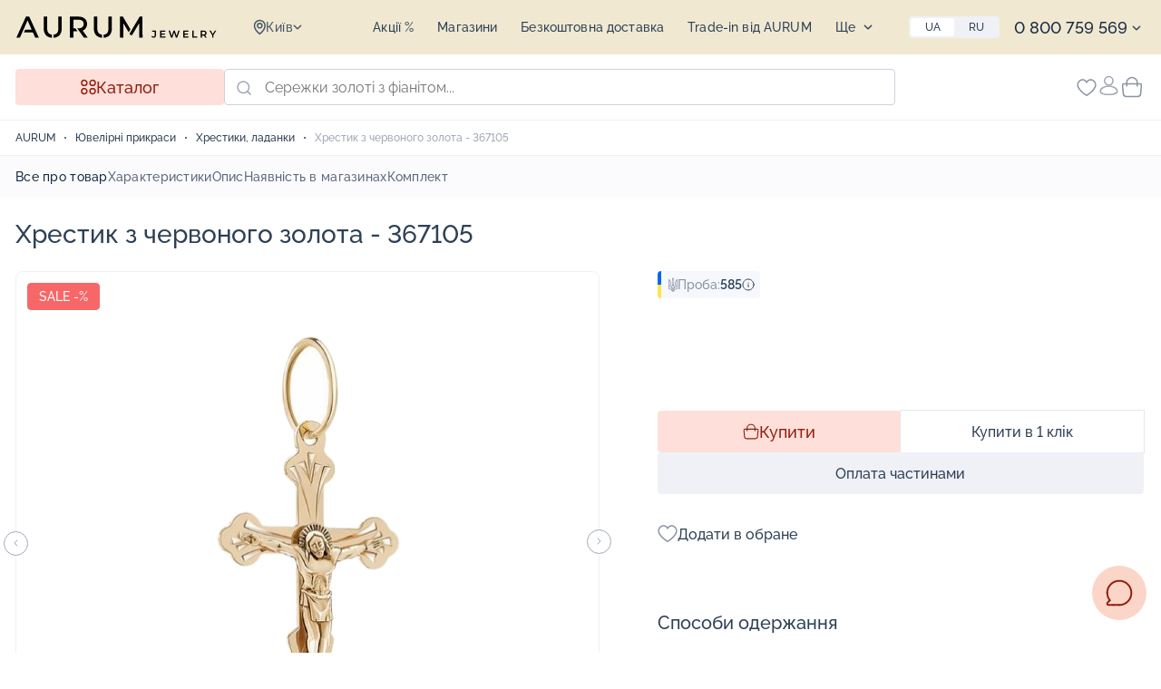

--- FILE ---
content_type: text/html; charset=utf-8
request_url: https://aurum.in.ua/ua/p/krestik-iz-krasnogo-zolota-artikul-367105/
body_size: 59630
content:
<!DOCTYPE html>
<html xmlns="http://www.w3.org/1999/xhtml" xml:lang="uk" lang="uk">
<head><script>(function(w,i,g){w[g]=w[g]||[];if(typeof w[g].push=='function')w[g].push(i)})
(window,'GTM-TT94GBN','google_tags_first_party');</script><script>(function(w,d,s,l){w[l]=w[l]||[];(function(){w[l].push(arguments);})('set', 'developer_id.dY2E1Nz', true);
		var f=d.getElementsByTagName(s)[0],
		j=d.createElement(s);j.async=true;j.src='/e2o6/';
		f.parentNode.insertBefore(j,f);
		})(window,document,'script','dataLayer');</script><link href="/local/templates/new-design/public/css/fonts.css" rel="preload" as="style"><link href="/bitrix/cache/css/s2/new-design/template_dbee087aa4ec779ac9258effae035b11/template_dbee087aa4ec779ac9258effae035b11_v1.css?1768428304100248" rel="preload" as="style"><link href="https://ppcalc.privatbank.ua/pp_calculator/resources/js/calculator.js" rel="preload" as="script"><link href="/bitrix/js/main/core/core.js?1743059200498479" rel="preload" as="script"><link href="/bitrix/cache/js/s2/new-design/kernel_main/kernel_main_v1.js?1768431632249964" rel="preload" as="script"><link href="/bitrix/js/ui/dexie/dist/dexie3.bundle.js?1743058894187520" rel="preload" as="script"><link href="/bitrix/js/main/core/core_ls.js?17430591614201" rel="preload" as="script"><link href="/bitrix/js/main/core/core_frame_cache.js?174305916116944" rel="preload" as="script"><link href="/bitrix/cache/js/s2/new-design/page_0536be7132bb0dc2eaa90a7d62eda2fd/page_0536be7132bb0dc2eaa90a7d62eda2fd_v1.js?1768428304348793" rel="preload" as="script"><link href="https://www.googletagmanager.com/gtag/js?id=G-87YGE4VXGJ" rel="preload" as="script"><link href="https://www.googletagmanager.com/gtag/js?id=AW-823599185" rel="preload" as="script">
    <!-- TikTok Pixel Code Start -->
<!-- TikTok Pixel Code End -->    
    <title>Хрестик з червоного золота. Артикул 11099: ціна, відгуки, фото – купити в інтернет-магазині AURUM</title>

    <link rel="canonical" href="https://aurum.in.ua/ua/p/krestik-iz-krasnogo-zolota-artikul-367105/"/>

    <link rel="alternate" hreflang="ru" href="https://aurum.in.ua/p/krestik-iz-krasnogo-zolota-artikul-367105/">
<link rel="alternate" hreflang="uk" href="https://aurum.in.ua/ua/p/krestik-iz-krasnogo-zolota-artikul-367105/">    <link rel="manifest" href="/local/templates/new-design/manifest.json">

<meta name="mobile-web-app-capable" content="yes">
<meta name="apple-mobile-web-app-capable" content="yes">
<meta name="application-name" content="AURUM">
<meta name="apple-mobile-web-app-title" content="AURUM">
<meta name="theme-color" content="#ffdfd9">
<meta name="msapplication-navbutton-color" content="#ffdfd9">
<meta name="apple-mobile-web-app-status-bar-style" content="black-translucent">
<meta name="msapplication-starturl" content="/">
<meta name="viewport" content="width=device-width, initial-scale=1, shrink-to-fit=no">
    <link rel="shortcut icon" type="image/svg+xml" href="/ua/favicon.svg" />
    <link rel="mask-icon" href="/ua/mask-icon.svg" color="#515652">

    <meta name="format-detection" content="telephone=no">
    <meta name="viewport" content="width=device-width, initial-scale=1, maximum-scale=2">
    <link rel="preconnect" href="https://fonts.googleapis.com">
    <link rel="preconnect" href="https://fonts.gstatic.com" crossorigin>
    <link href="/local/templates/new-design/public/css/fonts.css" rel="stylesheet">

    
<link rel="apple-touch-icon" href="/local/templates/new-design/resources/img/pwa/apple-touch-icon.png">

<link rel="manifest" href="/local/templates/new-design/manifest.json">

<meta name="mobile-web-app-capable" content="yes">
<meta name="apple-mobile-web-app-capable" content="yes">
<meta name="application-name" content="AURUM">
<meta name="apple-mobile-web-app-title" content="AURUM">
<meta name="theme-color" content="#ffdfd9">
<meta name="msapplication-navbutton-color" content="#ffdfd9">
<meta name="apple-mobile-web-app-status-bar-style" content="black-translucent">
<meta name="msapplication-starturl" content="/">
<meta name="viewport" content="width=device-width, initial-scale=1, shrink-to-fit=no">

<link rel="icon" type="image/png" sizes="192x192" href="/local/templates/new-design/resources/img/pwa/android-chrome-192x192.png">
<link rel="apple-touch-icon" type="image/png" sizes="192x192" href="/local/templates/new-design/resources/img/pwa/android-chrome-192x192.png">
<link rel="icon" type="image/png" sizes="512x512" href="/local/templates/new-design/resources/img/pwa/android-chrome-512x512.png">
<link rel="apple-touch-icon" type="image/png" sizes="512x512" href="/local/templates/new-design/resources/img/pwa/android-chrome-512x512.png">
<link rel="icon" type="image/png" sizes="16x16" href="/local/templates/new-design/resources/img/pwa/favicon-16x16.png">
<link rel="apple-touch-icon" type="image/png" sizes="16x16" href="/local/templates/new-design/resources/img/pwa/favicon-16x16.png">
<link rel="icon" type="image/png" sizes="32x32" href="/local/templates/new-design/resources/img/pwa/favicon-32x32.png">
<link rel="apple-touch-icon" type="image/png" sizes="32x32" href="/local/templates/new-design/resources/img/pwa/favicon-32x32.png">

<meta name="format-detection" content="telephone=no">
<meta name="viewport" content="width=device-width, initial-scale=1, maximum-scale=2">
        <meta http-equiv="Content-Type" content="text/html; charset=utf-8" />
<meta name="robots" content="index, follow" />
<meta name="description" content="AURUM ▷【Хрестик з червоного золота. Артикул 11099】купити за доступною ціною ⭐ Гарантія ✅ Швидка доставка по Україні ✅ Самовивіз ➥ Обмін та повернення ☎ 0 800 759 569." />
<script data-skip-moving="true">(function(w, d) {var v = w.frameCacheVars = {"CACHE_MODE":"HTMLCACHE","storageBlocks":[],"dynamicBlocks":{"region_selector_new":"1149b3850d37","wish_pc":"c33c05072835","account_menu":"7d9d406813c4","basket_top":"1c9759556400","catalog_menu_mobile":"4766525a74d1","set-actual-product":"61aa0154eae5","oTW4ml":"d41d8cd98f00"},"AUTO_UPDATE":true,"AUTO_UPDATE_TTL":120,"version":2};var inv = false;if (v.AUTO_UPDATE === false){if (v.AUTO_UPDATE_TTL && v.AUTO_UPDATE_TTL > 0){var lm = Date.parse(d.lastModified);if (!isNaN(lm)){var td = new Date().getTime();if ((lm + v.AUTO_UPDATE_TTL * 1000) >= td){w.frameRequestStart = false;w.preventAutoUpdate = true;return;}inv = true;}}else{w.frameRequestStart = false;w.preventAutoUpdate = true;return;}}var r = w.XMLHttpRequest ? new XMLHttpRequest() : (w.ActiveXObject ? new w.ActiveXObject("Microsoft.XMLHTTP") : null);if (!r) { return; }w.frameRequestStart = true;var m = v.CACHE_MODE; var l = w.location; var x = new Date().getTime();var q = "?bxrand=" + x + (l.search.length > 0 ? "&" + l.search.substring(1) : "");var u = l.protocol + "//" + l.host + l.pathname + q;r.open("GET", u, true);r.setRequestHeader("BX-ACTION-TYPE", "get_dynamic");r.setRequestHeader("X-Bitrix-Composite", "get_dynamic");r.setRequestHeader("BX-CACHE-MODE", m);r.setRequestHeader("BX-CACHE-BLOCKS", v.dynamicBlocks ? JSON.stringify(v.dynamicBlocks) : "");if (inv){r.setRequestHeader("BX-INVALIDATE-CACHE", "Y");}try { r.setRequestHeader("BX-REF", d.referrer || "");} catch(e) {}if (m === "APPCACHE"){r.setRequestHeader("BX-APPCACHE-PARAMS", JSON.stringify(v.PARAMS));r.setRequestHeader("BX-APPCACHE-URL", v.PAGE_URL ? v.PAGE_URL : "");}r.onreadystatechange = function() {if (r.readyState != 4) { return; }var a = r.getResponseHeader("BX-RAND");var b = w.BX && w.BX.frameCache ? w.BX.frameCache : false;if (a != x || !((r.status >= 200 && r.status < 300) || r.status === 304 || r.status === 1223 || r.status === 0)){var f = {error:true, reason:a!=x?"bad_rand":"bad_status", url:u, xhr:r, status:r.status};if (w.BX && w.BX.ready && b){BX.ready(function() {setTimeout(function(){BX.onCustomEvent("onFrameDataRequestFail", [f]);}, 0);});}w.frameRequestFail = f;return;}if (b){b.onFrameDataReceived(r.responseText);if (!w.frameUpdateInvoked){b.update(false);}w.frameUpdateInvoked = true;}else{w.frameDataString = r.responseText;}};r.send();var p = w.performance;if (p && p.addEventListener && p.getEntries && p.setResourceTimingBufferSize){var e = 'resourcetimingbufferfull';var h = function() {if (w.BX && w.BX.frameCache && w.BX.frameCache.frameDataInserted){p.removeEventListener(e, h);}else {p.setResourceTimingBufferSize(p.getEntries().length + 50);}};p.addEventListener(e, h);}})(window, document);</script>
<script data-skip-moving="true">(function(w, d, n) {var cl = "bx-core";var ht = d.documentElement;var htc = ht ? ht.className : undefined;if (htc === undefined || htc.indexOf(cl) !== -1){return;}var ua = n.userAgent;if (/(iPad;)|(iPhone;)/i.test(ua)){cl += " bx-ios";}else if (/Windows/i.test(ua)){cl += ' bx-win';}else if (/Macintosh/i.test(ua)){cl += " bx-mac";}else if (/Linux/i.test(ua) && !/Android/i.test(ua)){cl += " bx-linux";}else if (/Android/i.test(ua)){cl += " bx-android";}cl += (/(ipad|iphone|android|mobile|touch)/i.test(ua) ? " bx-touch" : " bx-no-touch");cl += w.devicePixelRatio && w.devicePixelRatio >= 2? " bx-retina": " bx-no-retina";if (/AppleWebKit/.test(ua)){cl += " bx-chrome";}else if (/Opera/.test(ua)){cl += " bx-opera";}else if (/Firefox/.test(ua)){cl += " bx-firefox";}ht.className = htc ? htc + " " + cl : cl;})(window, document, navigator);</script>


<link href="/bitrix/cache/css/s2/new-design/template_dbee087aa4ec779ac9258effae035b11/template_dbee087aa4ec779ac9258effae035b11_v1.css?1768428304100248" type="text/css"  data-template-style="true" rel="stylesheet" />







<script type='application/ld+json'>[{"@context":"https:\/\/schema.org","@type":"ImageObject","contentUrl":"https:\/\/aurum.in.ua\/upload\/iblock\/60e\/0ge7fd1o01otlk051iw1x92lajbnzrpq20002000.webp","representativeOfPage":true,"name":"\u0425\u0440\u0435\u0441\u0442\u0438\u043a \u0437 \u0447\u0435\u0440\u0432\u043e\u043d\u043e\u0433\u043e \u0437\u043e\u043b\u043e\u0442\u0430 - 367105 1","height":"500","width":"500","description":"\u0425\u0440\u0435\u0441\u0442\u0438\u043a \u0437 \u0447\u0435\u0440\u0432\u043e\u043d\u043e\u0433\u043e \u0437\u043e\u043b\u043e\u0442\u0430 - 367105 \u2013  1","datePublished":"2019-07-19T17:57:28+03:00","thumbnail":{"@type":"ImageObject","name":"https:\/\/aurum.in.ua\/upload\/resize_cache\/iblock\/60e\/75_75_1\/0ge7fd1o01otlk051iw1x92lajbnzrpq.webp"},"publisher":{"@type":"Thing","name":"AURUM Jewelry"}},{"@context":"https:\/\/schema.org","@type":"ImageObject","contentUrl":"https:\/\/aurum.in.ua\/upload\/iblock\/e9f\/4drxgvkzx0j2wup0sw8291j12px60g1g20002000.webp","representativeOfPage":true,"name":"\u0425\u0440\u0435\u0441\u0442\u0438\u043a \u0437 \u0447\u0435\u0440\u0432\u043e\u043d\u043e\u0433\u043e \u0437\u043e\u043b\u043e\u0442\u0430 - 367105 2","height":"500","width":"500","description":"\u0425\u0440\u0435\u0441\u0442\u0438\u043a \u0437 \u0447\u0435\u0440\u0432\u043e\u043d\u043e\u0433\u043e \u0437\u043e\u043b\u043e\u0442\u0430 - 367105 \u2013  2","datePublished":"2019-07-19T17:57:28+03:00","thumbnail":{"@type":"ImageObject","name":"https:\/\/aurum.in.ua\/upload\/resize_cache\/iblock\/e9f\/75_75_1\/4drxgvkzx0j2wup0sw8291j12px60g1g.webp"},"publisher":{"@type":"Thing","name":"AURUM Jewelry"}}]</script>
<script type='application/ld+json'>{"@context":"https:\/\/schema.org","@type":"Product","name":"\u0425\u0440\u0435\u0441\u0442\u0438\u043a \u0437 \u0447\u0435\u0440\u0432\u043e\u043d\u043e\u0433\u043e \u0437\u043e\u043b\u043e\u0442\u0430 - 367105","image":"https:\/\/aurum.in.ua\/upload\/iblock\/60e\/0ge7fd1o01otlk051iw1x92lajbnzrpq20002000.webp","brand":"AURUM Jewelry","color":["\u041a\u0440\u0430\u0441\u043d\u044b\u0439"],"material":["\u0417\u043e\u043b\u043e\u0442\u043e"],"offers":{"@type":"Offer","url":"https:\/\/aurum.in.ua\/ua\/p\/krestik-iz-krasnogo-zolota-artikul-367105\/","price":"2886","priceCurrency":"UAH","availability":"http:\/\/schema.org\/InStock","itemCondition":"https:\/\/schema.org\/NewCondition"}}</script>
<meta property="og:image" content="https://aurum.in.ua/upload/iblock/60e/0ge7fd1o01otlk051iw1x92lajbnzrpq.jpg">
<meta property="og:image:type" content="image/jpeg">
<meta property="og:image:width" content="600">
<meta property="og:image:height" content="600">
<meta property="og:type" content="product">
<meta property="og:price:amount" content="2886.00">
<meta property="og:price:currency" content="UAH">
<meta property="og:site_name" content="AURUM Jewelry">
<meta property="og:url" content="https://aurum.in.ua/ua/p/krestik-iz-krasnogo-zolota-artikul-367105/">
<meta property="og:title" content="Хрестик з червоного золота. Артикул 11099: ціна, відгуки, фото – купити в інтернет-магазині AURUM">
<meta property="og:description" content="AURUM ▷【Хрестик з червоного золота. Артикул 11099】купити за доступною ціною ⭐ Гарантія ✅ Швидка доставка по Україні ✅ Самовивіз ➥ Обмін та повернення ☎ 0 800 759 569.">
<meta property="og:locale" content="uk_UA">
<meta property="og:locale:alternate" content="ru_UA">



    <!-- Google tag (gtag.js) -->
<script data-skip-moving="true" async defer src="https://www.googletagmanager.com/gtag/js?id=G-87YGE4VXGJ"></script>
<script data-skip-moving="true">
    window.dataLayer = window.dataLayer || [];
    function gtag(){dataLayer.push(arguments)};
    gtag('js', new Date());
    gtag('config', 'G-87YGE4VXGJ');
</script>

<!-- Facebook Pixel Code -->
<script data-skip-moving="true">
    !function(f,b,e,v,n,t,s)
    {if(f.fbq)return;n=f.fbq=function(){n.callMethod?
        n.callMethod.apply(n,arguments):n.queue.push(arguments)};
        if(!f._fbq)f._fbq=n;n.push=n;n.loaded=!0;n.version='2.0';
        n.queue=[];t=b.createElement(e);t.async=!0;
        t.src=v;s=b.getElementsByTagName(e)[0];
        s.parentNode.insertBefore(t,s)}(window, document,'script',
        'https://connect.facebook.net/en_US/fbevents.js');
    fbq('init', '1623343051425441');
    fbq('track', 'PageView');
</script>
<!-- End Facebook Pixel Code -->

<!-- Google Tag Manager -->
<script data-skip-moving="true">(function(w,d,s,l,i){w[l]=w[l]||[];w[l].push({'gtm.start':
            new Date().getTime(),event:'gtm.js'});var f=d.getElementsByTagName(s)[0],
        j=d.createElement(s),dl=l!='dataLayer'?'&l='+l:'';j.async=true;j.src=
        'https://www.googletagmanager.com/gtm.js?id='+i+dl;f.parentNode.insertBefore(j,f);
    })(window,document,'script','dataLayer','GTM-TT94GBN');
</script>
<!-- End Google Tag Manager -->

<!-- Google tag (gtag.js) -->
</head>
<body lang="uk">
    <!-- Facebook (noscript) -->
<noscript><img height="1" style="display:none" alt="" src="https://www.facebook.com/tr?id=1623343051425441&ev=PageView&noscript=1"/></noscript>
<!-- End Facebook (noscript) -->

<!-- Google Tag Manager (noscript) -->
<noscript><iframe src="https://www.googletagmanager.com/ns.html?id=GTM-TT94GBN" height="0" width="0" style="display:none;visibility:hidden"></iframe></noscript>
<!-- End Google Tag Manager (noscript) -->
    <div id="panel"></div>
    <header class="header">
        <div class="header__top">
            <div class="container">
                <div class="header__mob">
                                            <a class="logo" href="/ua/" aria-label="logo">
                                            <img width="222" height="24" src="/local/templates/new-design/public/img/logo.svg" alt="Logo">
                                            </a>
                                                                <div class="notification"></div>
                                        <button class="burger" type="button" aria-label="burger" onclick="toggleMenu()"></button>
                </div>
                                <div id="bxdynamic_region_selector_new_start" style="display:none"></div><div class="location" onclick="toggleLocation()">
    <svg width="14" height="18"><use xlink:href="#pin-icon"></use></svg>
    <span>Київ</span>
    <svg class="arrow" width="10" height="10"><use xlink:href="#arrow-icon"></use></svg>
</div>
<div class="location-mob">
    <div class="btn-back" onclick="toggleLocation()">
        <svg width="16" height="12"><use xlink:href="#arrowR-icon"></use></svg>
        Вибір міста    </div>
    <div class="title">Обране місто: <strong>Київ</strong></div>
    <div class="text-grey">Знаходитесь в іншому місті? Оберіть його</div>
    <div class="location-search">
        <input class="form-control" type="text" placeholder="Введіть назву міста" onkeyup="searchRegion(this)">
        <div class="close-icon" onclick="searchRegionClose(this)"><svg width="10" height="10"><use xlink:href="#close-icon"></use></svg></div>
        <svg class="search-icon" width="16" height="16"><use xlink:href="#search-icon"></use></svg>
        <div class="location-search__list">
            <div class="js-list"></div>
                            <span onclick="selectRegion(false, 'L3VhL3Ava3Jlc3Rpay1pei1rcmFzbm9nby16b2xvdGEtYXJ0aWt1bC0zNjcxMDUv')">Вся Україна</span>
                                                                                <span onclick="selectRegion('8d5a980d-391c-11dd-90d9-001a92567626', 'L3VhL3Ava3Jlc3Rpay1pei1rcmFzbm9nby16b2xvdGEtYXJ0aWt1bC0zNjcxMDUv')">
                                        Київ                                </span>
                                                                                                                                            <span onclick="selectRegion('db5c88f0-391c-11dd-90d9-001a92567626', 'L3VhL3Ava3Jlc3Rpay1pei1rcmFzbm9nby16b2xvdGEtYXJ0aWt1bC0zNjcxMDUv')">
                                        Дніпро                                </span>
                                                                                    <span onclick="selectRegion('db5c88e0-391c-11dd-90d9-001a92567626', 'L3VhL3Ava3Jlc3Rpay1pei1rcmFzbm9nby16b2xvdGEtYXJ0aWt1bC0zNjcxMDUv')">
                                        Харків                                </span>
                                                                                                                <span onclick="selectRegion('db5c88f5-391c-11dd-90d9-001a92567626', 'L3VhL3Ava3Jlc3Rpay1pei1rcmFzbm9nby16b2xvdGEtYXJ0aWt1bC0zNjcxMDUv')">
                                        Львів                                </span>
                                                                                                                                                                                                                                                                                        <span onclick="selectRegion('db5c88d0-391c-11dd-90d9-001a92567626', 'L3VhL3Ava3Jlc3Rpay1pei1rcmFzbm9nby16b2xvdGEtYXJ0aWt1bC0zNjcxMDUv')">
                                        Одеса                                </span>
                                                                                                                                                                                                                                                                                        <span onclick="selectRegion('db5c890d-391c-11dd-90d9-001a92567626', 'L3VhL3Ava3Jlc3Rpay1pei1rcmFzbm9nby16b2xvdGEtYXJ0aWt1bC0zNjcxMDUv')">
                                        Кривий Ріг                                </span>
                                                                                                                <span onclick="selectRegion('db5c88c6-391c-11dd-90d9-001a92567626', 'L3VhL3Ava3Jlc3Rpay1pei1rcmFzbm9nby16b2xvdGEtYXJ0aWt1bC0zNjcxMDUv')">
                                        Запоріжжя                                </span>
                                                                                                                                                                                                                                        </div>
    </div>
</div><div id="bxdynamic_region_selector_new_end" style="display:none"></div>
                
    <div class="top-menu">
        <ul>
                            <li>
                    <a href="/ua/actions/">Акції %</a>
                </li>
                            <li>
                    <a href="/ua/shops/">Магазини</a>
                </li>
                            <li>
                    <a href="/ua/blog/rekomendatsii/dostavka/">Безкоштовна доставка</a>
                </li>
                            <li>
                    <a href="/ua/blog/rekomendatsii/trade-in-vremya-obnovlyatsya-yuvelirnyy-obmen-ustarevshee-na-novoe/">Trade-in від AURUM</a>
                </li>
                            <li>
                    <a href="/ua/cer/">Перевірити подарунковий сертифікат</a>
                </li>
                            <li>
                    <a href="/ua/blog/">Блог</a>
                </li>
                            <li>
                    <a href="/ua/blog/rekomendatsii/kontakty/">Контакти</a>
                </li>
                            <li>
                    <a href="/ua/blog/rekomendatsii/diskontnaya-programma/">Програма лояльності</a>
                </li>
                            <li>
                    <a href="/ua/blog/rekomendatsii/o-aurum/">Про нас</a>
                </li>
                    </ul>
    </div>

                    <div class="more dropdown">
    <div class="dropdown-toggle">
        Ще        <svg class="arrow" width="10" height="10"><use xlink:href="#arrow-icon"></use></svg>
    </div>
    <ul class="dropdown-menu"></ul>
</div>                    
<div class="lang-switch">
                        <span>Ua</span>
                                <a onclick="setLang('/')" href="/p/krestik-iz-krasnogo-zolota-artikul-367105/">Ru</a>
            </div>                
                <div class="dropdown phones">
            <a href="tel:0800759569">
            0 800 759 569        </a>
    <div class="dropdown-toggle">
        <svg class="arrow" width="10" height="10">
            <use xlink:href="#arrow-icon"></use>
        </svg>
    </div>
    <div class="dropdown-menu">
            <div class="item">
        <a href="tel:0730000750">
            0 730 000 750        </a>
    </div>
    <div class="item">
        <a href="tel:0443539256">
            0 443 539 256        </a>
    </div>
    <div class="item">
        <a href="tel:0800759569">
            0 800 759 569        </a>
    </div>
        
<div class="item msg">
            <a rel="nofollow" href="viber://pa?chatURI=aurum_in_ua" target="_blank" aria-label="viber">
            <img src="/upload/iblock/afb/0qc190gemwpvlp8nldlo372ozd284reo.svg" alt="Viber">
        </a>
            <a rel="nofollow" href="https://m.me/ksdaurum" target="_blank" aria-label="viber">
            <img src="/upload/iblock/952/mb7c68diqher547b1ahgte0c2vdwpc3u.svg" alt="Messenger">
        </a>
            <a rel="nofollow" href="https://telegram.me/auruminfo_bot" target="_blank" aria-label="viber">
            <img src="/upload/iblock/6cf/nnaq14s7743xnjec5ljjp1kjfm1wuwy8.svg" alt="Telegram">
        </a>
    </div>

        <div class="item">
            <a href="/cdn-cgi/l/email-protection#96e5fef9e6d6f7e3e4e3fbb8fff8b8e3f7">
                <span class="__cf_email__" data-cfemail="27544f485767465255524a094e49095246">[email&#160;protected]</span>            </a>
        </div>
        <div class="item">
            c 9:00 до 20:00 Пн-Вс        </div>
        <div class="item callback-form">
    <form id="callback">
        <span class="label text-muted">Перетелефонувати вам?</span>
        <div class="form-group">
            <input class="form-control" type="tel" placeholder="&nbsp;" required>
            <label class="form-placeholder">
                Телефон<span class="required-star">*</span>
            </label>
            <div class="invalid-feedback d-none">Невірний номер телефону</div>
        </div>
        <button class="btn" type="submit">Зателефонуйте</button>
    </form>
</div>    </div>
</div>                                <div class="contacts">
                    <div class="row">
                        <div class="phone">
                                    <a href="tel:0800759569">
            0 800 759 569        </a>
                            <span>з 9:00 до 20:00 без вихідних</span>
                        </div>
                        
<div class="item msg">
            <a rel="nofollow" href="viber://pa?chatURI=aurum_in_ua" target="_blank" aria-label="viber">
            <img src="/upload/iblock/afb/0qc190gemwpvlp8nldlo372ozd284reo.svg" alt="Viber">
        </a>
            <a rel="nofollow" href="https://m.me/ksdaurum" target="_blank" aria-label="viber">
            <img src="/upload/iblock/952/mb7c68diqher547b1ahgte0c2vdwpc3u.svg" alt="Messenger">
        </a>
            <a rel="nofollow" href="https://telegram.me/auruminfo_bot" target="_blank" aria-label="viber">
            <img src="/upload/iblock/6cf/nnaq14s7743xnjec5ljjp1kjfm1wuwy8.svg" alt="Telegram">
        </a>
    </div>

                    </div>
                    
<div class="soc">
            <a rel="nofollow" target="_blank" href="https://www.tiktok.com/@aurum_jewelry.ua">
            <span class="icon">
                <img src="/upload/iblock/09b/62al7cj1jmmklpfy0vqbof2jyei89xtz.svg" alt="TikTok">
            </span>
            <span>
                <span class="name">TikTok</span>
                <span class="subs">1 200+</span>
            </span>
        </a>
            <a rel="nofollow" target="_blank" href="https://www.youtube.com/@ksdaurum5774">
            <span class="icon">
                <img src="/upload/iblock/675/n00ks3uudawjwuj77b2h22gtjmoqez6g.svg" alt="YouTube">
            </span>
            <span>
                <span class="name">YouTube</span>
                <span class="subs">1 000+</span>
            </span>
        </a>
            <a rel="nofollow" target="_blank" href="https://www.facebook.com/ksdaurum">
            <span class="icon">
                <img src="/upload/iblock/aef/veonn88br4ncwt5g8xsf217w9ykt4b6g.svg" alt="Facebook">
            </span>
            <span>
                <span class="name">Facebook</span>
                <span class="subs">33 000+</span>
            </span>
        </a>
            <a rel="nofollow" target="_blank" href="https://www.instagram.com/aurum_jewelry">
            <span class="icon">
                <img src="/upload/iblock/6ce/s5znifz89pdshizcvs3036q4teeccse0.svg" alt="Instagram">
            </span>
            <span>
                <span class="name">Instagram</span>
                <span class="subs">50 000+</span>
            </span>
        </a>
    </div>                </div>
                            </div>
        </div>
                <div class="header__main">
            <div class="container">
                <div class="btn btn-catalog" onclick="toggleCatalog()">
                    <svg width="17" height="18"><use xlink:href="#catalog-icon"></use></svg>
                    Каталог                </div>
                <div class="search__mob" onclick="toggleSearch()">
    <svg width="16" height="16"><use xlink:href="#search-icon"></use></svg>
    Пошук прикрас</div>
<div class="search">
        <form action="/ua/c/" class="search__form">
    <input class="form-control" type="text" name="q" placeholder="Сережки золоті з фіанітом..." autocomplete="off" value="">
        <button class="search__btn" type="submit" aria-label="search btn">
        <svg width="16" height="16"><use xlink:href="#search-icon"></use></svg>
    </button>
    <button class="search__close" type="submit" onclick="searchClose(this)" aria-label="search close">
        <svg width="13" height="13"><use xlink:href="#close-icon"></use></svg>
    </button>
</form>
<div class="search__result">
    <div class="search__inner custom-scroll">
            </div>
</div>

    </div>                <div class="actions">
                                        <div id="bxdynamic_wish_pc_start" style="display:none"></div>    <a href="/ua/favorites/" class="actions__wish">
        <span class="icon">
            <svg width="22" height="20"><use xlink:href="#wish-icon"></use></svg>
        </span>
        <span class="mob">Обране</span>
    </a>
<div id="bxdynamic_wish_pc_end" style="display:none"></div>                    <div id="bxdynamic_account_menu_start" style="display:none"></div>    <div onclick="openModal('#authModal');"  class="actions__user" aria-label="user">
        <svg width="21" height="23"><use xlink:href="#user-icon"></use></svg>
        <span class="mob">
             Особистий кабінет        </span>
    </div>
<div id="bxdynamic_account_menu_end" style="display:none"></div>                    <div id="bxdynamic_basket_top_start" style="display:none"></div>    <a href="/ua/basket/" class="actions__cart">
        <span class="icon">
            <svg width="24" height="24"><use xlink:href="#cart-icon"></use></svg>
        </span>
        <span class="mob">Кошик</span>
    </a>
<div id="bxdynamic_basket_top_end" style="display:none"></div>                </div>
            </div>
        </div>
        
<div class="catalog-menu container">
    <div class="catalog-menu__inner">
        <div class="catalog-menu__header">
            <div class="title">Каталог</div>
            <div class="tabs">
                                                            <span class="active"
                              data-target="#catalogTab_ALL">Всім</span>
                                                                                <span data-target="#catalogTab_0">Чоловікам</span>
                                                                                <span data-target="#catalogTab_1">Дітям</span>
                                                </div>
            <span class="catalog-close">
                <svg onclick="toggleCatalog()" width="18" height="18"><use xlink:href="#close-icon"></use></svg>
            </span>
        </div>
        <div class="catalog-menu__wrap custom-scroll tab-catalog">
                             <div id="catalogTab_ALL" class="tab-catalog__item active">
                    <div class="nav-list">
                                                                                                                <div class="item ">
                                                            <div class="tab-catalog__toggle">
                                    <div class="img">
                                        <span style="background-image:url(/upload/uf/f4d/vp152f85463i42clgll84bud4eu9zg1e.png)"></span>
                                    </div>
                                    <span>Каблучки</span>
                                </div>
                                                                    <div class="sub-list">
                                                                                                                                    <a href="/ua/c/koltsa/" class="item large">
                                                                                        <div class="tab-sub__toggle">
                                                <div class="img">
                                                    <span style="background-image:url(/upload/uf/3f8/gm3q0j75uqcvpl8267wyddefevbhvn49.png)"></span>
                                                </div>
                                                <span>Всі каблучки</span>
                                            </div>
                                                                                                                                        </a>
                                                                                                                                                                                <div class="item ">
                                                                                        <div class="tab-sub__toggle">
                                                <div class="img">
                                                    <span style="background-image:url(/upload/uf/b53/v922c27iuv2belpm9lfa7vewj3h816c0.png)"></span>
                                                </div>
                                                <span>Обручки</span>
                                            </div>
                                                                                            <div class="menu-list">
                                                                                                                                                                         <a href="/ua/c/koltsa/f/tip-izdeliya:obruchalnye/" class="item">
                                                                                                                    <div class="img">
                                                                <span style="background-image:url(/upload/uf/49d/hvnad96hmknciz9wisde42h57brsvevc.png)"></span>
                                                            </div>
                                                            <span>Всі обручки</span>
                                                                                                                    </a>
                                                                                                                                                                                                                                 <a href="/ua/c/koltsa/f/tip-izdeliya:obruchalnye_tip-obruchalok:klassicheskie/" class="item">
                                                                                                                    <div class="img">
                                                                <span style="background-image:url(/upload/uf/07c/1o5jpxsdiq1z1zxpjbwnaepy4v2lctfo.png)"></span>
                                                            </div>
                                                            <span>Класичні обручки</span>
                                                                                                                    </a>
                                                                                                                                                                                                                                <div 
                                                                class="item "
                                                                onclick="openPage('L3VhL2Mva29sdHNhL2YvdGlwLWl6ZGVsaXlhOm9icnVjaGFsbnllX3RpcC1vYnJ1Y2hhbG9rOmtvbWZvcnQv')"
                                                            >
                                                                                                                    <div class="img">
                                                                <span style="background-image:url(/upload/uf/bb0/t0rzikhgkmtp6qt4zkkapujzp72ybiq4.png)"></span>
                                                            </div>
                                                            <span>Обручки комфорт</span>
                                                                                                                    </div>
                                                                                                                                                                                                                                 <a href="/ua/c/koltsa/f/tip-izdeliya:obruchalnye_tip-obruchalok:amerikanka/" class="item">
                                                                                                                    <div class="img">
                                                                <span style="background-image:url(/upload/uf/6ae/xc2ib2tla92hfkpfj03ycmogqyqu0m6x.png)"></span>
                                                            </div>
                                                            <span>Обручки Американки</span>
                                                                                                                    </a>
                                                                                                                                                                                                                                <div 
                                                                class="item "
                                                                onclick="openPage('L3VhL2Mva29sdHNhL2YvY29sb3ItbWV0YWxsOmtyYXNueXlfbWV0YWxsOnpvbG90b190aXAtaXpkZWxpeWE6b2JydWNoYWxueWUv')"
                                                            >
                                                                                                                    <div class="img">
                                                                <span style="background-image:url(/upload/uf/12d/ncgfmzwjlt10r8fu6unfzznaz6mm3gz5.png)"></span>
                                                            </div>
                                                            <span>Обручки з червоного золота</span>
                                                                                                                    </div>
                                                                                                                                                                                                                                 <a href="/ua/c/koltsa/f/metall:zoloto_tip-izdeliya:obruchalnye_color-metall:belyy/" class="item">
                                                                                                                    <div class="img">
                                                                <span style="background-image:url(/upload/uf/4e9/zgtcwommfysft39uukn50tgg9ls8hkoc.png)"></span>
                                                            </div>
                                                            <span>Обручки з білого золота</span>
                                                                                                                    </a>
                                                                                                                                                                                                                                <div 
                                                                class="item "
                                                                onclick="openPage('L3VhL2Mva29sdHNhL2YvY29sb3ItbWV0YWxsOmtvbWJpbmlyb3Zhbm55eV9tZXRhbGw6em9sb3RvX3RpcC1pemRlbGl5YTpvYnJ1Y2hhbG55ZS8=')"
                                                            >
                                                                                                                    <div class="img">
                                                                <span style="background-image:url(/upload/uf/28a/7bx5pppj8j72iaofh3923eplt40ylogc.png)"></span>
                                                            </div>
                                                            <span>Обручки з комбінованого золота</span>
                                                                                                                    </div>
                                                                                                                                                                                                                                 <a href="/ua/c/koltsa/f/tip-izdeliya:obruchalnye_design:s-kamnyami/" class="item">
                                                                                                                    <div class="img">
                                                                <span style="background-image:url(/upload/uf/452/3go5343w2vn335hw5fp4lrjh02df5m4f.png)"></span>
                                                            </div>
                                                            <span>Обручки з камінням</span>
                                                                                                                    </a>
                                                                                                                                                                                                                                 <a href="/ua/c/koltsa/f/style:fashion_tip-izdeliya:obruchalnye/" class="item">
                                                                                                                    <div class="img">
                                                                <span style="background-image:url(/upload/uf/72c/2ueh4otc46jxgx2vtv5v002tapmdcmha.png)"></span>
                                                            </div>
                                                            <span>Модні обручки</span>
                                                                                                                    </a>
                                                                                                                                                            </div>
                                                                                                                                        </div>
                                                                                                                                                                                <div class="item ">
                                                                                        <div class="tab-sub__toggle">
                                                <div class="img">
                                                    <span style="background-image:url(/upload/uf/57b/nzfum1qnhuy21d2birq8qtinwe6ne8bw.png)"></span>
                                                </div>
                                                <span>Каблучки для заручин</span>
                                            </div>
                                                                                            <div class="menu-list">
                                                                                                                                                                         <a href="/ua/c/koltsa/f/tip-izdeliya:pomolvochnye/" class="item">
                                                                                                                    <div class="img">
                                                                <span style="background-image:url(/upload/uf/ec0/t3qynf6pehntolua31y2phrkon5at75z.png)"></span>
                                                            </div>
                                                            <span>Всі каблучки для заручин</span>
                                                                                                                    </a>
                                                                                                                                                                                                                                 <a href="/ua/c/koltsa/f/vstavka:brilliant_tip-izdeliya:pomolvochnye/" class="item">
                                                                                                                    <div class="img">
                                                                <span style="background-image:url(/upload/uf/6cb/ihjer13158zodgyhej1j11p14zixxbnz.png)"></span>
                                                            </div>
                                                            <span>Каблучки для заручин з діамантами</span>
                                                                                                                    </a>
                                                                                                                                                                                                                                <div 
                                                                class="item "
                                                                onclick="openPage('L3VhL2Mva29sdHNhL2YvY29sb3ItbWV0YWxsOmJlbHl5X21ldGFsbDp6b2xvdG9fdGlwLWl6ZGVsaXlhOnBvbW9sdm9jaG55ZS8=')"
                                                            >
                                                                                                                    <div class="img">
                                                                <span style="background-image:url(/upload/uf/463/udooc7ot5ozuqm05apn54inhw27nz99i.png)"></span>
                                                            </div>
                                                            <span>Каблучки для заручин із білого золота</span>
                                                                                                                    </div>
                                                                                                                                                                                                                                <div 
                                                                class="item "
                                                                onclick="openPage('L3VhL2Mva29sdHNhL2YvY29sb3ItbWV0YWxsOmtyYXNueXlfbWV0YWxsOnpvbG90b190aXAtaXpkZWxpeWE6cG9tb2x2b2NobnllLw==')"
                                                            >
                                                                                                                    <div class="img">
                                                                <span style="background-image:url(/upload/uf/8dd/l25228i86p6gfkxymuhq0ui8qsaj2khn.png)"></span>
                                                            </div>
                                                            <span>Каблучки для заручин з червоного золота</span>
                                                                                                                    </div>
                                                                                                                                                                                                                                <div 
                                                                class="item "
                                                                onclick="openPage('L3VhL2Mva29sdHNhL2YvY29sb3ItbWV0YWxsOmtvbWJpbmlyb3Zhbm55eV9tZXRhbGw6em9sb3RvX3RpcC1pemRlbGl5YTpwb21vbHZvY2hueWUv')"
                                                            >
                                                                                                                    <div class="img">
                                                                <span style="background-image:url(/upload/uf/e90/66f0aot3l8pssomgypi15mja57s4grp1.png)"></span>
                                                            </div>
                                                            <span>Каблучки для заручин з комбінованого золота</span>
                                                                                                                    </div>
                                                                                                                                                                                                                                <div 
                                                                class="item "
                                                                onclick="openPage('L3VhL2Mva29sdHNhL2YvZGVzaWduOnMtMS1rYW1uZW1fdGlwLWl6ZGVsaXlhOnBvbW9sdm9jaG55ZS8=')"
                                                            >
                                                                                                                    <div class="img">
                                                                <span style="background-image:url(/upload/uf/b4f/8igjlb35qqn7uqm5rjje8ph586cvp3jc.png)"></span>
                                                            </div>
                                                            <span>Каблучки для заручин з 1 каменем</span>
                                                                                                                    </div>
                                                                                                                                                                                                                                <div 
                                                                class="item "
                                                                onclick="openPage('L3VhL2Mva29sdHNhL2YvZGVzaWduOnMtZG9yb3poa295LWthbW5leV90aXAtaXpkZWxpeWE6cG9tb2x2b2NobnllLw==')"
                                                            >
                                                                                                                    <div class="img">
                                                                <span style="background-image:url(/upload/uf/42f/0a1v0gtwlgji8h119na6qyjaj1y8dvis.png)"></span>
                                                            </div>
                                                            <span>Каблучки для заручин з доріжкою</span>
                                                                                                                    </div>
                                                                                                                                                                                                                                <div 
                                                                class="item "
                                                                onclick="openPage('L3VhL2Mva29sdHNhL2YvdGlwLWl6ZGVsaXlhOnBvbW9sdm9jaG55ZV92c3RhdmthOnRzaXJrb25peS8=')"
                                                            >
                                                                                                                    <div class="img">
                                                                <span style="background-image:url(/upload/uf/951/97sxhii2ny3f28kisnvu119jq7v669wk.png)"></span>
                                                            </div>
                                                            <span>Каблучки для заручин з фіанітами</span>
                                                                                                                    </div>
                                                                                                                                                            </div>
                                                                                                                                        </div>
                                                                                                                                                                                <div class="item ">
                                                                                        <div class="tab-sub__toggle">
                                                <div class="img">
                                                    <span style="background-image:url(/upload/uf/11f/rxrb44ilgctmxm3cuzttcdtwyc3a60n0.png)"></span>
                                                </div>
                                                <span>Золоті каблучки</span>
                                            </div>
                                                                                            <div class="menu-list">
                                                                                                                                                                         <a href="/ua/c/koltsa/f/metall:zoloto/" class="item">
                                                                                                                    <div class="img">
                                                                <span style="background-image:url(/upload/uf/7ac/bc90yt44t86f1mk20tkmsqht7eacamdj.png)"></span>
                                                            </div>
                                                            <span>Всі золоті каблучки</span>
                                                                                                                    </a>
                                                                                                                                                                                                                                 <a href="/ua/c/koltsa/f/metall:zoloto_tip-izdeliya:pomolvochnye/" class="item">
                                                                                                                    <div class="img">
                                                                <span style="background-image:url(/upload/uf/fd7/vrdrvvcddujrayc6r9nmp65dzxqp89kk.png)"></span>
                                                            </div>
                                                            <span>Золоті обручки на заручини</span>
                                                                                                                    </a>
                                                                                                                                                                                                                                 <a href="/ua/c/koltsa/f/metall:zoloto_tip-izdeliya:obruchalnye/" class="item">
                                                                                                                    <div class="img">
                                                                <span style="background-image:url(/upload/uf/ba3/fmv6imixdymgz6zzj0lyvrq15h9x0p3m.png)"></span>
                                                            </div>
                                                            <span>Золоті обручки</span>
                                                                                                                    </a>
                                                                                                                                                                                                                                 <a href="/ua/c/koltsa/f/metall:zoloto_design:bez-kamney/" class="item">
                                                                                                                    <div class="img">
                                                                <span style="background-image:url(/upload/uf/039/kw7pwfmeu33wt2xruvmd1q7xlsf74o9p.png)"></span>
                                                            </div>
                                                            <span>Золоті каблучки без каміння</span>
                                                                                                                    </a>
                                                                                                                                                                                                                                 <a href="/ua/c/koltsa/f/vstavka:brilliant_metall:zoloto/" class="item">
                                                                                                                    <div class="img">
                                                                <span style="background-image:url(/upload/uf/8a4/tvikxsaqb6zgmlirwybr2xu1vnucfch2.png)"></span>
                                                            </div>
                                                            <span>Золоті каблучки з діамантами</span>
                                                                                                                    </a>
                                                                                                                                                                                                                                 <a href="/ua/c/koltsa/f/metall:zoloto_color-metall:belyy/" class="item">
                                                                                                                    <div class="img">
                                                                <span style="background-image:url(/upload/uf/856/mipu7v5k38dd3rsjf2m4bkxw2p6en40k.png)"></span>
                                                            </div>
                                                            <span>Золоті каблучки з білого золота</span>
                                                                                                                    </a>
                                                                                                                                                                                                                                 <a href="/ua/c/koltsa/f/forma:korona_metall:zoloto/" class="item">
                                                                                                                    <div class="img">
                                                                <span style="background-image:url(/upload/uf/09f/yrecoe0aj6ibokqorog10c7o6hwgvdo5.png)"></span>
                                                            </div>
                                                            <span>Золоті каблучки корона</span>
                                                                                                                    </a>
                                                                                                                                                                                                                                 <a href="/ua/c/koltsa/f/metall:zoloto_pokritiy:emal/" class="item">
                                                                                                                    <div class="img">
                                                                <span style="background-image:url(/upload/uf/730/xbjqvhqa00ho1w7ewht4oic0zh7pcq85.png)"></span>
                                                            </div>
                                                            <span>Золоті каблучки з емаллю</span>
                                                                                                                    </a>
                                                                                                                                                                                                                                <div 
                                                                class="item "
                                                                onclick="openPage('L3VhL2Mva29sdHNhL2Yvc3R5bGU6dmFuLWtsaWZfbWV0YWxsOnpvbG90by8=')"
                                                            >
                                                                                                                    <div class="img">
                                                                <span style="background-image:url(/upload/uf/60a/1pu7l1jufatekbe5urn2zbfa00drdifx.png)"></span>
                                                            </div>
                                                            <span>Золоті каблучки в стилі Ван Кліф</span>
                                                                                                                    </div>
                                                                                                                                                                                                                                <div 
                                                                class="item "
                                                                onclick="openPage('L3VhL2Mva29sdHNhL2YvbWV0YWxsOnpvbG90b19zdHlsZTpsdWktdml0b24v')"
                                                            >
                                                                                                                    <div class="img">
                                                                <span style="background-image:url(/upload/uf/25c/dzku728yg164ce1kungt28864i9gd7zq.png)"></span>
                                                            </div>
                                                            <span>Золоті каблучки в стилі Луї Вітон</span>
                                                                                                                    </div>
                                                                                                                                                                                                                                 <a href="/ua/c/koltsa/f/style:karte_metall:zoloto/" class="item">
                                                                                                                    <div class="img">
                                                                <span style="background-image:url(/upload/uf/271/5grk49n9ow0tgz5m72pgb3mb02kyr2b4.png)"></span>
                                                            </div>
                                                            <span>Золоті каблучки в стилі Картьє</span>
                                                                                                                    </a>
                                                                                                                                                                                                                                <div 
                                                                class="item "
                                                                onclick="openPage('L3VhL2Mva29sdHNhL2YvbWV0YWxsOnpvbG90b19zdHlsZTp0aWZmYW5pLw==')"
                                                            >
                                                                                                                    <div class="img">
                                                                <span style="background-image:url(/upload/uf/3bc/fof4hvs0bo6x3ltfsy3hedsqzde587ix.png)"></span>
                                                            </div>
                                                            <span>Золоті каблучки в стилі Тіфані</span>
                                                                                                                    </div>
                                                                                                                                                                                                                                <div 
                                                                class="item "
                                                                onclick="openPage('L3VhL2Mva29sdHNhL2YvbWV0YWxsOnpvbG90b19zdHlsZTpidWxnYXJpLw==')"
                                                            >
                                                                                                                    <div class="img">
                                                                <span style="background-image:url(/upload/uf/762/7aie2sfdmizpoq4y3a9a98afu2wdq1zu.png)"></span>
                                                            </div>
                                                            <span>Золоті кільця в стилі Булгарі</span>
                                                                                                                    </div>
                                                                                                                                                            </div>
                                                                                                                                        </div>
                                                                                                                                                                                <a href="/ua/c/koltsa/f/vstavka:brilliant/" class="item ">
                                                                                        <div class="tab-sub__toggle">
                                                <div class="img">
                                                    <span style="background-image:url(/upload/uf/643/xdw1y6vc9h5qp4l8s37qcdp43v3tw16u.png)"></span>
                                                </div>
                                                <span>Каблучки з діамантами</span>
                                            </div>
                                                                                                                                        </a>
                                                                                                                                                                                <a href="/ua/c/koltsa/f/metall:zoloto_design:bez-kamney/" class="item ">
                                                                                        <div class="tab-sub__toggle">
                                                <div class="img">
                                                    <span style="background-image:url(/upload/uf/ba9/cmnxbfnb933tox0k18ydlawirnxmkn21.png)"></span>
                                                </div>
                                                <span>Каблучки без каміння</span>
                                            </div>
                                                                                                                                        </a>
                                                                                                                                                                                <div class="item ">
                                                                                        <div class="tab-sub__toggle">
                                                <div class="img">
                                                    <span style="background-image:url(/upload/uf/a63/2qj0403pqepx6h4qz1v965umly7oh192.png)"></span>
                                                </div>
                                                <span>Каблучки з камінням</span>
                                            </div>
                                                                                            <div class="menu-list">
                                                                                                                                                                         <a href="/ua/c/koltsa/f/design:s-kamnyami/" class="item">
                                                                                                                    <div class="img">
                                                                <span style="background-image:url(/upload/uf/860/j94vbcaazg18qo8ncrttljpk1l2gbedh.png)"></span>
                                                            </div>
                                                            <span>Всі каблучки з камінням</span>
                                                                                                                    </a>
                                                                                                                                                                                                                                <div 
                                                                class="item "
                                                                onclick="openPage('L3VhL2Mva29sdHNhL2YvZGVzaWduOnMta2FtbnlhbWlfbWV0YWxsOnpvbG90by8=')"
                                                            >
                                                                                                                    <div class="img">
                                                                <span style="background-image:url(/upload/uf/060/rktdgxwv1jqytholmrrqycwmzwr6nv4n.png)"></span>
                                                            </div>
                                                            <span>Золоті</span>
                                                                                                                    </div>
                                                                                                                                                                                                                                <div 
                                                                class="item "
                                                                onclick="openPage('L3VhL2Mva29sdHNhL2YvZGVzaWduOnMta2FtbnlhbWlfdGlwLWl6ZGVsaXlhOnBvbW9sdm9jaG55ZS8=')"
                                                            >
                                                                                                                    <div class="img">
                                                                <span style="background-image:url(/upload/uf/dd8/0rghf60t1oxvx6gfy24yt28rl3ga39bx.png)"></span>
                                                            </div>
                                                            <span>На заручени</span>
                                                                                                                    </div>
                                                                                                                                                                                                                                 <a href="/ua/c/koltsa/f/vstavka:brilliant/" class="item">
                                                                                                                    <div class="img">
                                                                <span style="background-image:url(/upload/uf/d87/l57c2899bohxw0gwiosczbytwjt2muwu.png)"></span>
                                                            </div>
                                                            <span>З діамантами</span>
                                                                                                                    </a>
                                                                                                                                                                                                                                 <a href="/ua/c/koltsa/f/vstavka:sapfir/" class="item">
                                                                                                                    <div class="img">
                                                                <span style="background-image:url(/upload/uf/1ed/haru39npcp1n2q425qf8kqelnzd1w1hx.png)"></span>
                                                            </div>
                                                            <span>З сапфіром</span>
                                                                                                                    </a>
                                                                                                                                                                                                                                 <a href="/ua/c/koltsa/f/vstavka:izumrud/" class="item">
                                                                                                                    <div class="img">
                                                                <span style="background-image:url(/upload/uf/741/dc1oay4krlh5yxr8taprav1vbtxuxha0.png)"></span>
                                                            </div>
                                                            <span>З смарагдом</span>
                                                                                                                    </a>
                                                                                                                                                                                                                                 <a href="/ua/c/koltsa/f/vstavka:topaz/" class="item">
                                                                                                                    <div class="img">
                                                                <span style="background-image:url(/upload/uf/5b2/nouhie2udxe5hapdzxngecfo0egug5hj.png)"></span>
                                                            </div>
                                                            <span>З топазом</span>
                                                                                                                    </a>
                                                                                                                                                                                                                                 <a href="/ua/c/koltsa/f/vstavka:granat/" class="item">
                                                                                                                    <div class="img">
                                                                <span style="background-image:url(/upload/uf/5ba/plvx5s62czh294smuqe9y5irxfj2wplx.png)"></span>
                                                            </div>
                                                            <span>З гранатом</span>
                                                                                                                    </a>
                                                                                                                                                                                                                                 <a href="/ua/c/koltsa/f/vstavka:tsirkoniy/" class="item">
                                                                                                                    <div class="img">
                                                                <span style="background-image:url(/upload/uf/62a/t05wyvjll6qe2ixwdpqlxsg367y1lu4r.png)"></span>
                                                            </div>
                                                            <span>З фіанітом</span>
                                                                                                                    </a>
                                                                                                                                                                                                                                 <a href="/ua/c/koltsa/f/vstavka:agat/" class="item">
                                                                                                                    <div class="img">
                                                                <span style="background-image:url(/upload/uf/721/r4dnzzsbe1olvtw61z28xibj7nyf250k.png)"></span>
                                                            </div>
                                                            <span>З агатом</span>
                                                                                                                    </a>
                                                                                                                                                                                                                                 <a href="/ua/c/koltsa/f/vstavka:kvarts/" class="item">
                                                                                                                    <div class="img">
                                                                <span style="background-image:url(/upload/uf/f81/tyjuhve7qzkd2cdzweh1ig8u4wefsmys.png)"></span>
                                                            </div>
                                                            <span>З кварцом</span>
                                                                                                                    </a>
                                                                                                                                                                                                                                 <a href="/ua/c/koltsa/f/vstavka:oniks/" class="item">
                                                                                                                    <div class="img">
                                                                <span style="background-image:url(/upload/uf/4ee/qej0qp9npemzr462940dfgkkg7e9tf0k.png)"></span>
                                                            </div>
                                                            <span>З оніксом</span>
                                                                                                                    </a>
                                                                                                                                                                                                                                 <a href="/ua/c/koltsa/f/vstavka:zhemchuzhina/" class="item">
                                                                                                                    <div class="img">
                                                                <span style="background-image:url(/upload/uf/39e/t5x5wpot5mt0t153mmhvovy9a3m7mbb7.png)"></span>
                                                            </div>
                                                            <span>З перлиною</span>
                                                                                                                    </a>
                                                                                                                                                                                                                                <div 
                                                                class="item "
                                                                onclick="openPage('L3VhL2Mva29sdHNhL2YvZGVzaWduOnMta2FtbnlhbWlfc3R5bGU6ZmFzaGlvbi8=')"
                                                            >
                                                                                                                    <div class="img">
                                                                <span style="background-image:url(/upload/uf/1c5/i8q5ksz97fixz4enrv7smnjdspfev3f3.png)"></span>
                                                            </div>
                                                            <span>Трендові</span>
                                                                                                                    </div>
                                                                                                                                                            </div>
                                                                                                                                        </div>
                                                                                                                                                                                <div class="item ">
                                                                                        <div class="tab-sub__toggle">
                                                <div class="img">
                                                    <span style="background-image:url(/upload/uf/564/nfikkbkw0ey7mh5629oq4ltfx7khz7ay.png)"></span>
                                                </div>
                                                <span>Трендові каблучки</span>
                                            </div>
                                                                                            <div class="menu-list">
                                                                                                                                                                         <a href="/ua/c/koltsa/f/style:fashion/" class="item">
                                                                                                                    <div class="img">
                                                                <span style="background-image:url(/upload/uf/4c2/7t4z7cj3vg3iib71dazurnpvh01tig9b.png)"></span>
                                                            </div>
                                                            <span>Всі трендові каблучки</span>
                                                                                                                    </a>
                                                                                                                                                                                                                                 <a href="/ua/c/koltsa/f/style:van-klif/" class="item">
                                                                                                                    <div class="img">
                                                                <span style="background-image:url(/upload/uf/59d/8rjwoymhyyxgjc8hziat08uu730h4cch.png)"></span>
                                                            </div>
                                                            <span>Тренові каблучки в стилі Ван Кліф</span>
                                                                                                                    </a>
                                                                                                                                                                                                                                 <a href="/ua/c/koltsa/f/style:karte/" class="item">
                                                                                                                    <div class="img">
                                                                <span style="background-image:url(/upload/uf/10d/u655shvhz60uxmw3j69sfph8jo63p5d7.png)"></span>
                                                            </div>
                                                            <span>Трендові каблучки в стилі Картьє</span>
                                                                                                                    </a>
                                                                                                                                                                                                                                 <a href="/ua/c/koltsa/f/style:lui-viton/" class="item">
                                                                                                                    <div class="img">
                                                                <span style="background-image:url(/upload/uf/64f/g74ue2yv16bzbgtxf4jt0ezgu97x2l16.png)"></span>
                                                            </div>
                                                            <span>Трендові каблучки в стилі Луї Вітон</span>
                                                                                                                    </a>
                                                                                                                                                                                                                                 <a href="/ua/c/koltsa/f/style:tiffani/" class="item">
                                                                                                                    <div class="img">
                                                                <span style="background-image:url(/upload/uf/cf1/r894a2z50oc8i56vu0gsl7j9bw5lunf4.png)"></span>
                                                            </div>
                                                            <span>Трендові каблучки в стилі Тіфані</span>
                                                                                                                    </a>
                                                                                                                                                                                                                                 <a href="/ua/c/koltsa/f/forma:korona/" class="item">
                                                                                                                    <div class="img">
                                                                <span style="background-image:url(/upload/uf/092/ikoq20assxf9jkwu1ju3xe0xbicnpl9c.png)"></span>
                                                            </div>
                                                            <span>Трендові каблучки Корона</span>
                                                                                                                    </a>
                                                                                                                                                                                                                                <div 
                                                                class="item "
                                                                onclick="openPage('L3VhL2Mva29sdHNhL2YvcG9rcml0aXk6ZW1hbF9zdHlsZTpmYXNoaW9uLw==')"
                                                            >
                                                                                                                    <div class="img">
                                                                <span style="background-image:url(/upload/uf/765/kyn3lad1w9zbwr8whbxfqa815b1p40ck.png)"></span>
                                                            </div>
                                                            <span>Трендові каблучки з емаллю</span>
                                                                                                                    </div>
                                                                                                                                                            </div>
                                                                                                                                        </div>
                                                                                                                                                                                <a href="/ua/c/koltsa/f/tip-izdeliya:falangovye/" class="item ">
                                                                                        <div class="tab-sub__toggle">
                                                <div class="img">
                                                    <span style="background-image:url(/upload/uf/1f8/6vewdsjenkddmxeubfauw5clhp2zdbmn.png)"></span>
                                                </div>
                                                <span>Фалангові кільця</span>
                                            </div>
                                                                                                                                        </a>
                                                                                                                                                                                <a href="/ua/c/koltsa/f/tip-izdeliya:perstni-pechatki/" class="item ">
                                                                                        <div class="tab-sub__toggle">
                                                <div class="img">
                                                    <span style="background-image:url(/upload/uf/9aa/3ty83xqo18b4ev67tr5h2wge1s784933.png)"></span>
                                                </div>
                                                <span>Персні</span>
                                            </div>
                                                                                                                                        </a>
                                                                                                                                                                                <div class="item ">
                                                                                        <div class="tab-sub__toggle">
                                                <div class="img">
                                                    <span style="background-image:url(/upload/uf/077/ghliq2g40002k2mc4svvnex4a5994pou.png)"></span>
                                                </div>
                                                <span>Срібні каблучки</span>
                                            </div>
                                                                                            <div class="menu-list">
                                                                                                                                                                         <a href="/ua/c/koltsa/f/metall:serebro/" class="item">
                                                                                                                    <div class="img">
                                                                <span style="background-image:url(/upload/uf/b05/d82gzyaibs0jrlzn2sre9uibgvwnhvx7.png)"></span>
                                                            </div>
                                                            <span>Всі</span>
                                                                                                                    </a>
                                                                                                                                                                                                                                <div 
                                                                class="item "
                                                                onclick="openPage('L3VhL2Mva29sdHNhL2YvZGVzaWduOnMta2FtbnlhbWlfbWV0YWxsOnNlcmVicm8v')"
                                                            >
                                                                                                                    <div class="img">
                                                                <span style="background-image:url(/upload/uf/db1/6m3fzel5t7vovmubof22t4d9ny6nm5ij.png)"></span>
                                                            </div>
                                                            <span>З камінням</span>
                                                                                                                    </div>
                                                                                                                                                                                                                                <div 
                                                                class="item "
                                                                onclick="openPage('L3VhL2Mva29sdHNhL2YvZGVzaWduOmJlei1rYW1uZXlfbWV0YWxsOnNlcmVicm8v')"
                                                            >
                                                                                                                    <div class="img">
                                                                <span style="background-image:url(/upload/uf/d65/7s1suj4ut6ujlv9xcfmxpue9ovgitshz.png)"></span>
                                                            </div>
                                                            <span>Без каміння</span>
                                                                                                                    </div>
                                                                                                                                                                                                                                <div 
                                                                class="item "
                                                                onclick="openPage('L3VhL2Mva29sdHNhL2YvbWV0YWxsOnNlcmVicm9fc3R5bGU6dmFuLWtsaWYv')"
                                                            >
                                                                                                                    <div class="img">
                                                                <span style="background-image:url(/upload/uf/8d4/ylzy45uye17jwbrj534q02whq3va8o56.png)"></span>
                                                            </div>
                                                            <span>Стиль Ван Кліф</span>
                                                                                                                    </div>
                                                                                                                                                                                                                                <div 
                                                                class="item "
                                                                onclick="openPage('L3VhL2Mva29sdHNhL2YvbWV0YWxsOnNlcmVicm9fc3R5bGU6a2FydGUv')"
                                                            >
                                                                                                                    <div class="img">
                                                                <span style="background-image:url(/upload/uf/4ea/rmlgwf27aa5thqhpcuneojqw12fwjrk5.png)"></span>
                                                            </div>
                                                            <span>Стиль Картьє</span>
                                                                                                                    </div>
                                                                                                                                                                                                                                <div 
                                                                class="item "
                                                                onclick="openPage('L3VhL2Mva29sdHNhL2YvbWV0YWxsOnNlcmVicm9fc3R5bGU6dGlmZmFuaS8=')"
                                                            >
                                                                                                                    <div class="img">
                                                                <span style="background-image:url(/upload/uf/88e/1lq86sk6jb6uwbf8yzqr8khc55ktm5um.png)"></span>
                                                            </div>
                                                            <span>Стиль Тіфані</span>
                                                                                                                    </div>
                                                                                                                                                                                                                                 <a href="/ua/c/koltsa/f/metall:serebro_pokritiy:emal/" class="item">
                                                                                                                    <div class="img">
                                                                <span style="background-image:url(/upload/uf/906/236w3y4zrcad0rpz91q5kaehz86hd2b5.png)"></span>
                                                            </div>
                                                            <span>Емаль</span>
                                                                                                                    </a>
                                                                                                                                                                                                                                <div 
                                                                class="item "
                                                                onclick="openPage('L3VhL2Mva29sdHNhL2YvbWV0YWxsOnNlcmVicm9fcG9rcml0aXk6cm9kaXJvdmFuaWUv')"
                                                            >
                                                                                                                    <div class="img">
                                                                <span style="background-image:url(/upload/uf/ea9/u0nr6hwth0fwggnl5k7myqely74jvhtu.png)"></span>
                                                            </div>
                                                            <span>З родіюванням</span>
                                                                                                                    </div>
                                                                                                                                                                                                                                <div 
                                                                class="item "
                                                                onclick="openPage('L3VhL2Mva29sdHNhL2YvbWV0YWxsOnNlcmVicm9fcG9rcml0aXk6cG96b2xvdGEv')"
                                                            >
                                                                                                                    <div class="img">
                                                                <span style="background-image:url(/upload/uf/16c/l53mt8uonh7b0bzskdify7buvubetjd7.png)"></span>
                                                            </div>
                                                            <span>З позолотою</span>
                                                                                                                    </div>
                                                                                                                                                                                                                                 <a href="/ua/c/koltsa/f/metall:serebro_pokritiy:chernenie/" class="item">
                                                                                                                    <div class="img">
                                                                <span style="background-image:url(/upload/uf/2e0/6087n982slzwbdpg5k7w10888dvdedoy.png)"></span>
                                                            </div>
                                                            <span>З чорнінням</span>
                                                                                                                    </a>
                                                                                                                                                            </div>
                                                                                                                                        </div>
                                                                                                                                                                                <a href="/ua/c/outlet/f/category-f:koltsa/" class="item ">
                                                                                        <div class="tab-sub__toggle">
                                                <div class="img">
                                                    <span style="background-image:url(/upload/uf/373/o5gjh8ikjb8ofjoccyif60dv3qstzd0a.png)"></span>
                                                </div>
                                                <span>Розпродаж каблучок</span>
                                            </div>
                                                                                                                                        </a>
                                                                                                                        </div>
                                                                            <div class="submenu">
                                            <div class="title">Популярні запити</div>
                                                                                                                                                <a href="https://aurum.in.ua/ua/c/koltsa/f/tip-izdeliya:obruchalnye_tip-obruchalok:amerikanka/">Обручки американка</a>
                                                                                                                                                                                                <a href="https://aurum.in.ua/ua/c/koltsa/f/tip-izdeliya:obruchalnye_tip-obruchalok:klassicheskie/">Класичні обручки</a>
                                                                                                                                                                                                <a href="https://aurum.in.ua/ua/c/koltsa/f/metall:zoloto_tip-izdeliya:obruchalnye_tip-obruchalok:amerikanka/">Обручки американка із золота</a>
                                                                                                                                                                                                <a href="https://aurum.in.ua/ua/c/koltsa/f/metall:zoloto_tip-obruchalok:amerikanka/">Золоті каблучки американка</a>
                                                                                                                                                                                                <a href="https://aurum.in.ua/ua/c/koltsa/f/metall:zoloto_tip-izdeliya:obruchalnye_color-metall:belyy_tip-obruchalok:amerikanka/">Обручки з білого золота американка</a>
                                                                                                                                                                                                <a href="https://aurum.in.ua/ua/c/koltsa/f/metall:serebro_tip-izdeliya:obruchalnye_tip-obruchalok:amerikanka/">Срібні обручки американка</a>
                                                                                                                                                                                                <a href="https://aurum.in.ua/ua/c/koltsa/f/tip-izdeliya:obruchalnye_tip-obruchalok:evropeyka/">Обручки європейка</a>
                                                                                                                                                                                                <a href="https://aurum.in.ua/ua/c/koltsa/f/metall:serebro_tip-obruchalok:amerikanka/">Срібні каблучки американка</a>
                                                                                                                                                                                                <a href="https://aurum.in.ua/ua/c/koltsa/f/metall:zoloto_tip-izdeliya:obruchalnye_color-metall:belyy_tip-obruchalok:evropeyka/">Обручки європейка з білого золота</a>
                                                                                                                                                                                                <a href="https://aurum.in.ua/ua/c/koltsa/f/tip-izdeliya:obruchalnye_design:parnye_tip-obruchalok:amerikanka/">Парні обручки американка</a>
                                                                                                                                    </div>
                                                                                                                                </div>
                                                                                                                                            <div class="item ">
                                                            <div class="tab-catalog__toggle">
                                    <div class="img">
                                        <span style="background-image:url(/upload/uf/41d/sixhpmo4zseu0j3m1h37v34mv0vsbjao.png)"></span>
                                    </div>
                                    <span>Сережки</span>
                                </div>
                                                                    <div class="sub-list">
                                                                                                                                    <a href="/ua/c/sergi/" class="item large">
                                                                                        <div class="tab-sub__toggle">
                                                <div class="img">
                                                    <span style="background-image:url(/upload/uf/9a8/9o46arr3ru984xah33xypehfnhw5fdkg.png)"></span>
                                                </div>
                                                <span>Всі сережки</span>
                                            </div>
                                                                                                                                        </a>
                                                                                                                                                                                <div class="item ">
                                                                                        <div class="tab-sub__toggle">
                                                <div class="img">
                                                    <span style="background-image:url(/upload/uf/6e2/1k2ivt0oedbi3o1k4rho67h9a73treo9.png)"></span>
                                                </div>
                                                <span>Золоті сережки</span>
                                            </div>
                                                                                            <div class="menu-list">
                                                                                                                                                                         <a href="/ua/c/sergi/f/metall:zoloto/" class="item">
                                                                                                                    <div class="img">
                                                                <span style="background-image:url(/upload/uf/ae7/rv795nqhmyq6a19aw3xzhcotmhfqc10p.png)"></span>
                                                            </div>
                                                            <span>Всі золоті сережки</span>
                                                                                                                    </a>
                                                                                                                                                                                                                                 <a href="/ua/c/sergi/f/metall:zoloto_tip-izdeliya:gvozdiki-pusety/" class="item">
                                                                                                                    <div class="img">
                                                                <span style="background-image:url(/upload/uf/874/b941tx27a00xuzvqccrqxla302q7q02i.png)"></span>
                                                            </div>
                                                            <span>Золоті сережки гвоздики/пусети</span>
                                                                                                                    </a>
                                                                                                                                                                                                                                 <a href="/ua/c/sergi/f/metall:zoloto_tip-izdeliya:kongo-koltsami/" class="item">
                                                                                                                    <div class="img">
                                                                <span style="background-image:url(/upload/uf/8d2/wrwfh3xl6w7nj87d60776eb3ikg21ool.png)"></span>
                                                            </div>
                                                            <span>Золоті сережки кільця</span>
                                                                                                                    </a>
                                                                                                                                                                                                                                 <a href="/ua/c/sergi/f/metall:zoloto_tip-izdeliya:kaffy/" class="item">
                                                                                                                    <div class="img">
                                                                <span style="background-image:url(/upload/uf/73e/dc84119vafmcoiiaz32wyi9cvumx1kti.png)"></span>
                                                            </div>
                                                            <span>Золоті сережки кафи</span>
                                                                                                                    </a>
                                                                                                                                                                                                                                 <a href="/ua/c/sergi/f/metall:zoloto_tip-izdeliya:protyazhki-petli/" class="item">
                                                                                                                    <div class="img">
                                                                <span style="background-image:url(/upload/uf/19f/lny3jcjexdb6n7ew0l52roblai3r7uqb.png)"></span>
                                                            </div>
                                                            <span>Золоті сережки протяжки/петлі</span>
                                                                                                                    </a>
                                                                                                                                                                                                                                <div 
                                                                class="item "
                                                                onclick="openPage('L3VhL2Mvc2VyZ2kvZi9kZXNpZ246cy1rYW1ueWFtaV9tZXRhbGw6em9sb3RvLw==')"
                                                            >
                                                                                                                    <div class="img">
                                                                <span style="background-image:url(/upload/uf/935/80tfd07hq9mbt4h2dbmt335me9jsupvn.png)"></span>
                                                            </div>
                                                            <span>Золоті сережки з камінням</span>
                                                                                                                    </div>
                                                                                                                                                                                                                                <div 
                                                                class="item "
                                                                onclick="openPage('L3VhL2Mvc2VyZ2kvZi9kZXNpZ246YmV6LWthbW5leV9tZXRhbGw6em9sb3RvLw==')"
                                                            >
                                                                                                                    <div class="img">
                                                                <span style="background-image:url(/upload/uf/7c1/v8rhd1oqbkzubz6uaylv8qb88v2taayn.png)"></span>
                                                            </div>
                                                            <span>Золоті сережки без каменів</span>
                                                                                                                    </div>
                                                                                                                                                                                                                                 <a href="/ua/c/sergi/f/metall:zoloto_tip-izdeliya:s-podvesami/" class="item">
                                                                                                                    <div class="img">
                                                                <span style="background-image:url(/upload/uf/ea9/u5qr3e5vrtbgltkgkofk2c71toz2e639.png)"></span>
                                                            </div>
                                                            <span>Золоті сережки з підвісами</span>
                                                                                                                    </a>
                                                                                                                                                            </div>
                                                                                                                                        </div>
                                                                                                                                                                                <div class="item ">
                                                                                        <div class="tab-sub__toggle">
                                                <div class="img">
                                                    <span style="background-image:url(/upload/uf/9c5/nyeq3dvd3in98fesfqa13px0wjeuaxan.png)"></span>
                                                </div>
                                                <span>Тип застібки</span>
                                            </div>
                                                                                            <div class="menu-list">
                                                                                                                                                                         <a href="/ua/c/sergi/f/zastezhka:angliyskaya/" class="item">
                                                                                                                    <div class="img">
                                                                <span style="background-image:url(/upload/uf/8e0/ckqx8js75eat354ccvxn8yayfm3l63o5.png)"></span>
                                                            </div>
                                                            <span>Англійська</span>
                                                                                                                    </a>
                                                                                                                                                                                                                                 <a href="/ua/c/sergi/f/zastezhka:frantsuzskaya/" class="item">
                                                                                                                    <div class="img">
                                                                <span style="background-image:url(/upload/uf/4a2/vflndsc0ia1k5ghube2fjt2ovpe062qs.png)"></span>
                                                            </div>
                                                            <span>Французька</span>
                                                                                                                    </a>
                                                                                                                                                                                                                                 <a href="/ua/c/sergi/f/zastezhka:petlya-kryuchok/" class="item">
                                                                                                                    <div class="img">
                                                                <span style="background-image:url(/upload/uf/9ca/oekf3nbzopbd2pzr6v5zmmm3jznio7ik.png)"></span>
                                                            </div>
                                                            <span>Петля</span>
                                                                                                                    </a>
                                                                                                                                                                                                                                 <a href="/ua/c/sergi/f/zastezhka:vintovaya/" class="item">
                                                                                                                    <div class="img">
                                                                <span style="background-image:url(/upload/uf/4b8/8wg8afgvsfz59x0dcbfm589iz6r5dbqk.png)"></span>
                                                            </div>
                                                            <span>Гвинтова </span>
                                                                                                                    </a>
                                                                                                                                                                                                                                 <a href="/ua/c/sergi/f/zastezhka:zazhim-babochka/" class="item">
                                                                                                                    <div class="img">
                                                                <span style="background-image:url(/upload/uf/55c/tgt08jen30z1oggr0ky7w91ljwy27g5x.png)"></span>
                                                            </div>
                                                            <span>Затискач-метелик</span>
                                                                                                                    </a>
                                                                                                                                                                                                                                <div 
                                                                class="item "
                                                                onclick="openPage('L3VhL2Mvc2VyZ2kvZi96YXN0ZXpoa2E6a29uZ28v')"
                                                            >
                                                                                                                    <div class="img">
                                                                <span style="background-image:url(/upload/uf/415/otpelkffnlj5stmxwknkl9dt7hiwv37v.png)"></span>
                                                            </div>
                                                            <span>Конго</span>
                                                                                                                    </div>
                                                                                                                                                                                                                                <div 
                                                                class="item "
                                                                onclick="openPage('L3VhL2Mvc2VyZ2kvZi96YXN0ZXpoa2E6bGV2ZXJiZWsv')"
                                                            >
                                                                                                                    <div class="img">
                                                                <span style="background-image:url(/upload/uf/e24/1aeioqmdl8ddozpbceb0iklch5jqybdz.png)"></span>
                                                            </div>
                                                            <span>Левербек</span>
                                                                                                                    </div>
                                                                                                                                                                                                                                 <a href="/ua/c/sergi/f/zastezhka:zastezhka-bulavka/" class="item">
                                                                                                                    <div class="img">
                                                                <span style="background-image:url(/upload/uf/749/4wnux8okiugb85o7464fbvzrzpo3pa1i.png)"></span>
                                                            </div>
                                                            <span>Шпилька</span>
                                                                                                                    </a>
                                                                                                                                                                                                                                 <a href="/ua/c/sergi/f/zastezhka:italyanskiy/" class="item">
                                                                                                                    <div class="img">
                                                                <span style="background-image:url(/upload/uf/037/jaw3bfpc8w9ot6puhk992ku85fyy55kc.png)"></span>
                                                            </div>
                                                            <span>Італійська</span>
                                                                                                                    </a>
                                                                                                                                                            </div>
                                                                                                                                        </div>
                                                                                                                                                                                <a href="/ua/c/sergi/f/tip-izdeliya:gvozdiki-pusety/" class="item ">
                                                                                        <div class="tab-sub__toggle">
                                                <div class="img">
                                                    <span style="background-image:url(/upload/uf/721/bn7hhokk7ccqu6cefs7igq18owyl1z9r.png)"></span>
                                                </div>
                                                <span>Сережки гвоздики/пусети</span>
                                            </div>
                                                                                                                                        </a>
                                                                                                                                                                                <div 
                                                    class="item "
                                                    onclick="openPage('L3VhL2Mvc2VyZ2kvZi90aXAtaXpkZWxpeWE6a2xheWJlcnkv')"
                                                >
                                                                                        <div class="tab-sub__toggle">
                                                <div class="img">
                                                    <span style="background-image:url(/upload/uf/87e/9flzuecv0coxa043xc1kia81dqw1bfpt.png)"></span>
                                                </div>
                                                <span>Сережки клайбери</span>
                                            </div>
                                                                                                                                        </div>
                                                                                                                                                                                <a href="/ua/c/sergi/f/tip-izdeliya:mono-v-odno-ukho/" class="item ">
                                                                                        <div class="tab-sub__toggle">
                                                <div class="img">
                                                    <span style="background-image:url(/upload/uf/2be/leggzga8eckl0z922fxt4o1urzw0un2t.webp)"></span>
                                                </div>
                                                <span>Моносережка</span>
                                            </div>
                                                                                                                                        </a>
                                                                                                                                                                                <a href="/ua/c/sergi/f/tip-izdeliya:kongo-koltsami/" class="item ">
                                                                                        <div class="tab-sub__toggle">
                                                <div class="img">
                                                    <span style="background-image:url(/upload/uf/017/jmed0qxiu00959v1xf1rpbjwdha26x6y.png)"></span>
                                                </div>
                                                <span>Сережки кільця</span>
                                            </div>
                                                                                                                                        </a>
                                                                                                                                                                                <a href="/ua/c/sergi/f/tip-izdeliya:kaffy/" class="item ">
                                                                                        <div class="tab-sub__toggle">
                                                <div class="img">
                                                    <span style="background-image:url(/upload/uf/e33/puawqrc06x239of8d9iz7wgnhubij4fe.png)"></span>
                                                </div>
                                                <span>Сережки кафи</span>
                                            </div>
                                                                                                                                        </a>
                                                                                                                                                                                <a href="/ua/c/sergi/f/tip-izdeliya:protyazhki-petli/" class="item ">
                                                                                        <div class="tab-sub__toggle">
                                                <div class="img">
                                                    <span style="background-image:url(/upload/uf/307/t2b2ilyssefr1dpgksu90mojhewx3yuv.png)"></span>
                                                </div>
                                                <span>Сережки протяжки/петлі</span>
                                            </div>
                                                                                                                                        </a>
                                                                                                                                                                                <a href="/ua/c/sergi/f/tip-izdeliya:s-podvesami/" class="item ">
                                                                                        <div class="tab-sub__toggle">
                                                <div class="img">
                                                    <span style="background-image:url(/upload/uf/c71/n8crq1h95g9e6s79niujavoj1mz9lqo0.png)"></span>
                                                </div>
                                                <span>Сережки з підвісами</span>
                                            </div>
                                                                                                                                        </a>
                                                                                                                                                                                <a href="/ua/c/sergi/f/style:fashion/" class="item ">
                                                                                        <div class="tab-sub__toggle">
                                                <div class="img">
                                                    <span style="background-image:url(/upload/uf/b7b/7zmv83gci6xa0i6nxbopvfii9be7vjc8.png)"></span>
                                                </div>
                                                <span>Трендові сережки</span>
                                            </div>
                                                                                                                                        </a>
                                                                                                                                                                                <div class="item ">
                                                                                        <div class="tab-sub__toggle">
                                                <div class="img">
                                                    <span style="background-image:url(/upload/uf/4de/vb7lspzwpxsstm3aomlyb3nrn6kuujcp.png)"></span>
                                                </div>
                                                <span>Сережки з камінням</span>
                                            </div>
                                                                                            <div class="menu-list">
                                                                                                                                                                         <a href="/ua/c/sergi/f/design:s-kamnyami/" class="item">
                                                                                                                    <div class="img">
                                                                <span style="background-image:url(/upload/uf/ef8/l8n88fe3kdbgaoqzomh9jv7nrf75ddth.png)"></span>
                                                            </div>
                                                            <span>Всі сережки з камінням</span>
                                                                                                                    </a>
                                                                                                                                                                                                                                <div 
                                                                class="item "
                                                                onclick="openPage('L3VhL2Mvc2VyZ2kvZi9kZXNpZ246cy1rYW1ueWFtaV9tZXRhbGw6em9sb3RvLw==')"
                                                            >
                                                                                                                    <div class="img">
                                                                <span style="background-image:url(/upload/uf/a6d/n3dogyuu1ihu9aaexliuuh5dufo5y1qh.png)"></span>
                                                            </div>
                                                            <span>Золоті сережки з камінням</span>
                                                                                                                    </div>
                                                                                                                                                                                                                                 <a href="/ua/c/sergi/f/vstavka:brilliant/" class="item">
                                                                                                                    <div class="img">
                                                                <span style="background-image:url(/upload/uf/521/eqqfitmybdcrc0fa3eyd1kdqv4ftbb82.png)"></span>
                                                            </div>
                                                            <span>Сережки з діамантами</span>
                                                                                                                    </a>
                                                                                                                                                                                                                                 <a href="/ua/c/sergi/f/vstavka:granat/" class="item">
                                                                                                                    <div class="img">
                                                                <span style="background-image:url(/upload/uf/331/q34cpyryvl2hljwq7hk7t0gb8qpnb281.png)"></span>
                                                            </div>
                                                            <span>Сережки з гранатом</span>
                                                                                                                    </a>
                                                                                                                                                                                                                                 <a href="/ua/c/sergi/f/vstavka:izumrud/" class="item">
                                                                                                                    <div class="img">
                                                                <span style="background-image:url(/upload/uf/5c7/gbh7vfk8wx2o97aopwmtvqbu1vnc65at.png)"></span>
                                                            </div>
                                                            <span>Сережки з смарагдом</span>
                                                                                                                    </a>
                                                                                                                                                                                                                                 <a href="/ua/c/sergi/f/vstavka:sapfir/" class="item">
                                                                                                                    <div class="img">
                                                                <span style="background-image:url(/upload/uf/b44/b9hhdwm4kcce5mu34j962fnhaln788mm.png)"></span>
                                                            </div>
                                                            <span>Сережки з сапфіром</span>
                                                                                                                    </a>
                                                                                                                                                                                                                                 <a href="/ua/c/sergi/f/vstavka:topaz/" class="item">
                                                                                                                    <div class="img">
                                                                <span style="background-image:url(/upload/uf/e18/vf6if6rqsol6r14h3ppkqr4jcpw5dkd7.png)"></span>
                                                            </div>
                                                            <span>Сережки з топазом</span>
                                                                                                                    </a>
                                                                                                                                                                                                                                 <a href="/ua/c/sergi/f/vstavka:zhemchuzhina/" class="item">
                                                                                                                    <div class="img">
                                                                <span style="background-image:url(/upload/uf/906/mzunuosafqxx4s46ieqsgtertndxj5so.png)"></span>
                                                            </div>
                                                            <span>Сережки з перлинами</span>
                                                                                                                    </a>
                                                                                                                                                                                                                                 <a href="/ua/c/sergi/f/vstavka:tsirkoniy/" class="item">
                                                                                                                    <div class="img">
                                                                <span style="background-image:url(/upload/uf/8eb/cfal7cejr2u1jsjn7pe70am94csqjtjr.png)"></span>
                                                            </div>
                                                            <span>Сережки з фіанітами</span>
                                                                                                                    </a>
                                                                                                                                                                                                                                 <a href="/ua/c/sergi/f/vstavka:malakhit/" class="item">
                                                                                                                    <div class="img">
                                                                <span style="background-image:url(/upload/uf/19d/49jbyrymsqrjygzet44pt1s5sw25xrpt.png)"></span>
                                                            </div>
                                                            <span>Сережки з малахітом</span>
                                                                                                                    </a>
                                                                                                                                                                                                                                 <a href="/ua/c/sergi/f/vstavka:oniks/" class="item">
                                                                                                                    <div class="img">
                                                                <span style="background-image:url(/upload/uf/058/u46rrcs8kgvr3h88zuga1yvvruhl2yjw.png)"></span>
                                                            </div>
                                                            <span>Сережки з оніксом</span>
                                                                                                                    </a>
                                                                                                                                                                                                                                 <a href="/ua/c/sergi/f/vstavka:perlamutr/" class="item">
                                                                                                                    <div class="img">
                                                                <span style="background-image:url(/upload/uf/1c0/shrncrza70tx6y6ewpvnjsj5er95pjru.png)"></span>
                                                            </div>
                                                            <span>Сережки з перламутром</span>
                                                                                                                    </a>
                                                                                                                                                                                                                                 <a href="/ua/c/sergi/f/vstavka:agat/" class="item">
                                                                                                                    <div class="img">
                                                                <span style="background-image:url(/upload/uf/fcd/jmjdtj04du3yqy7is5iqc5958j7ecmpu.png)"></span>
                                                            </div>
                                                            <span>Сережки с агатом</span>
                                                                                                                    </a>
                                                                                                                                                            </div>
                                                                                                                                        </div>
                                                                                                                                                                                <a href="/ua/c/sergi/f/design:bez-kamney/" class="item ">
                                                                                        <div class="tab-sub__toggle">
                                                <div class="img">
                                                    <span style="background-image:url(/upload/uf/30d/7rcp0vg5u44c1n8alqjig2k2poj7yhyw.png)"></span>
                                                </div>
                                                <span>Сережки без каміння</span>
                                            </div>
                                                                                                                                        </a>
                                                                                                                                                                                <a href="/ua/c/sergi/f/metall:serebro/" class="item ">
                                                                                        <div class="tab-sub__toggle">
                                                <div class="img">
                                                    <span style="background-image:url(/upload/uf/5bc/ya01bc3s36ze32f3mdw0owkl9oljdwzh.png)"></span>
                                                </div>
                                                <span>Срібні сережки</span>
                                            </div>
                                                                                                                                        </a>
                                                                                                                                                                                <a href="/ua/c/outlet/f/category-f:sergi/" class="item ">
                                                                                        <div class="tab-sub__toggle">
                                                <div class="img">
                                                    <span style="background-image:url(/upload/uf/f27/k0g3q75lfv4gr52q3l2s55fmnkn54gyt.png)"></span>
                                                </div>
                                                <span>Розпродаж сережок</span>
                                            </div>
                                                                                                                                        </a>
                                                                                                                        </div>
                                                                                                                                </div>
                                                                                                                                            <div class="item ">
                                                            <div class="tab-catalog__toggle">
                                    <div class="img">
                                        <span style="background-image:url(/upload/uf/ad2/7dg0fvcpi03gu8nki7rvkihs90840t20.png)"></span>
                                    </div>
                                    <span>Браслети</span>
                                </div>
                                                                    <div class="sub-list">
                                                                                                                                    <a href="/ua/c/braslety/" class="item large">
                                                                                        <div class="tab-sub__toggle">
                                                <div class="img">
                                                    <span style="background-image:url(/upload/uf/355/pcjiqlrf76vz3ec7ktru3sxwsemsdacr.png)"></span>
                                                </div>
                                                <span>Всі браслети</span>
                                            </div>
                                                                                                                                        </a>
                                                                                                                                                                                <div class="item ">
                                                                                        <div class="tab-sub__toggle">
                                                <div class="img">
                                                    <span style="background-image:url(/upload/uf/a5d/4cpnsv5w7fk81bsot5y5uuycsyuwmpi0.png)"></span>
                                                </div>
                                                <span>Золоті браслети</span>
                                            </div>
                                                                                            <div class="menu-list">
                                                                                                                                                                         <a href="/ua/c/braslety/f/metall:zoloto/" class="item">
                                                                                                                    <div class="img">
                                                                <span style="background-image:url(/upload/uf/007/oliz28yzitvib7u574cacv2rrhz9vhnj.png)"></span>
                                                            </div>
                                                            <span>Всі золоті браслети</span>
                                                                                                                    </a>
                                                                                                                                                                                                                                 <a href="/ua/c/braslety/f/metall:zoloto_color-metall:belyy/" class="item">
                                                                                                                    <div class="img">
                                                                <span style="background-image:url(/upload/uf/173/4zrpc08x3bhvl3svo2jxkhyt8nwj9k2w.png)"></span>
                                                            </div>
                                                            <span>Браслети з білого золота</span>
                                                                                                                    </a>
                                                                                                                                                                                                                                <div 
                                                                class="item "
                                                                onclick="openPage('L3VhL2MvYnJhc2xldHkvZi9jb2xvci1tZXRhbGw6a29tYmluaXJvdmFubnl5X21ldGFsbDp6b2xvdG8v')"
                                                            >
                                                                                                                    <div class="img">
                                                                <span style="background-image:url(/upload/uf/123/7yxfqzcgotgoclp0be4624g508hb2voh.png)"></span>
                                                            </div>
                                                            <span>Браслети з комбінованого золота</span>
                                                                                                                    </div>
                                                                                                                                                                                                                                <div 
                                                                class="item "
                                                                onclick="openPage('L3VhL2MvYnJhc2xldHkvZi9kZXNpZ246YmV6LWthbW5leV9tZXRhbGw6em9sb3RvLw==')"
                                                            >
                                                                                                                    <div class="img">
                                                                <span style="background-image:url(/upload/uf/a1c/wstld54c5csgmitpy75a0al8e5pe6dii.png)"></span>
                                                            </div>
                                                            <span>Золоті браслети без каміння</span>
                                                                                                                    </div>
                                                                                                                                                                                                                                <div 
                                                                class="item "
                                                                onclick="openPage('L3VhL2MvYnJhc2xldHkvZi9tZXRhbGw6em9sb3RvX3ZzdGF2a2E6YnJpbGxpYW50Lw==')"
                                                            >
                                                                                                                    <div class="img">
                                                                <span style="background-image:url(/upload/uf/5e9/6erx9w10ohj6d8iq7bod87irbbuie0cd.png)"></span>
                                                            </div>
                                                            <span>Золоті браслети з діамантами</span>
                                                                                                                    </div>
                                                                                                                                                                                                                                 <a href="/ua/c/braslety/f/metall:zoloto_tip-izdeliya:na-nogu/" class="item">
                                                                                                                    <div class="img">
                                                                <span style="background-image:url(/upload/uf/3ac/lgihtqiigzexda0orjv20pshubfepa7t.png)"></span>
                                                            </div>
                                                            <span>Золоті браслети на ногу</span>
                                                                                                                    </a>
                                                                                                                                                                                                                                 <a href="/ua/c/braslety/f/metall:zoloto_tip-izdeliya:s-nityu/" class="item">
                                                                                                                    <div class="img">
                                                                <span style="background-image:url(/upload/uf/6c6/3nz8ywfx1w5ox076p7vgpb3jjxcyl9ol.png)"></span>
                                                            </div>
                                                            <span>Золоті браслети з ниткою</span>
                                                                                                                    </a>
                                                                                                                                                                                                                                 <a href="/ua/c/braslety/f/style:van-klif_metall:zoloto/" class="item">
                                                                                                                    <div class="img">
                                                                <span style="background-image:url(/upload/uf/f6e/nsi0loxgeuvtp1czq85tdoczsjs756ru.png)"></span>
                                                            </div>
                                                            <span>Золоті браслети в стилі Ван Кліф</span>
                                                                                                                    </a>
                                                                                                                                                                                                                                <div 
                                                                class="item "
                                                                onclick="openPage('L3VhL2MvYnJhc2xldHkvZi9tZXRhbGw6em9sb3RvX3N0eWxlOmJ1bGdhcmkv')"
                                                            >
                                                                                                                    <div class="img">
                                                                <span style="background-image:url(/upload/uf/7b6/zfana4qeyhj1lrv56u1fhe27w6b7t00i.png)"></span>
                                                            </div>
                                                            <span>Золоті браслети в стилі Булгарі</span>
                                                                                                                    </div>
                                                                                                                                                                                                                                <div 
                                                                class="item "
                                                                onclick="openPage('L3VhL2MvYnJhc2xldHkvZi9tZXRhbGw6em9sb3RvX3N0eWxlOmthcnRlLw==')"
                                                            >
                                                                                                                    <div class="img">
                                                                <span style="background-image:url(/upload/uf/8ce/xq520yfust491d9dr1nfufc11fs9u2pm.png)"></span>
                                                            </div>
                                                            <span>Золоті браслети в стилі Картьє</span>
                                                                                                                    </div>
                                                                                                                                                                                                                                <div 
                                                                class="item "
                                                                onclick="openPage('L3VhL2MvYnJhc2xldHkvZi9tZXRhbGw6em9sb3RvX3N0eWxlOnRpZmZhbmkv')"
                                                            >
                                                                                                                    <div class="img">
                                                                <span style="background-image:url(/upload/uf/bf6/h9ojgw7gphpy23qvxwtn9wgyu81xouls.png)"></span>
                                                            </div>
                                                            <span>Золоті браслети в стилі Тіфані</span>
                                                                                                                    </div>
                                                                                                                                                                                                                                <div 
                                                                class="item "
                                                                onclick="openPage('L3VhL2MvYnJhc2xldHkvZi9tZXRhbGw6em9sb3RvX3N0eWxlOmx1aS12aXRvbi8=')"
                                                            >
                                                                                                                    <div class="img">
                                                                <span style="background-image:url(/upload/uf/bc9/acz0eu5950iqo3ih1bbjtqrs0oxh59jd.png)"></span>
                                                            </div>
                                                            <span>Золоті браслети в стилі Луї Вітон</span>
                                                                                                                    </div>
                                                                                                                                                                                                                                <div 
                                                                class="item "
                                                                onclick="openPage('L3VhL2MvYnJhc2xldHkvZi9tZXRhbGw6em9sb3RvX3N0eWxlOmJhcmFrYS8=')"
                                                            >
                                                                                                                    <div class="img">
                                                                <span style="background-image:url(/upload/uf/013/8h7cd0p86uc5kxv2u8d3wl81pqw830vv.png)"></span>
                                                            </div>
                                                            <span>Золоті браслети в стилі Барака</span>
                                                                                                                    </div>
                                                                                                                                                            </div>
                                                                                                                                        </div>
                                                                                                                                                                                <div class="item ">
                                                                                        <div class="tab-sub__toggle">
                                                <div class="img">
                                                    <span style="background-image:url(/upload/uf/266/0ctrtjchr0on8zr02udwjf8te3m4afrl.png)"></span>
                                                </div>
                                                <span>Браслети без каміння</span>
                                            </div>
                                                                                            <div class="menu-list">
                                                                                                                                                                         <a href="/ua/c/braslety/f/design:bez-kamney/" class="item">
                                                                                                                    <div class="img">
                                                                <span style="background-image:url(/upload/uf/fe6/kecozsqe4rw1x3y2gozey31j31ew9ii2.png)"></span>
                                                            </div>
                                                            <span>Всі</span>
                                                                                                                    </a>
                                                                                                                                                                                                                                <div 
                                                                class="item "
                                                                onclick="openPage('L3VhL2MvYnJhc2xldHkvZi9jb2xvci1tZXRhbGw6a3Jhc255eV9kZXNpZ246YmV6LWthbW5leV9tZXRhbGw6em9sb3RvLw==')"
                                                            >
                                                                                                                    <div class="img">
                                                                <span style="background-image:url(/upload/uf/e0e/hzuabxhbtm0sjgdo06bi5n2dn0xnfvmc.png)"></span>
                                                            </div>
                                                            <span>Червоне золото</span>
                                                                                                                    </div>
                                                                                                                                                                                                                                <div 
                                                                class="item "
                                                                onclick="openPage('L3VhL2MvYnJhc2xldHkvZi9jb2xvci1tZXRhbGw6YmVseXlfZGVzaWduOmJlei1rYW1uZXlfbWV0YWxsOnpvbG90by8=')"
                                                            >
                                                                                                                    <div class="img">
                                                                <span style="background-image:url(/upload/uf/715/g2w706g78mrabexl96r8yiuk0dagt3ii.png)"></span>
                                                            </div>
                                                            <span>Біле золото</span>
                                                                                                                    </div>
                                                                                                                                                                                                                                <div 
                                                                class="item "
                                                                onclick="openPage('L3VhL2MvYnJhc2xldHkvZi9jb2xvci1tZXRhbGw6a29tYmluaXJvdmFubnl5X2Rlc2lnbjpiZXota2FtbmV5X21ldGFsbDp6b2xvdG8v')"
                                                            >
                                                                                                                    <div class="img">
                                                                <span style="background-image:url(/upload/uf/805/2edljf65n54hefexlgj1qfnuv8qkys7v.png)"></span>
                                                            </div>
                                                            <span>Комбіноване золото</span>
                                                                                                                    </div>
                                                                                                                                                                                                                                <div 
                                                                class="item "
                                                                onclick="openPage('L3VhL2MvYnJhc2xldHkvZi9kZXNpZ246YmV6LWthbW5leV9tZXRhbGw6em9sb3RvX3N0eWxlOmthcnRlLw==')"
                                                            >
                                                                                                                    <div class="img">
                                                                <span style="background-image:url(/upload/uf/be3/xmrycij71g6q2cwjtmdsl69uqfkchegy.png)"></span>
                                                            </div>
                                                            <span>В стилі Картьє</span>
                                                                                                                    </div>
                                                                                                                                                                                                                                <div 
                                                                class="item "
                                                                onclick="openPage('L3VhL2MvYnJhc2xldHkvZi9kZXNpZ246YmV6LWthbW5leV9tZXRhbGw6em9sb3RvX3N0eWxlOnZhbi1rbGlmLw==')"
                                                            >
                                                                                                                    <div class="img">
                                                                <span style="background-image:url(/upload/uf/002/efbnyfkve8ggw5zvoky9zuypcmduhfag.png)"></span>
                                                            </div>
                                                            <span>В стилі Ван Кліф</span>
                                                                                                                    </div>
                                                                                                                                                                                                                                <div 
                                                                class="item "
                                                                onclick="openPage('L3VhL2MvYnJhc2xldHkvZi9kZXNpZ246YmV6LWthbW5leV9tZXRhbGw6em9sb3RvX3RpcC1pemRlbGl5YTpzLW5pdHl1Lw==')"
                                                            >
                                                                                                                    <div class="img">
                                                                <span style="background-image:url(/upload/uf/b66/hebma0dme17sxvrpofcjl8iqo3c9t7n1.png)"></span>
                                                            </div>
                                                            <span>Нитка</span>
                                                                                                                    </div>
                                                                                                                                                            </div>
                                                                                                                                        </div>
                                                                                                                                                                                <div class="item ">
                                                                                        <div class="tab-sub__toggle">
                                                <div class="img">
                                                    <span style="background-image:url(/upload/uf/bab/rbc9maw62an8g1hbb1v22nvw2xcgjgk0.png)"></span>
                                                </div>
                                                <span>Жорсткі браслети</span>
                                            </div>
                                                                                            <div class="menu-list">
                                                                                                                                                                         <a href="/ua/c/braslety/f/tip-izdeliya:zhestkie/" class="item">
                                                                                                                    <div class="img">
                                                                <span style="background-image:url(/upload/uf/3ea/s2np1caoc8i5kqvv8sfdq75uxrwtdndc.png)"></span>
                                                            </div>
                                                            <span>Всі</span>
                                                                                                                    </a>
                                                                                                                                                                                                                                <div 
                                                                class="item "
                                                                onclick="openPage('L3VhL2MvYnJhc2xldHkvZi9jb2xvci1tZXRhbGw6YmVseXlfbWV0YWxsOnpvbG90b190aXAtaXpkZWxpeWE6emhlc3RraWUv')"
                                                            >
                                                                                                                    <div class="img">
                                                                <span style="background-image:url(/upload/uf/d8f/0lk9mxcbs3q66s0tskqtwp1e1lxdfqbx.png)"></span>
                                                            </div>
                                                            <span>Біле золото</span>
                                                                                                                    </div>
                                                                                                                                                                                                                                <div 
                                                                class="item "
                                                                onclick="openPage('L3VhL2MvYnJhc2xldHkvZi9jb2xvci1tZXRhbGw6a3Jhc255eV9tZXRhbGw6em9sb3RvX3RpcC1pemRlbGl5YTp6aGVzdGtpZS8=')"
                                                            >
                                                                                                                    <div class="img">
                                                                <span style="background-image:url(/upload/uf/d6a/6y05aqrdducafmetrw2nv6josmb7gh30.png)"></span>
                                                            </div>
                                                            <span>Червоне золото</span>
                                                                                                                    </div>
                                                                                                                                                                                                                                <div 
                                                                class="item "
                                                                onclick="openPage('L3VhL2MvYnJhc2xldHkvZi9jb2xvci1tZXRhbGw6a29tYmluaXJvdmFubnl5X21ldGFsbDp6b2xvdG9fdGlwLWl6ZGVsaXlhOnpoZXN0a2llLw==')"
                                                            >
                                                                                                                    <div class="img">
                                                                <span style="background-image:url(/upload/uf/039/mc9249ezy2j8xgrnabrlwnoojj3g3o8e.png)"></span>
                                                            </div>
                                                            <span>Комбіноване золото</span>
                                                                                                                    </div>
                                                                                                                                                                                                                                <div 
                                                                class="item "
                                                                onclick="openPage('L3VhL2MvYnJhc2xldHkvZi9kZXNpZ246YmV6LWthbW5leV90aXAtaXpkZWxpeWE6emhlc3RraWUv')"
                                                            >
                                                                                                                    <div class="img">
                                                                <span style="background-image:url(/upload/uf/841/rhygjcvgmyg3zrpdehr6vogt39sk9jtv.png)"></span>
                                                            </div>
                                                            <span>Без каменів</span>
                                                                                                                    </div>
                                                                                                                                                                                                                                <div 
                                                                class="item "
                                                                onclick="openPage('L3VhL2MvYnJhc2xldHkvZi9kZXNpZ246cy1rYW1ueWFtaV90aXAtaXpkZWxpeWE6emhlc3RraWUv')"
                                                            >
                                                                                                                    <div class="img">
                                                                <span style="background-image:url(/upload/uf/b24/5bfqci9lkkjuw1mmwgueujlg0fz784n6.png)"></span>
                                                            </div>
                                                            <span>З камінням</span>
                                                                                                                    </div>
                                                                                                                                                                                                                                 <a href="/ua/c/braslety/f/forma:gvozd_metall:zoloto/" class="item">
                                                                                                                    <div class="img">
                                                                <span style="background-image:url(/upload/uf/b7c/x18br3h9mjii8rovqnvk0qhyhq8gy98l.png)"></span>
                                                            </div>
                                                            <span>Цвях</span>
                                                                                                                    </a>
                                                                                                                                                            </div>
                                                                                                                                        </div>
                                                                                                                                                                                <div class="item ">
                                                                                        <div class="tab-sub__toggle">
                                                <div class="img">
                                                    <span style="background-image:url(/upload/uf/dcd/41kwm8bye0tfqcnfrgzzzrbsoz67bud1.png)"></span>
                                                </div>
                                                <span>Плетіння</span>
                                            </div>
                                                                                            <div class="menu-list">
                                                                                                                                                                         <a href="/ua/c/braslety/" class="item">
                                                                                                                    <div class="img">
                                                                <span style="background-image:url(/upload/uf/476/hlxjxzwt3h97xr88i08lf7ltmhqazlj0.png)"></span>
                                                            </div>
                                                            <span>Всі плетіння</span>
                                                                                                                    </a>
                                                                                                                                                                                                                                 <a href="/ua/c/braslety/f/tip-vyazki:bismark/" class="item">
                                                                                                                    <div class="img">
                                                                <span style="background-image:url(/upload/uf/2db/6gl0eu2chrsflo40ar5ovtteju2zs8mc.png)"></span>
                                                            </div>
                                                            <span>Бісмарк</span>
                                                                                                                    </a>
                                                                                                                                                                                                                                 <a href="/ua/c/braslety/f/tip-vyazki:yakor/" class="item">
                                                                                                                    <div class="img">
                                                                <span style="background-image:url(/upload/uf/69e/zhsdqr8o1iajk4elh6f73z5foejaelr8.png)"></span>
                                                            </div>
                                                            <span>Якір</span>
                                                                                                                    </a>
                                                                                                                                                                                                                                 <a href="/ua/c/braslety/f/tip-vyazki:sneyk/" class="item">
                                                                                                                    <div class="img">
                                                                <span style="background-image:url(/upload/uf/898/dclp74p0c2t79gyk0eb632j8o4ndsrwc.png)"></span>
                                                            </div>
                                                            <span>Снейк</span>
                                                                                                                    </a>
                                                                                                                                                                                                                                <div 
                                                                class="item "
                                                                onclick="openPage('L3VhL2MvYnJhc2xldHkvZi90aXAtdnlhemtpOmdvbGYv')"
                                                            >
                                                                                                                    <div class="img">
                                                                <span style="background-image:url(/upload/uf/a6f/kl72030z6cjg6vkctf18jnqrpqvrrq5f.png)"></span>
                                                            </div>
                                                            <span>Гольф</span>
                                                                                                                    </div>
                                                                                                                                                                                                                                 <a href="/ua/c/braslety/f/tip-vyazki:pantsir/" class="item">
                                                                                                                    <div class="img">
                                                                <span style="background-image:url(/upload/uf/39a/fh3r6qqihn6kqby2hvue58gmt2cd1292.png)"></span>
                                                            </div>
                                                            <span>Панцир</span>
                                                                                                                    </a>
                                                                                                                                                                                                                                <div 
                                                                class="item "
                                                                onclick="openPage('L3VhL2MvYnJhc2xldHkvZi90aXAtdnlhemtpOnBpdG9uLw==')"
                                                            >
                                                                                                                    <div class="img">
                                                                <span style="background-image:url(/upload/uf/b28/qe8cy2i8t0uz1bfrbyn6westtlmirmz6.png)"></span>
                                                            </div>
                                                            <span>Пітон</span>
                                                                                                                    </div>
                                                                                                                                                            </div>
                                                                                                                                        </div>
                                                                                                                                                                                <a href="/ua/c/braslety/f/tip-izdeliya:s-podvesami/" class="item ">
                                                                                        <div class="tab-sub__toggle">
                                                <div class="img">
                                                    <span style="background-image:url(/upload/uf/c75/420igypqk42irlinpduv298kcxy1fchj.png)"></span>
                                                </div>
                                                <span>Браслети з підвісами</span>
                                            </div>
                                                                                                                                        </a>
                                                                                                                                                                                <a href="/ua/c/braslety/f/vstavka:brilliant/" class="item large">
                                                                                        <div class="tab-sub__toggle">
                                                <div class="img">
                                                    <span style="background-image:url(/upload/uf/220/lni3c2seryvguc8olli4gsdy9ttz41pl.png)"></span>
                                                </div>
                                                <span>Браслети з діамантами</span>
                                            </div>
                                                                                                                                        </a>
                                                                                                                                                                                <a href="/ua/c/braslety/f/tip-izdeliya:na-nogu/" class="item ">
                                                                                        <div class="tab-sub__toggle">
                                                <div class="img">
                                                    <span style="background-image:url(/upload/uf/957/j8vnpfdyac92z1c688gjbkwfmgs5eosu.png)"></span>
                                                </div>
                                                <span>Браслети на ногу</span>
                                            </div>
                                                                                                                                        </a>
                                                                                                                                                                                <div class="item ">
                                                                                        <div class="tab-sub__toggle">
                                                <div class="img">
                                                    <span style="background-image:url(/upload/uf/6a1/ms145hp3w8n8keepelgf4b3hkbf7nk9u.png)"></span>
                                                </div>
                                                <span>Срібні браслети</span>
                                            </div>
                                                                                            <div class="menu-list">
                                                                                                                                                                        <div 
                                                                class="item "
                                                                onclick="openPage('L3VhL2MvYnJhc2xldHkvZi9kZXNpZ246YmV6LWthbW5leV9tZXRhbGw6c2VyZWJyby8=')"
                                                            >
                                                                                                                    <div class="img">
                                                                <span style="background-image:url(/upload/uf/e08/sbvui04f2z0obz9xlnpf33b9o3l1m5bj.png)"></span>
                                                            </div>
                                                            <span>Без каміння</span>
                                                                                                                    </div>
                                                                                                                                                                                                                                <div 
                                                                class="item "
                                                                onclick="openPage('L3VhL2MvYnJhc2xldHkvZi9kZXNpZ246cy1rYW1ueWFtaV9tZXRhbGw6c2VyZWJyby8=')"
                                                            >
                                                                                                                    <div class="img">
                                                                <span style="background-image:url(/upload/uf/fd1/gdld6ysmjjydbpohw0qjk0o0bhz0u2sm.png)"></span>
                                                            </div>
                                                            <span>З камінням</span>
                                                                                                                    </div>
                                                                                                                                                                                                                                <div 
                                                                class="item "
                                                                onclick="openPage('L3VhL2MvYnJhc2xldHkvZi9tZXRhbGw6c2VyZWJyb190aXAtaXpkZWxpeWE6cy1uaXR5dS8=')"
                                                            >
                                                                                                                    <div class="img">
                                                                <span style="background-image:url(/upload/uf/91a/3p89ez0u67lar9mkbad2tb1ijw49r719.png)"></span>
                                                            </div>
                                                            <span>З ниткою</span>
                                                                                                                    </div>
                                                                                                                                                                                                                                 <a href="/ua/c/braslety/f/metall:serebro_tip-izdeliya:na-nogu/" class="item">
                                                                                                                    <div class="img">
                                                                <span style="background-image:url(/upload/uf/8b7/nl5n7q3hcje8efm3lfplvshv7guteivh.png)"></span>
                                                            </div>
                                                            <span>На ногу</span>
                                                                                                                    </a>
                                                                                                                                                                                                                                <div 
                                                                class="item "
                                                                onclick="openPage('L3VhL2MvYnJhc2xldHkvZi9tZXRhbGw6c2VyZWJyb19zdHlsZTpmYXNoaW9uLw==')"
                                                            >
                                                                                                                    <div class="img">
                                                                <span style="background-image:url(/upload/uf/1da/4vecbcrc67m28sugof89tey1y0429j74.png)"></span>
                                                            </div>
                                                            <span>Трендові</span>
                                                                                                                    </div>
                                                                                                                                                                                                                                 <a href="/ua/c/braslety/f/metall:serebro/" class="item">
                                                                                                                    <div class="img">
                                                                <span style="background-image:url(/upload/uf/51d/ddyw1a3k9ud9b1ci0d4k4exfs5qwkdcj.png)"></span>
                                                            </div>
                                                            <span>Всі</span>
                                                                                                                    </a>
                                                                                                                                                            </div>
                                                                                                                                        </div>
                                                                                                                                                                                <div class="item ">
                                                                                        <div class="tab-sub__toggle">
                                                <div class="img">
                                                    <span style="background-image:url(/upload/uf/bbe/fmnfsnic9pyo5tx3tl9a5qf5m7c69kjj.png)"></span>
                                                </div>
                                                <span>Трендові браслети</span>
                                            </div>
                                                                                            <div class="menu-list">
                                                                                                                                                                         <a href="/ua/c/braslety/f/style:fashion/" class="item">
                                                                                                                    <div class="img">
                                                                <span style="background-image:url(/upload/uf/818/pj1re4hl064weg3v3s3d14l8oiav314w.png)"></span>
                                                            </div>
                                                            <span>Всі трендові браслети</span>
                                                                                                                    </a>
                                                                                                                                                                                                                                 <a href="/ua/c/braslety/f/style:karte/" class="item">
                                                                                                                    <div class="img">
                                                                <span style="background-image:url(/upload/uf/fd0/hzlwk0sqe48dl43w3w8tek8zi1aq2k83.png)"></span>
                                                            </div>
                                                            <span>Браслети в стилі Картьє</span>
                                                                                                                    </a>
                                                                                                                                                                                                                                 <a href="/ua/c/braslety/f/style:van-klif/" class="item">
                                                                                                                    <div class="img">
                                                                <span style="background-image:url(/upload/uf/b3b/r7buxgbr9f05vzddpkxpp6ix62ld7icc.png)"></span>
                                                            </div>
                                                            <span>Браслети в стилі Ван Кліф</span>
                                                                                                                    </a>
                                                                                                                                                                                                                                 <a href="/ua/c/braslety/f/style:bulgari/" class="item">
                                                                                                                    <div class="img">
                                                                <span style="background-image:url(/upload/uf/172/e8z6064e34qe0m3vq28oyde2k3aa9uju.png)"></span>
                                                            </div>
                                                            <span>Браслети в стилі Булгарі</span>
                                                                                                                    </a>
                                                                                                                                                                                                                                 <a href="/ua/c/braslety/f/style:baraka/" class="item">
                                                                                                                    <div class="img">
                                                                <span style="background-image:url(/upload/uf/1f1/2olhhn5bqiid7vuh5a9pl0ktpy77pn9w.png)"></span>
                                                            </div>
                                                            <span>Браслети в стилі Барака</span>
                                                                                                                    </a>
                                                                                                                                                                                                                                 <a href="/ua/c/braslety/f/style:tiffani/" class="item">
                                                                                                                    <div class="img">
                                                                <span style="background-image:url(/upload/uf/728/jfdenmdizbxbit0i8o2nokz3vnmy8v10.png)"></span>
                                                            </div>
                                                            <span>Браслети в стилі Тіфані</span>
                                                                                                                    </a>
                                                                                                                                                                                                                                 <a href="/ua/c/braslety/f/style:lui-viton/" class="item">
                                                                                                                    <div class="img">
                                                                <span style="background-image:url(/upload/uf/3f3/ci01gbohwnyg7nmyjqncu0qui1ewt8al.png)"></span>
                                                            </div>
                                                            <span>Браслети в стилі Луї Вітон</span>
                                                                                                                    </a>
                                                                                                                                                            </div>
                                                                                                                                        </div>
                                                                                                                        </div>
                                                                                                                                </div>
                                                                                                                                            <div class="item ">
                                                            <div class="tab-catalog__toggle">
                                    <div class="img">
                                        <span style="background-image:url(/upload/uf/9e1/s7tzdbs6j4ky0fm52wfgc6nol7fbt3yp.png)"></span>
                                    </div>
                                    <span>Ланцюжки і шнурки</span>
                                </div>
                                                                    <div class="sub-list">
                                                                                                                                    <a href="/ua/c/tsepochki/" class="item ">
                                                                                        <div class="tab-sub__toggle">
                                                <div class="img">
                                                    <span style="background-image:url(/upload/uf/ffd/4p34ook6g20n2mlimyszmeqssn8o2wl6.png)"></span>
                                                </div>
                                                <span>Всі ланцюжки</span>
                                            </div>
                                                                                                                                        </a>
                                                                                                                                                                                <div 
                                                    class="item "
                                                    onclick="openPage('L3VhL2MvdHNlcG9jaGtpL2YvbWV0YWxsOnpvbG90b190aXAtaXpkZWxpeWE6dHNlcG9jaGtpLw==')"
                                                >
                                                                                        <div class="tab-sub__toggle">
                                                <div class="img">
                                                    <span style="background-image:url(/upload/uf/1a2/033o6535avfn1126i7a9kt08m7mhbneq.png)"></span>
                                                </div>
                                                <span>Золоті ланцюги</span>
                                            </div>
                                                                                                                                        </div>
                                                                                                                                                                                <div class="item ">
                                                                                        <div class="tab-sub__toggle">
                                                <div class="img">
                                                    <span style="background-image:url(/upload/uf/e2c/3di4p1x3e0aej33ba4qpxs5uyify8mxc.png)"></span>
                                                </div>
                                                <span>Ювелірні шнурки</span>
                                            </div>
                                                                                            <div class="menu-list">
                                                                                                                                                                         <a href="/ua/c/tsepochki/f/tip-izdeliya:shnurki-i-zhguty/" class="item">
                                                                                                                    <div class="img">
                                                                <span style="background-image:url(/upload/uf/4ed/vvs7d1191psacxshgtteuinpsohkh513.png)"></span>
                                                            </div>
                                                            <span>Всі ювелірні шнурки</span>
                                                                                                                    </a>
                                                                                                                                                                                                                                 <a href="/ua/c/tsepochki/f/metall:zoloto_tip-izdeliya:shnurki-i-zhguty/" class="item">
                                                                                                                    <div class="img">
                                                                <span style="background-image:url(/upload/uf/c95/ivp55h94tpw00hsd6yx98igx4n2l8ydi.png)"></span>
                                                            </div>
                                                            <span>Золоті ювелірні шнурки</span>
                                                                                                                    </a>
                                                                                                                                                                                                                                 <a href="/ua/c/tsepochki/f/metall:serebro_tip-izdeliya:shnurki-i-zhguty/" class="item">
                                                                                                                    <div class="img">
                                                                <span style="background-image:url(/upload/uf/e44/szyiy8ryv9491k39ioo3kag67rxtweb5.png)"></span>
                                                            </div>
                                                            <span>Срібні ювелірні шнурки</span>
                                                                                                                    </a>
                                                                                                                                                            </div>
                                                                                                                                        </div>
                                                                                                                                                                                <div class="item ">
                                                                                        <div class="tab-sub__toggle">
                                                <div class="img">
                                                    <span style="background-image:url(/upload/uf/070/qh25q4fb9wq6iu5j4y1ekq8nhmaxs8um.png)"></span>
                                                </div>
                                                <span>Тип плетіння</span>
                                            </div>
                                                                                            <div class="menu-list">
                                                                                                                                                                         <a href="/ua/c/tsepochki/" class="item">
                                                                                                                    <div class="img">
                                                                <span style="background-image:url(/upload/uf/cb9/grbv1ofkq29s469wehb7atiymm64jnak.png)"></span>
                                                            </div>
                                                            <span>Всі плетіння ланцюжків і шнурків</span>
                                                                                                                    </a>
                                                                                                                                                                                                                                 <a href="/ua/c/tsepochki/f/tip-vyazki:bismark/" class="item">
                                                                                                                    <div class="img">
                                                                <span style="background-image:url(/upload/uf/b91/9z43f7te5hibc1h79qzi1gy9u4avpei8.png)"></span>
                                                            </div>
                                                            <span>Бісмарк</span>
                                                                                                                    </a>
                                                                                                                                                                                                                                 <a href="/ua/c/tsepochki/f/tip-vyazki:yakor/" class="item">
                                                                                                                    <div class="img">
                                                                <span style="background-image:url(/upload/uf/af4/a07g0hv6wbxh0ivs0haoyxxulqsnhhqs.png)"></span>
                                                            </div>
                                                            <span>Якорь</span>
                                                                                                                    </a>
                                                                                                                                                                                                                                 <a href="/ua/c/tsepochki/f/tip-vyazki:pantsir/" class="item">
                                                                                                                    <div class="img">
                                                                <span style="background-image:url(/upload/uf/cdd/ysdmygic41vkeyrlbd0i5wntu7xnaj99.png)"></span>
                                                            </div>
                                                            <span>Панцир</span>
                                                                                                                    </a>
                                                                                                                                                                                                                                 <a href="/ua/c/tsepochki/f/tip-vyazki:sneyk/" class="item">
                                                                                                                    <div class="img">
                                                                <span style="background-image:url(/upload/uf/73b/t5d9odut5jb9g6it8n4zwcau60pze98p.png)"></span>
                                                            </div>
                                                            <span>Снейк</span>
                                                                                                                    </a>
                                                                                                                                                                                                                                 <a href="/ua/c/tsepochki/f/tip-vyazki:kolosok/" class="item">
                                                                                                                    <div class="img">
                                                                <span style="background-image:url(/upload/uf/666/edcfcq2jic3s4zvou3t7b17o91nm4a7s.png)"></span>
                                                            </div>
                                                            <span>Колосок</span>
                                                                                                                    </a>
                                                                                                                                                                                                                                 <a href="/ua/c/tsepochki/f/tip-vyazki:kardinal/" class="item">
                                                                                                                    <div class="img">
                                                                <span style="background-image:url(/upload/uf/d95/v7gyvm7yk2obhmzfqiej1bp4wewn9lck.png)"></span>
                                                            </div>
                                                            <span>Кардинал</span>
                                                                                                                    </a>
                                                                                                                                                                                                                                 <a href="/ua/c/tsepochki/f/tip-vyazki:venetsianskoe/" class="item">
                                                                                                                    <div class="img">
                                                                <span style="background-image:url(/upload/uf/592/v5jqtu0ai8pj3yaw47i2uilzwb9jb3jv.png)"></span>
                                                            </div>
                                                            <span>Венеціанське</span>
                                                                                                                    </a>
                                                                                                                                                                                                                                <div 
                                                                class="item "
                                                                onclick="openPage('L3VhL2MvdHNlcG9jaGtpL2YvdGlwLXZ5YXpraTpmYW50YXppeWEv')"
                                                            >
                                                                                                                    <div class="img">
                                                                <span style="background-image:url(/upload/uf/933/7wdey4uabrsxoefejqak1886zjmoio0l.png)"></span>
                                                            </div>
                                                            <span>Фантазія</span>
                                                                                                                    </div>
                                                                                                                                                            </div>
                                                                                                                                        </div>
                                                                                                                                                                                <a href="/ua/c/tsepochki/f/tip-izdeliya:s-podvesami/" class="item ">
                                                                                        <div class="tab-sub__toggle">
                                                <div class="img">
                                                    <span style="background-image:url(/upload/uf/dd7/5gn2wvchmoiv7aj8945c149cn3283vr6.png)"></span>
                                                </div>
                                                <span>Ланцюжки та шнурки з підвісками</span>
                                            </div>
                                                                                                                                        </a>
                                                                                                                                                                                <a href="/ua/c/tsepochki/f/tip-izdeliya:s-krestikami/" class="item ">
                                                                                        <div class="tab-sub__toggle">
                                                <div class="img">
                                                    <span style="background-image:url(/upload/uf/7ed/sdj526e233wwt41gn4cn6p61p18zxi69.png)"></span>
                                                </div>
                                                <span>Ланцюжки з хрестиками</span>
                                            </div>
                                                                                                                                        </a>
                                                                                                                                                                                <div 
                                                    class="item "
                                                    onclick="openPage('L3VhL2MvdHNlcG9jaGtpL2YvbWV0YWxsOnNlcmVicm9fdGlwLWl6ZGVsaXlhOnRzZXBvY2hraS8=')"
                                                >
                                                                                        <div class="tab-sub__toggle">
                                                <div class="img">
                                                    <span style="background-image:url(/upload/uf/e42/bdy3ouj43uavwa3jkdabxhkvq0wm5yw1.png)"></span>
                                                </div>
                                                <span>Срібні ланцюжки</span>
                                            </div>
                                                                                                                                        </div>
                                                                                                                        </div>
                                                                                                                                </div>
                                                                                                                                            <div class="item ">
                                                            <div class="tab-catalog__toggle">
                                    <div class="img">
                                        <span style="background-image:url(/upload/uf/e31/e60nxd45mwoick1m02nx1cv0vj8i0du4.png)"></span>
                                    </div>
                                    <span>Кольє</span>
                                </div>
                                                                    <div class="sub-list">
                                                                                                                                    <a href="/ua/c/kole/" class="item large">
                                                                                        <div class="tab-sub__toggle">
                                                <div class="img">
                                                    <span style="background-image:url(/upload/uf/ac8/1supliy8yns8g94ev1gzqzpb21da2x6i.png)"></span>
                                                </div>
                                                <span>Всі кольє</span>
                                            </div>
                                                                                                                                        </a>
                                                                                                                                                                                <a href="/ua/c/kole/f/metall:zoloto_color-metall:belyy/" class="item ">
                                                                                        <div class="tab-sub__toggle">
                                                <div class="img">
                                                    <span style="background-image:url(/upload/uf/d64/xyy28tprm9o3f5b6h6yb6hkqcjk0c26z.png)"></span>
                                                </div>
                                                <span>Кольє в білому золоті</span>
                                            </div>
                                                                                                                                        </a>
                                                                                                                                                                                <div class="item ">
                                                                                        <div class="tab-sub__toggle">
                                                <div class="img">
                                                    <span style="background-image:url(/upload/uf/119/cw1dqhd9sudmkouw10s3brmb53lgf1jb.png)"></span>
                                                </div>
                                                <span>Золоті кольє</span>
                                            </div>
                                                                                            <div class="menu-list">
                                                                                                                                                                         <a href="/ua/c/kole/" class="item">
                                                                                                                    <div class="img">
                                                                <span style="background-image:url(/upload/uf/00c/2s9p672rues9bmfj2rwgdielrbyxi6gn.jpg)"></span>
                                                            </div>
                                                            <span>Всі золоті кольє</span>
                                                                                                                    </a>
                                                                                                                                                                                                                                 <a href="/ua/c/kole/f/metall:zoloto_color-metall:belyy/" class="item">
                                                                                                                    <div class="img">
                                                                <span style="background-image:url(/upload/uf/a39/q2zdd3x40oelaeqieepgictup3vawbs4.jpg)"></span>
                                                            </div>
                                                            <span>Кольє в білому золоті</span>
                                                                                                                    </a>
                                                                                                                                                                                                                                 <a href="/ua/c/kole/f/metall:zoloto/" class="item">
                                                                                                                    <div class="img">
                                                                <span style="background-image:url(/upload/uf/e1e/0si6xfitsfw54app1qr6nehfmz3c4mer.jpg)"></span>
                                                            </div>
                                                            <span>Золоті кольє</span>
                                                                                                                    </a>
                                                                                                                                                                                                                                 <a href="/ua/c/kole/f/vstavka:brilliant_metall:zoloto/" class="item">
                                                                                                                    <div class="img">
                                                                <span style="background-image:url(/upload/uf/021/qtkmlxp6cqgosllnbjqvja7zs1ghlfh0.jpg)"></span>
                                                            </div>
                                                            <span>Золоті кольє з діамантом</span>
                                                                                                                    </a>
                                                                                                                                                                                                                                 <a href="/ua/c/kole/f/metall:zoloto_design:bez-kamney/" class="item">
                                                                                                                    <div class="img">
                                                                <span style="background-image:url(/upload/uf/4d1/mruv4ljrj1ov34cnhp24ejxmq6ywywls.jpg)"></span>
                                                            </div>
                                                            <span>Золоті кольє без каміння</span>
                                                                                                                    </a>
                                                                                                                                                                                                                                <div 
                                                                class="item "
                                                                onclick="openPage('L3VhL2Mva29sZS9mL21ldGFsbDp6b2xvdG9fZGVzaWduOnMta2FtbnlhbWkv')"
                                                            >
                                                                                                                    <div class="img">
                                                                <span style="background-image:url(/upload/uf/daf/3kwsyw12gzfcycn96ldepgosate30fwv.jpg)"></span>
                                                            </div>
                                                            <span>Золоті кольє з камінням</span>
                                                                                                                    </div>
                                                                                                                                                                                                                                 <a href="/ua/c/kole/f/style:fashion/" class="item">
                                                                                                                    <div class="img">
                                                                <span style="background-image:url(/upload/uf/6be/xcl5k44579q9v0xxjmtbm2qrgovtq7n0.jpg)"></span>
                                                            </div>
                                                            <span>Золоті трендові кольє</span>
                                                                                                                    </a>
                                                                                                                                                            </div>
                                                                                                                                        </div>
                                                                                                                                                                                <a href="/ua/c/kole/f/vstavka:brilliant/" class="item ">
                                                                                        <div class="tab-sub__toggle">
                                                <div class="img">
                                                    <span style="background-image:url(/upload/uf/037/1gei8q0ojr1z2i9inzij9sr6zsk03uoe.png)"></span>
                                                </div>
                                                <span>Кольє з діамантами</span>
                                            </div>
                                                                                                                                        </a>
                                                                                                                                                                                <a href="/ua/c/kole/f/style:fashion/" class="item ">
                                                                                        <div class="tab-sub__toggle">
                                                <div class="img">
                                                    <span style="background-image:url(/upload/uf/269/j3rif3dr2ylvzj61igytf2b76yezheyo.png)"></span>
                                                </div>
                                                <span>Трендові кольє</span>
                                            </div>
                                                                                                                                        </a>
                                                                                                                                                                                <div class="item ">
                                                                                        <div class="tab-sub__toggle">
                                                <div class="img">
                                                    <span style="background-image:url(/upload/uf/b57/wyk1o5kfbxlts4fqg3zi1fjva4iqwz22.jpg)"></span>
                                                </div>
                                                <span>Кольє з камінням</span>
                                            </div>
                                                                                            <div class="menu-list">
                                                                                                                                                                         <a href="/ua/c/kole/f/vstavka:brilliant/" class="item">
                                                                                                                    <div class="img">
                                                                <span style="background-image:url(/local/templates/new-design/resources/img/nophoto.webp)"></span>
                                                            </div>
                                                            <span>Кольє з діамантами</span>
                                                                                                                    </a>
                                                                                                                                                                                                                                 <a href="/ua/c/kole/f/vstavka:agat/" class="item">
                                                                                                                    <div class="img">
                                                                <span style="background-image:url(/local/templates/new-design/resources/img/nophoto.webp)"></span>
                                                            </div>
                                                            <span>Кольє з агатом</span>
                                                                                                                    </a>
                                                                                                                                                                                                                                 <a href="/ua/c/kole/f/vstavka:tsirkoniy/" class="item">
                                                                                                                    <div class="img">
                                                                <span style="background-image:url(/local/templates/new-design/resources/img/nophoto.webp)"></span>
                                                            </div>
                                                            <span>Кольє з фіанітами</span>
                                                                                                                    </a>
                                                                                                                                                                                                                                 <a href="/ua/c/kole/f/vstavka:zhemchuzhina/" class="item">
                                                                                                                    <div class="img">
                                                                <span style="background-image:url(/local/templates/new-design/resources/img/nophoto.webp)"></span>
                                                            </div>
                                                            <span>Кольє з перлинами</span>
                                                                                                                    </a>
                                                                                                                                                            </div>
                                                                                                                                        </div>
                                                                                                                                                                                <div 
                                                    class="item "
                                                    onclick="openPage('L3VhL2Mvb3V0bGV0L2YvY2F0ZWdvcnktZjprb2xlLw==')"
                                                >
                                                                                        <div class="tab-sub__toggle">
                                                <div class="img">
                                                    <span style="background-image:url(/upload/uf/883/2458xai3b10u2apwlndcvfzudgfst4d2.png)"></span>
                                                </div>
                                                <span>Розпродаж кольє</span>
                                            </div>
                                                                                                                                        </div>
                                                                                                                        </div>
                                                                                                                                </div>
                                                                                                                                            <div class="item ">
                                                            <div class="tab-catalog__toggle">
                                    <div class="img">
                                        <span style="background-image:url(/upload/uf/914/e4u4v5y95zwbncb3zoj6uynlajgyutd4.png)"></span>
                                    </div>
                                    <span>Підвіси і кулони</span>
                                </div>
                                                                    <div class="sub-list">
                                                                                                                                    <a href="/ua/c/kulony-i-podveski/" class="item large">
                                                                                        <div class="tab-sub__toggle">
                                                <div class="img">
                                                    <span style="background-image:url(/upload/uf/438/eeqm2crbeens5udk12qdz0veiq086bzd.png)"></span>
                                                </div>
                                                <span>Всі підвіси та кулони</span>
                                            </div>
                                                                                                                                        </a>
                                                                                                                                                                                <a href="/ua/c/kulony-i-podveski/f/metall:zoloto/" class="item ">
                                                                                        <div class="tab-sub__toggle">
                                                <div class="img">
                                                    <span style="background-image:url(/upload/uf/b29/32fwkhmbnrbk99fomhmcm2rzxbtil3i6.png)"></span>
                                                </div>
                                                <span>Золоті підвіси та кулони</span>
                                            </div>
                                                                                                                                        </a>
                                                                                                                                                                                <div 
                                                    class="item "
                                                    onclick="openPage('L3VhL2Mva3Jlc3Rpa2ktaS1sYWRhbmtpL2YvdGlwLWl6ZGVsaXlhOmRla29yYXRpdm55ZS8=')"
                                                >
                                                                                        <div class="tab-sub__toggle">
                                                <div class="img">
                                                    <span style="background-image:url(/upload/uf/899/ntzjd0sxs9i8t83w6aeh6biyjc8vq643.png)"></span>
                                                </div>
                                                <span>Декоративні хрестики</span>
                                            </div>
                                                                                                                                        </div>
                                                                                                                                                                                <a href="/ua/c/kulony-i-podveski/f/style:fashion/" class="item ">
                                                                                        <div class="tab-sub__toggle">
                                                <div class="img">
                                                    <span style="background-image:url(/upload/uf/e11/0bsgmx8phzfzileo4xg2l22girtzru1n.png)"></span>
                                                </div>
                                                <span>Трендові підвіси та кулони</span>
                                            </div>
                                                                                                                                        </a>
                                                                                                                                                                                <a href="/ua/c/kulony-i-podveski/f/vstavka:brilliant/" class="item ">
                                                                                        <div class="tab-sub__toggle">
                                                <div class="img">
                                                    <span style="background-image:url(/upload/uf/289/lh15zn4qgt4tam6dzk9h5wm1p8cxx3xq.png)"></span>
                                                </div>
                                                <span>Підвіси та кулони з діамантами</span>
                                            </div>
                                                                                                                                        </a>
                                                                                                                                                                                <a href="/ua/c/kulony-i-podveski/f/design:bez-kamney/" class="item ">
                                                                                        <div class="tab-sub__toggle">
                                                <div class="img">
                                                    <span style="background-image:url(/upload/uf/8be/8xvfxpz8h3yuxz76leaopcpaps4azief.png)"></span>
                                                </div>
                                                <span>Підвіси та кулони без каменів</span>
                                            </div>
                                                                                                                                        </a>
                                                                                                                                                                                <a href="/ua/c/kulony-i-podveski/f/design:s-kamnyami/" class="item ">
                                                                                        <div class="tab-sub__toggle">
                                                <div class="img">
                                                    <span style="background-image:url(/upload/uf/022/8j6hh78mwq4b0jg2szdjtkzb2muxo80x.png)"></span>
                                                </div>
                                                <span>Підвіси та кулони з камінням</span>
                                            </div>
                                                                                                                                        </a>
                                                                                                                                                                                <a href="/ua/c/kulony-i-podveski/f/forma:bukvy/" class="item ">
                                                                                        <div class="tab-sub__toggle">
                                                <div class="img">
                                                    <span style="background-image:url(/upload/uf/120/5dt5ogbx3ydk7sfyrr95i4eg6gcs0mtj.png)"></span>
                                                </div>
                                                <span>Підвіси та кулони букви</span>
                                            </div>
                                                                                                                                        </a>
                                                                                                                                                                                <a href="/ua/c/kulony-i-podveski/f/metall:serebro/" class="item ">
                                                                                        <div class="tab-sub__toggle">
                                                <div class="img">
                                                    <span style="background-image:url(/upload/uf/397/n2yqu5edfigf107qptwyz8poxtmzsqqg.png)"></span>
                                                </div>
                                                <span>Срібні підвіси та кулони</span>
                                            </div>
                                                                                                                                        </a>
                                                                                                                        </div>
                                                                                                                                </div>
                                                                                                                                            <div class="item ">
                                                            <div class="tab-catalog__toggle">
                                    <div class="img">
                                        <span style="background-image:url(/upload/uf/ca2/quu9mghet8imenq2mq7iq8cgu39gknyz.png)"></span>
                                    </div>
                                    <span>Хрестики і ладанки</span>
                                </div>
                                                                    <div class="sub-list">
                                                                                                                                    <div class="item ">
                                                                                        <div class="tab-sub__toggle">
                                                <div class="img">
                                                    <span style="background-image:url(/upload/uf/323/4xe32u02wvp49x3w8k741k259bv4nq3k.png)"></span>
                                                </div>
                                                <span>Хрестики</span>
                                            </div>
                                                                                            <div class="menu-list">
                                                                                                                                                                         <a href="/ua/c/krestiki-i-ladanki/f/tip-izdeliya:krestiki/" class="item">
                                                                                                                    <div class="img">
                                                                <span style="background-image:url(/upload/uf/b23/iapstj40e97565gijjl1h5vf2i3ushwh.png)"></span>
                                                            </div>
                                                            <span>Всі хрестики</span>
                                                                                                                    </a>
                                                                                                                                                                                                                                 <a href="/ua/c/krestiki-i-ladanki/f/metall:zoloto_tip-izdeliya:krestiki/" class="item">
                                                                                                                    <div class="img">
                                                                <span style="background-image:url(/upload/uf/b1d/jft9w0c3pq9wdc3zbd60nsniskas0buv.png)"></span>
                                                            </div>
                                                            <span>Золоті хрестики</span>
                                                                                                                    </a>
                                                                                                                                                                                                                                <div 
                                                                class="item "
                                                                onclick="openPage('L3VhL2Mva3Jlc3Rpa2ktaS1sYWRhbmtpL2YvdnN0YXZrYTpicmlsbGlhbnQv')"
                                                            >
                                                                                                                    <div class="img">
                                                                <span style="background-image:url(/upload/uf/aa6/m2sucz3sm8xjlbhc5qx471nkqdm7tuog.png)"></span>
                                                            </div>
                                                            <span>Хрестики з діамантами</span>
                                                                                                                    </div>
                                                                                                                                                                                                                                <div 
                                                                class="item "
                                                                onclick="openPage('L3VhL2Mva3Jlc3Rpa2ktaS1sYWRhbmtpL2YvZGVzaWduOnMta2FtbnlhbWkv')"
                                                            >
                                                                                                                    <div class="img">
                                                                <span style="background-image:url(/upload/uf/d89/tul4xfyg4z7upayzfkied13xevirhl6x.png)"></span>
                                                            </div>
                                                            <span>Хрестики з камінням</span>
                                                                                                                    </div>
                                                                                                                                                                                                                                <div 
                                                                class="item "
                                                                onclick="openPage('L3VhL2Mva3Jlc3Rpa2ktaS1sYWRhbmtpL2YvbWV0YWxsOnpvbG90b19jb2xvci1tZXRhbGw6YmVseXkv')"
                                                            >
                                                                                                                    <div class="img">
                                                                <span style="background-image:url(/upload/uf/220/pyj6wf9n3e27ablcym6iy6ukh0x12gzs.png)"></span>
                                                            </div>
                                                            <span>Хрестики в білому золоті</span>
                                                                                                                    </div>
                                                                                                                                                                                                                                <div 
                                                                class="item "
                                                                onclick="openPage('L3VhL2Mva3Jlc3Rpa2ktaS1sYWRhbmtpL2YvdGlwLWl6ZGVsaXlhOmRla29yYXRpdm55ZS8=')"
                                                            >
                                                                                                                    <div class="img">
                                                                <span style="background-image:url(/upload/uf/c2f/8g1ooe30vg8vqoyznos0xc3nawewp9pm.png)"></span>
                                                            </div>
                                                            <span>Декоративні хрестики</span>
                                                                                                                    </div>
                                                                                                                                                                                                                                 <a href="/ua/c/krestiki-i-ladanki/f/tip-izdeliya:krestiki_religiya:pravoslavnye/" class="item">
                                                                                                                    <div class="img">
                                                                <span style="background-image:url(/upload/uf/dbc/qg944vl4h91mjmvs7sawocg6bblqnmnk.png)"></span>
                                                            </div>
                                                            <span>Православні хрестики</span>
                                                                                                                    </a>
                                                                                                                                                                                                                                 <a href="/ua/c/krestiki-i-ladanki/f/tip-izdeliya:krestiki_religiya:katolicheskie/" class="item">
                                                                                                                    <div class="img">
                                                                <span style="background-image:url(/upload/uf/609/dg9oh17giff5wsuvrfzacrebs8cboduu.png)"></span>
                                                            </div>
                                                            <span>Католицькі хрестики</span>
                                                                                                                    </a>
                                                                                                                                                                                                                                 <a href="/ua/c/krestiki-i-ladanki/f/metall:serebro_tip-izdeliya:krestiki/" class="item">
                                                                                                                    <div class="img">
                                                                <span style="background-image:url(/upload/uf/cac/iuwhu65jz978y2t22xgxa0vs4h8kcf83.png)"></span>
                                                            </div>
                                                            <span>Срібні хрестики</span>
                                                                                                                    </a>
                                                                                                                                                            </div>
                                                                                                                                        </div>
                                                                                                                                                                                <div class="item ">
                                                                                        <div class="tab-sub__toggle">
                                                <div class="img">
                                                    <span style="background-image:url(/upload/uf/464/8kpz3ews993xq4i63q7wqz366g4iacua.png)"></span>
                                                </div>
                                                <span>Ладанки</span>
                                            </div>
                                                                                            <div class="menu-list">
                                                                                                                                                                         <a href="/ua/c/krestiki-i-ladanki/f/tip-izdeliya:ladanki/" class="item">
                                                                                                                    <div class="img">
                                                                <span style="background-image:url(/upload/uf/758/odw5wvckbhhdk77yc3ljwabov0qr6q64.png)"></span>
                                                            </div>
                                                            <span>Всі ладанки</span>
                                                                                                                    </a>
                                                                                                                                                                                                                                 <a href="/ua/c/krestiki-i-ladanki/f/metall:zoloto_tip-izdeliya:ladanki/" class="item">
                                                                                                                    <div class="img">
                                                                <span style="background-image:url(/upload/uf/0dc/8nicmdrnifsp3mubiybubd7y0swtucaf.png)"></span>
                                                            </div>
                                                            <span>Золоті ладанки</span>
                                                                                                                    </a>
                                                                                                                                                                                                                                <div 
                                                                class="item "
                                                                onclick="openPage('L3VhL2Mva3Jlc3Rpa2ktaS1sYWRhbmtpL2YvdGlwLWl6ZGVsaXlhOmxhZGFua2lfZGVzaWduOnMta2FtbnlhbWkv')"
                                                            >
                                                                                                                    <div class="img">
                                                                <span style="background-image:url(/upload/uf/322/jn2e2ojsn0yt61poi9js8gg4u7uv36u5.png)"></span>
                                                            </div>
                                                            <span>Ладанки з камінням</span>
                                                                                                                    </div>
                                                                                                                                                                                                                                 <a href="/ua/c/krestiki-i-ladanki/f/metall:serebro_tip-izdeliya:ladanki/" class="item">
                                                                                                                    <div class="img">
                                                                <span style="background-image:url(/upload/uf/4c1/64vhwqs70idi2k9khfv00mikejo634i7.png)"></span>
                                                            </div>
                                                            <span>Срібні ладанки</span>
                                                                                                                    </a>
                                                                                                                                                            </div>
                                                                                                                                        </div>
                                                                                                                                                                                <a href="/ua/c/tsepochki/f/tip-izdeliya:s-krestikami/" class="item ">
                                                                                        <div class="tab-sub__toggle">
                                                <div class="img">
                                                    <span style="background-image:url(/upload/uf/ac3/h34iiwq740u1hopk16acsnldaw587rj1.png)"></span>
                                                </div>
                                                <span>Ланцюжки з хрестиками</span>
                                            </div>
                                                                                                                                        </a>
                                                                                                                                                                                <div 
                                                    class="item large"
                                                    onclick="openPage('L3VhL2Mvb3V0bGV0L2YvY2F0ZWdvcnktZjprcmVzdGlraS1pLWxhZGFua2kv')"
                                                >
                                                                                        <div class="tab-sub__toggle">
                                                <div class="img">
                                                    <span style="background-image:url(/upload/uf/b4d/weodqwu0ed1bm9qauqyjo5c2xljpdlby.png)"></span>
                                                </div>
                                                <span>Розпродаж хрестики та ладанки</span>
                                            </div>
                                                                                                                                        </div>
                                                                                                                        </div>
                                                                                                                                </div>
                                                                                                                                            <div class="item large">
                                                            <div class="tab-catalog__toggle">
                                    <div class="img">
                                        <span style="background-image:url(/upload/uf/41f/gxmrxy6ijlw2qpfm6b1uc966ma0vn5d4.png)"></span>
                                    </div>
                                    <span>Діаманти</span>
                                </div>
                                                                    <div class="sub-list">
                                                                                                                                    <a href="/ua/c/koltsa/f/vstavka:brilliant/" class="item ">
                                                                                        <div class="tab-sub__toggle">
                                                <div class="img">
                                                    <span style="background-image:url(/upload/uf/f4e/u95giy4csjf9ve2d3cfryj129znaqfcw.png)"></span>
                                                </div>
                                                <span>Каблучки з діамантами</span>
                                            </div>
                                                                                                                                        </a>
                                                                                                                                                                                <a href="/ua/c/sergi/f/vstavka:brilliant/" class="item ">
                                                                                        <div class="tab-sub__toggle">
                                                <div class="img">
                                                    <span style="background-image:url(/upload/uf/4bf/sm6pxpd7oyzoj599yuly1ngrq38k0g43.png)"></span>
                                                </div>
                                                <span>Сережки з діамантами</span>
                                            </div>
                                                                                                                                        </a>
                                                                                                                                                                                <a href="/ua/c/braslety/f/vstavka:brilliant/" class="item ">
                                                                                        <div class="tab-sub__toggle">
                                                <div class="img">
                                                    <span style="background-image:url(/upload/uf/af5/rw84w0nhel0a1h5vwjxiw71jhuulyejf.png)"></span>
                                                </div>
                                                <span>Браслети з діамантами</span>
                                            </div>
                                                                                                                                        </a>
                                                                                                                                                                                <a href="/ua/c/kole/f/vstavka:brilliant/" class="item ">
                                                                                        <div class="tab-sub__toggle">
                                                <div class="img">
                                                    <span style="background-image:url(/upload/uf/a3e/sf7zthtxgtk2jlkgkrnnfas3dvv79g8d.png)"></span>
                                                </div>
                                                <span>Кольє з діамантами</span>
                                            </div>
                                                                                                                                        </a>
                                                                                                                                                                                <div 
                                                    class="item "
                                                    onclick="openPage('L3VhL2Mva3Jlc3Rpa2ktaS1sYWRhbmtpL2YvdnN0YXZrYTpicmlsbGlhbnQv')"
                                                >
                                                                                        <div class="tab-sub__toggle">
                                                <div class="img">
                                                    <span style="background-image:url(/upload/uf/f82/464q6yaq2snxqokpkm2okqni0hm0piji.png)"></span>
                                                </div>
                                                <span>Хрестики з діамантами</span>
                                            </div>
                                                                                                                                        </div>
                                                                                                                                                                                <a href="/ua/c/kulony-i-podveski/f/vstavka:brilliant/" class="item ">
                                                                                        <div class="tab-sub__toggle">
                                                <div class="img">
                                                    <span style="background-image:url(/upload/uf/856/dkk5y693as07oatipewn53ab13hhdrc6.png)"></span>
                                                </div>
                                                <span>Підвіси з діамантами</span>
                                            </div>
                                                                                                                                        </a>
                                                                                                                        </div>
                                                                                                                                </div>
                                                                                                                                            <a href="/ua/c/chasy/" class="item ">
                                                            <div class="tab-catalog__toggle">
                                    <div class="img">
                                        <span style="background-image:url(/upload/uf/c55/c41updke32trt14vtorzwe2pyh12iktu.png)"></span>
                                    </div>
                                    <span>Годинники</span>
                                </div>
                                                                                            </a>
                                                                                                                                            <div class="item ">
                                                            <div class="tab-catalog__toggle">
                                    <div class="img">
                                        <span style="background-image:url(/upload/uf/b3c/dngngmas1tsgw2htth9icp44rrguhn1f.png)"></span>
                                    </div>
                                    <span>Каблучки на заручини</span>
                                </div>
                                                                    <div class="sub-list">
                                                                                                                                    <a href="/ua/c/koltsa/f/tip-izdeliya:pomolvochnye/" class="item ">
                                                                                        <div class="tab-sub__toggle">
                                                <div class="img">
                                                    <span style="background-image:url(/upload/uf/3f9/2c2xsrefhv95cmq6ls6hgf730agtij86.png)"></span>
                                                </div>
                                                <span>Всі каблучки для заручин</span>
                                            </div>
                                                                                                                                        </a>
                                                                                                                                                                                <div 
                                                    class="item "
                                                    onclick="openPage('L3VhL2Mva29sdHNhL2YvdGlwLWl6ZGVsaXlhOnBvbW9sdm9jaG55ZV92c3RhdmthOmJyaWxsaWFudC8=')"
                                                >
                                                                                        <div class="tab-sub__toggle">
                                                <div class="img">
                                                    <span style="background-image:url(/upload/uf/4f4/3jcnz7nvoxklj2anz594jri51lcpaevp.png)"></span>
                                                </div>
                                                <span>Каблучки для заручин з діамантами</span>
                                            </div>
                                                                                                                                        </div>
                                                                                                                                                                                <div 
                                                    class="item "
                                                    onclick="openPage('L3VhL2Mva29sdHNhL2YvZGVzaWduOnMtMS1rYW1uZW1fdGlwLWl6ZGVsaXlhOnBvbW9sdm9jaG55ZS8=')"
                                                >
                                                                                        <div class="tab-sub__toggle">
                                                <div class="img">
                                                    <span style="background-image:url(/upload/uf/b09/8g4f3rxm9iccfzcsg44ghalmx0spfkhr.png)"></span>
                                                </div>
                                                <span>Каблучки для заручин з 1 каменем</span>
                                            </div>
                                                                                                                                        </div>
                                                                                                                                                                                <div 
                                                    class="item "
                                                    onclick="openPage('L3VhL2Mva29sdHNhL2YvZGVzaWduOnMtZG9yb3poa295LWthbW5leV90aXAtaXpkZWxpeWE6cG9tb2x2b2NobnllLw==')"
                                                >
                                                                                        <div class="tab-sub__toggle">
                                                <div class="img">
                                                    <span style="background-image:url(/upload/uf/a0d/1evhm5rq7du4wytdtznsb3jl2skp5ipo.png)"></span>
                                                </div>
                                                <span>Каблучки для заручин з доріжкою</span>
                                            </div>
                                                                                                                                        </div>
                                                                                                                                                                                <div 
                                                    class="item "
                                                    onclick="openPage('L3VhL2Mva29sdHNhL2YvY29sb3ItbWV0YWxsOmJlbHl5X21ldGFsbDp6b2xvdG9fdGlwLWl6ZGVsaXlhOnBvbW9sdm9jaG55ZS8=')"
                                                >
                                                                                        <div class="tab-sub__toggle">
                                                <div class="img">
                                                    <span style="background-image:url(/upload/uf/e71/7tpgqv21ejrcc826b116xre8fmxjqgjd.png)"></span>
                                                </div>
                                                <span>Каблучки для заручин з білого золота</span>
                                            </div>
                                                                                                                                        </div>
                                                                                                                                                                                <div 
                                                    class="item "
                                                    onclick="openPage('L3VhL2Mva29sdHNhL2YvY29sb3ItbWV0YWxsOmtyYXNueXlfbWV0YWxsOnpvbG90b190aXAtaXpkZWxpeWE6cG9tb2x2b2NobnllLw==')"
                                                >
                                                                                        <div class="tab-sub__toggle">
                                                <div class="img">
                                                    <span style="background-image:url(/upload/uf/6ab/65h1b61iimu6nxtx5qcjxtnormy5dlri.png)"></span>
                                                </div>
                                                <span>Каблучки для заручин з червоного золота</span>
                                            </div>
                                                                                                                                        </div>
                                                                                                                                                                                <div 
                                                    class="item "
                                                    onclick="openPage('L3VhL2Mva29sdHNhL2YvY29sb3ItbWV0YWxsOmtvbWJpbmlyb3Zhbm55eV9tZXRhbGw6em9sb3RvX3RpcC1pemRlbGl5YTpwb21vbHZvY2hueWUv')"
                                                >
                                                                                        <div class="tab-sub__toggle">
                                                <div class="img">
                                                    <span style="background-image:url(/upload/uf/90b/hzqdr6hbu05motgahcxt1zn9sik1ma1m.png)"></span>
                                                </div>
                                                <span>Комбіноване золото</span>
                                            </div>
                                                                                                                                        </div>
                                                                                                                        </div>
                                                                                                                                </div>
                                                                                                                                            <div class="item ">
                                                            <div class="tab-catalog__toggle">
                                    <div class="img">
                                        <span style="background-image:url(/upload/uf/818/1nx19222iuc6x9l8cfkggac8sn8gmwz8.png)"></span>
                                    </div>
                                    <span>Обручки</span>
                                </div>
                                                                    <div class="sub-list">
                                                                                                                                    <a href="/ua/c/koltsa/f/tip-izdeliya:obruchalnye/" class="item large">
                                                                                        <div class="tab-sub__toggle">
                                                <div class="img">
                                                    <span style="background-image:url(/upload/uf/cbd/5otplomh10v9f0xe1hb1ymaxh1s9j1tx.png)"></span>
                                                </div>
                                                <span>Всі</span>
                                            </div>
                                                                                                                                        </a>
                                                                                                                                                                                <div 
                                                    class="item "
                                                    onclick="openPage('L3VhL2Mva29sdHNhL2Yvc3R5bGU6a2xhc3Npa2FfdGlwLWl6ZGVsaXlhOm9icnVjaGFsbnllLw==')"
                                                >
                                                                                        <div class="tab-sub__toggle">
                                                <div class="img">
                                                    <span style="background-image:url(/upload/uf/5dd/zo2awi939zygo7b5cixgyv50iivdhhzx.png)"></span>
                                                </div>
                                                <span>Класичні обручки</span>
                                            </div>
                                                                                                                                        </div>
                                                                                                                                                                                <div 
                                                    class="item "
                                                    onclick="openPage('L3VhL2Mva29sdHNhL2Yvc3R5bGU6YW1lcmlrYW5rYV90aXAtaXpkZWxpeWE6b2JydWNoYWxueWUv')"
                                                >
                                                                                        <div class="tab-sub__toggle">
                                                <div class="img">
                                                    <span style="background-image:url(/upload/uf/3cc/fk7619dhvuvubo8mc1ke9mthyzc3kiek.png)"></span>
                                                </div>
                                                <span>Обручки Американки</span>
                                            </div>
                                                                                                                                        </div>
                                                                                                                                                                                <a href="/ua/c/koltsa/f/metall:zoloto_tip-izdeliya:obruchalnye_color-metall:belyy/" class="item ">
                                                                                        <div class="tab-sub__toggle">
                                                <div class="img">
                                                    <span style="background-image:url(/upload/uf/b2e/nni07k42qwa8dfcsp9flfih69v899y69.png)"></span>
                                                </div>
                                                <span>Обручки у білому золоті</span>
                                            </div>
                                                                                                                                        </a>
                                                                                                                                                                                <div 
                                                    class="item "
                                                    onclick="openPage('L3VhL2Mva29sdHNhL2YvY29sb3ItbWV0YWxsOmtvbWJpbmlyb3Zhbm55eV9tZXRhbGw6em9sb3RvX3RpcC1pemRlbGl5YTpvYnJ1Y2hhbG55ZS8=')"
                                                >
                                                                                        <div class="tab-sub__toggle">
                                                <div class="img">
                                                    <span style="background-image:url(/upload/uf/103/rv3jkixlqthsdk2xga9xr7i1oz3mjqgq.png)"></span>
                                                </div>
                                                <span>Обручки в комбінованому золоті</span>
                                            </div>
                                                                                                                                        </div>
                                                                                                                                                                                <div 
                                                    class="item "
                                                    onclick="openPage('L3VhL2Mva29sdHNhL2YvY29sb3ItbWV0YWxsOmtyYXNueXlfbWV0YWxsOnpvbG90b190aXAtaXpkZWxpeWE6b2JydWNoYWxueWUv')"
                                                >
                                                                                        <div class="tab-sub__toggle">
                                                <div class="img">
                                                    <span style="background-image:url(/upload/uf/132/zuhoiy5rwgqcp5kol1jmqsa84x12r4zu.png)"></span>
                                                </div>
                                                <span>Обручки в червоному золоті</span>
                                            </div>
                                                                                                                                        </div>
                                                                                                                                                                                <div 
                                                    class="item "
                                                    onclick="openPage('L3VhL2Mva29sdHNhL2YvZGVzaWduOnMta2FtbnlhbWlfdGlwLWl6ZGVsaXlhOm9icnVjaGFsbnllLw==')"
                                                >
                                                                                        <div class="tab-sub__toggle">
                                                <div class="img">
                                                    <span style="background-image:url(/upload/uf/a67/rlyukq08s0n5cf66meuhi9f5m2tj32b7.png)"></span>
                                                </div>
                                                <span>Обручки з камінням</span>
                                            </div>
                                                                                                                                        </div>
                                                                                                                                                                                <a href="/ua/c/koltsa/f/style:fashion_tip-izdeliya:obruchalnye/" class="item ">
                                                                                        <div class="tab-sub__toggle">
                                                <div class="img">
                                                    <span style="background-image:url(/upload/uf/0db/k7bq99vmj247hn0p8c23n3j7detri9ma.png)"></span>
                                                </div>
                                                <span>Трендові обручки</span>
                                            </div>
                                                                                                                                        </a>
                                                                                                                        </div>
                                                                                                                                </div>
                                                                                                                                            <a href="/ua/c/bulavki/" class="item ">
                                                            <div class="tab-catalog__toggle">
                                    <div class="img">
                                        <span style="background-image:url(/upload/uf/b27/j2ckit2hfi7le2md3x2pysz4dwjm5jex.webp)"></span>
                                    </div>
                                    <span>Шпилька</span>
                                </div>
                                                                                            </a>
                                                                                                                                            <a href="/ua/c/broshi-i-znachki/" class="item ">
                                                            <div class="tab-catalog__toggle">
                                    <div class="img">
                                        <span style="background-image:url(/upload/uf/ed3/7fe6c43s40jlq40qwzdr18b28oe5hce9.webp)"></span>
                                    </div>
                                    <span>Брошки та значки</span>
                                </div>
                                                                                            </a>
                                                                                                                                            <a href="/ua/c/kulony-i-podveski/f/tip-izdeliya:sharmy-businy/" class="item ">
                                                            <div class="tab-catalog__toggle">
                                    <div class="img">
                                        <span style="background-image:url(/upload/uf/cb3/tpb1bosbe5k06mju84cems0mssyxwro0.png)"></span>
                                    </div>
                                    <span>Шарми</span>
                                </div>
                                                                                            </a>
                                                                                                                                            <a href="/ua/c/ikony-i-oberegi/" class="item ">
                                                            <div class="tab-catalog__toggle">
                                    <div class="img">
                                        <span style="background-image:url(/upload/uf/23c/cu4xi9v29djncumw8np2lf7rb8zbfdpx.png)"></span>
                                    </div>
                                    <span>Ікони</span>
                                </div>
                                                                                            </a>
                                                                                                                                            <a href="/ua/c/outlet/" class="item ">
                                                            <div class="tab-catalog__toggle">
                                    <div class="img">
                                        <span style="background-image:url(/upload/uf/6bc/oge3smmizj53jfhp1p2fsq65potefo00.png)"></span>
                                    </div>
                                    <span>Outlet</span>
                                </div>
                                                                                            </a>
                                                                                                                                            <div class="item ">
                                                            <div class="tab-catalog__toggle">
                                    <div class="img">
                                        <span style="background-image:url(/upload/uf/389/uf60anwag95phem660yj3jlnjvoyopa0.png)"></span>
                                    </div>
                                    <span>Колекції</span>
                                </div>
                                                                    <div class="sub-list">
                                                                                                                                    <a href="/ua/c/collectoin-flora/" class="item ">
                                                                                        <div class="tab-sub__toggle">
                                                <div class="img">
                                                    <span style="background-image:url(/upload/uf/5bd/twvle1i31h0lr9f57anqzffdrynxei4r.png)"></span>
                                                </div>
                                                <span>Колекція &quot;Флора&quot;</span>
                                            </div>
                                                                                                                                        </a>
                                                                                                                                                                                <a href="/ua/c/zoloti-sonyhi/" class="item ">
                                                                                        <div class="tab-sub__toggle">
                                                <div class="img">
                                                    <span style="background-image:url(/upload/uf/8b1/pft21jkqwseaayhmkgayubbwrn64873a.png)"></span>
                                                </div>
                                                <span>Колекція &quot;Золоті Соняхи&quot;</span>
                                            </div>
                                                                                                                                        </a>
                                                                                                                                                                                <div 
                                                    class="item "
                                                    onclick="openPage('L3VhL2MvY29sZWN0aW9uLTIwMjQ=')"
                                                >
                                                                                        <div class="tab-sub__toggle">
                                                <div class="img">
                                                    <span style="background-image:url(/upload/uf/a1a/sclczjvmn00b8ppc3sgrkkpm00ukgpmy.png)"></span>
                                                </div>
                                                <span>Геометрія</span>
                                            </div>
                                                                                                                                        </div>
                                                                                                                                                                                <div 
                                                    class="item "
                                                    onclick="openPage('L3VhL2MveXV2ZWxpcm5pLXVrcmF5aW5h')"
                                                >
                                                                                        <div class="tab-sub__toggle">
                                                <div class="img">
                                                    <span style="background-image:url(/upload/uf/5f1/600223n9cnnfyo54i55y529oksjz4bmo.png)"></span>
                                                </div>
                                                <span>Ювелірна Україна</span>
                                            </div>
                                                                                                                                        </div>
                                                                                                                        </div>
                                                                                                                                </div>
                                                                                                                                            <a href="/ua/c/podarochnye-sertifikaty/" class="item ">
                                                            <div class="tab-catalog__toggle">
                                    <div class="img">
                                        <span style="background-image:url(/upload/uf/599/ztavbhrz568o3t5omkh9zc2ynbxiayb4.png)"></span>
                                    </div>
                                    <span>Подарункові сертифікати</span>
                                </div>
                                                                                            </a>
                                                                                                                                            <a href="/ua/actions/" class="item large">
                                                            <div class="tab-catalog__toggle">
                                    <div class="img">
                                        <span style="background-image:url(/upload/uf/438/dyylmphsr2ee9hzsed89c3v8be4amhip.png)"></span>
                                    </div>
                                    <span>Акції</span>
                                </div>
                                                                                            </a>
                                                                        </div>
                </div>
                            <div id="catalogTab_0" class="tab-catalog__item ">
                    <div class="nav-list">
                                                                                                                <a href="/ua/c/tsepochki/f/sex:muzhskoy_metall:zoloto/" class="item ">
                                                            <div class="tab-catalog__toggle">
                                    <div class="img">
                                        <span style="background-image:url(/upload/uf/984/8yqf4fxcohjnnzd23k4r1s8ss40pvv6i.png)"></span>
                                    </div>
                                    <span>Чоловічі золоті ланцюжки</span>
                                </div>
                                                                                            </a>
                                                                                                                                            <a href="/ua/c/koltsa/f/sex:muzhskoy_metall:zoloto/" class="item ">
                                                            <div class="tab-catalog__toggle">
                                    <div class="img">
                                        <span style="background-image:url(/upload/uf/74e/guj2dqc5b505ct3f0ze2amdtst7v83gr.png)"></span>
                                    </div>
                                    <span>Чоловічі золоті каблучки</span>
                                </div>
                                                                                            </a>
                                                                                                                                            <a href="/ua/c/krestiki-i-ladanki/f/tip-izdeliya:ladanki/" class="item ">
                                                            <div class="tab-catalog__toggle">
                                    <div class="img">
                                        <span style="background-image:url(/upload/uf/14d/1l2pl0gttky97kzlen465hyulbmrnd1t.png)"></span>
                                    </div>
                                    <span>Чоловічі золоті ладанки</span>
                                </div>
                                                                                            </a>
                                                                                                                                            <a href="/ua/c/krestiki-i-ladanki/f/sex:muzhskoy_metall:zoloto_tip-izdeliya:krestiki/" class="item ">
                                                            <div class="tab-catalog__toggle">
                                    <div class="img">
                                        <span style="background-image:url(/upload/uf/693/plpmoikrpc0byyvlceol0zz9mvy24zat.png)"></span>
                                    </div>
                                    <span>Чоловічі золоті хрести</span>
                                </div>
                                                                                            </a>
                                                                                                                                            <a href="/ua/c/braslety/f/sex:muzhskoy_metall:zoloto/" class="item ">
                                                            <div class="tab-catalog__toggle">
                                    <div class="img">
                                        <span style="background-image:url(/upload/uf/ed0/6kxjxygb1ro16g1233zxoo5ehzj2h7do.png)"></span>
                                    </div>
                                    <span>Чоловічі золоті браслети</span>
                                </div>
                                                                                            </a>
                                                                                                                                            <a href="/ua/c/sergi/f/sex:muzhskoy_metall:zoloto/" class="item ">
                                                            <div class="tab-catalog__toggle">
                                    <div class="img">
                                        <span style="background-image:url(/upload/uf/c7f/r8sfv6fmbquafe41xcqrmxbw4hfmyxtg.png)"></span>
                                    </div>
                                    <span>Чоловічі золоті сережки</span>
                                </div>
                                                                                            </a>
                                                                                                                                            <a href="/ua/c/kulony-i-podveski/f/sex:muzhskoy_metall:zoloto/" class="item ">
                                                            <div class="tab-catalog__toggle">
                                    <div class="img">
                                        <span style="background-image:url(/upload/uf/8f4/9fl8mhn1g3w5zj6yzrz5m2pnialn4fpa.png)"></span>
                                    </div>
                                    <span>Чоловікові золоті підвіси</span>
                                </div>
                                                                                            </a>
                                                                                                                                            <a href="/ua/c/tsepochki/f/metall:zoloto_tip-izdeliya:shnurki-i-zhguty/" class="item ">
                                                            <div class="tab-catalog__toggle">
                                    <div class="img">
                                        <span style="background-image:url(/upload/uf/348/lsah4labfwubsofgit2sxfpnvojewbzb.png)"></span>
                                    </div>
                                    <span>Чоловічі ювелірні шнурки</span>
                                </div>
                                                                                            </a>
                                                                                                                                            <a href="/ua/c/zaponki-zazhim-dlya-gasltuka/" class="item ">
                                                            <div class="tab-catalog__toggle">
                                    <div class="img">
                                        <span style="background-image:url(/upload/uf/e85/o3q3cxiutocmuycujx7o3antd1bpaf06.webp)"></span>
                                    </div>
                                    <span>Запонки/затискач для краватки</span>
                                </div>
                                                                                            </a>
                                                                        </div>
                </div>
                            <div id="catalogTab_1" class="tab-catalog__item ">
                    <div class="nav-list">
                                                                                                                <a href="/ua/c/sergi/f/sex:detskiy_metall:zoloto/" class="item ">
                                                            <div class="tab-catalog__toggle">
                                    <div class="img">
                                        <span style="background-image:url(/upload/uf/c2e/43lcnozxntxrrgldhsjsjb4v5dl1bfk0.png)"></span>
                                    </div>
                                    <span>Дитячі сережки</span>
                                </div>
                                                                                            </a>
                                                                                                                                            <a href="/ua/c/krestiki-i-ladanki/f/sex:detskiy_tip-izdeliya:ladanki/" class="item ">
                                                            <div class="tab-catalog__toggle">
                                    <div class="img">
                                        <span style="background-image:url(/upload/uf/0a9/f2g70xch4vft62ce9dyydnb5piou13ay.png)"></span>
                                    </div>
                                    <span>Дитячі ладанки</span>
                                </div>
                                                                                            </a>
                                                                                                                                            <a href="/ua/c/krestiki-i-ladanki/f/sex:detskiy_tip-izdeliya:krestiki/" class="item ">
                                                            <div class="tab-catalog__toggle">
                                    <div class="img">
                                        <span style="background-image:url(/upload/uf/880/rs974mamoorm0fzy553zflaxpil1q2tn.png)"></span>
                                    </div>
                                    <span>Дитячі хрестики</span>
                                </div>
                                                                                            </a>
                                                                                                                                            <a href="/ua/c/tsepochki/f/sex:detskiy_metall:zoloto/" class="item ">
                                                            <div class="tab-catalog__toggle">
                                    <div class="img">
                                        <span style="background-image:url(/upload/uf/515/9120nlvqbbpxautyww36bbi6g0bp0wmo.png)"></span>
                                    </div>
                                    <span>Дитячі ланцюжки</span>
                                </div>
                                                                                            </a>
                                                                                                                                            <a href="/ua/c/bulavki/f/sex:detskiy/" class="item ">
                                                            <div class="tab-catalog__toggle">
                                    <div class="img">
                                        <span style="background-image:url(/upload/uf/e91/d8cmz4qrpqc97u95tovvrpvhnrbpzuzf.png)"></span>
                                    </div>
                                    <span>Дитячі булавки</span>
                                </div>
                                                                                            </a>
                                                                                                                                            <a href="/ua/c/braslety/f/sex:detskiy/" class="item ">
                                                            <div class="tab-catalog__toggle">
                                    <div class="img">
                                        <span style="background-image:url(/upload/uf/039/hus39fwla8lz09nw79n2g7zl0v0cbaup.png)"></span>
                                    </div>
                                    <span>Дитячі браслети</span>
                                </div>
                                                                                            </a>
                                                                        </div>
                </div>
                    </div>
    </div>
</div>
            </header>
            <div id="bxdynamic_catalog_menu_mobile_start" style="display:none"></div>    <div class="menu-icons-mob">
        <div class="item" onclick="toggleCatalog()" data-target="openCatalog">
            <span class="icon">
                <svg width="20" height="20"><use xlink:href="#catalog-icon"></use></svg>
            </span>
            Каталог        </div>
        <div class="item" onclick="toggleSearch()" data-target="openSearch">
            <span class="icon">
                <svg width="20" height="20"><use xlink:href="#search-icon"></use></svg>
            </span>
            Пошук        </div>
        <a href="/ua/basket/" class="item">
            <span class="icon">
                <svg width="20" height="20"><use xlink:href="#cart-icon"></use></svg>
            </span>
            Кошик        </a>
        <a href="#" class="item">
            <span class="icon">
                <svg width="20" height="20"><use xlink:href="#wish-icon"></use></svg>
            </span>
            Обране        </a>
        <div onclick="openModal('#authModal');" class="item">
            <span class="icon">
                <svg width="20" height="20"><use xlink:href="#user-icon"></use></svg>
            </span>
            Профіль        </div>
    </div>
<div id="bxdynamic_catalog_menu_mobile_end" style="display:none"></div>    <div class="card__buy-mob visible-xs">
    <button class="btn buy-btn" type="button">
        <svg width="18" height="18"><use xlink:href="#cart-icon"></use></svg>
        Купити    </button>
    <button class="btn btn-gray book-btn" type="button" onclick="openModal('#bookModal')">
            <span>
                Забронювати в магазині                <span>Товар чекатиме Вас протягом 5-ти днів</span>
            </span>
    </button>
</div>

<div class="card">
        <div class='container' aria-label='breadcrumb'><ul class='breadcrumbs' itemscope='' itemtype='https://schema.org/BreadcrumbList'><li itemprop='itemListElement' itemscope='' itemtype='https://schema.org/ListItem' class='item'><a itemprop='item' target='_self' href='/ua/' onclick=''><span itemprop='name'>AURUM</span></a><meta itemprop='position' content='1'></li><li itemprop='itemListElement' itemscope='' itemtype='https://schema.org/ListItem' class='item'><a itemprop='item' target='_self' href='/ua/c/yuvelirnye-ukrasheniya/' ><span itemprop='name'>Ювелірні прикраси</span></a><meta itemprop='position' content='2'></li><li itemprop='itemListElement' itemscope='' itemtype='https://schema.org/ListItem' class='item'><a itemprop='item' target='_self' href='/ua/c/krestiki-i-ladanki/' ><span itemprop='name'>Хрестики, ладанки</span></a><meta itemprop='position' content='3'></li><li itemprop='itemListElement' itemscope='' itemtype='https://schema.org/ListItem' class='item active' aria-current='page'><span itemprop='name'>Хрестик з червоного золота - 367105</span><meta itemprop='item' content='https://aurum.in.ua/ua/p/krestik-iz-krasnogo-zolota-artikul-367105/'><meta itemprop='position' content='4'></li></ul></div>


                <div class="card__menu-wrap">
    <div class="container">
        <div class="card__menu">
            <a class="active" href="#card__title">Все про товар</a>
            <a href="#card__features">Характеристики</a>
            <a href="#card__description">Опис</a>
            <a href="#card__delivery">Наявність в магазинах</a>
            <a class="kits-link" href="#card__kits">Комплект</a>
                    </div>
    </div>
</div>
<div class="container">
    <div class="card__header">
        <h1 id="card__title" class="card__title h1">Хрестик з червоного золота - 367105</h1>
            </div>
    <div class="card__row"  data-features='[]'>
        <div class="card__col">
            <div class="card__media">
                <div class="card__swiper-wrap">
                    <div class="card__swiper-inner">
                        <div class="stickers">
                                                                                                                                                                            									<span class="sale discount-sticker">SALE -%</span>
                                							                        </div>
                        <style>
   .view-360 {
        position: absolute;
        top: 13px;
        right: 20px;
        z-index: 10;
    }
   .show-360-btn {
       position: absolute;
       bottom: -14px;
       z-index: 1;
       right: 20px;
   }
</style>
    <div class="card__swiper swiper-container">
                <div class="swiper-wrapper">
                                        <div class="swiper-slide">
                                        <picture class="swiper-zoom-container">
                        <source media="(max-width: 767px)" srcset="/upload/iblock/60e/0ge7fd1o01otlk051iw1x92lajbnzrpq767767.webp" type="image/webp">
                        <source media="(min-width: 1366px)" srcset="/upload/iblock/60e/0ge7fd1o01otlk051iw1x92lajbnzrpq13661366.webp" type="image/webp">
                        <source media="(max-width: 767px)" srcset="/upload/iblock/60e/0ge7fd1o01otlk051iw1x92lajbnzrpq.jpg" type="image/jpeg">
                        <source media="(min-width: 1366px)" srcset="/upload/iblock/60e/0ge7fd1o01otlk051iw1x92lajbnzrpq.jpg" type="image/jpeg">
                        <img data-zoom="/upload/iblock/60e/0ge7fd1o01otlk051iw1x92lajbnzrpq.webp" data-src="/upload/iblock/60e/0ge7fd1o01otlk051iw1x92lajbnzrpq.webp" width="642" height="500" src="/upload/iblock/60e/0ge7fd1o01otlk051iw1x92lajbnzrpq20002000.webp" alt="" title="">
                    </picture>
                </div>
                            <div class="swiper-slide">
                                        <picture class="swiper-zoom-container">
                        <source media="(max-width: 767px)" srcset="/upload/iblock/e9f/4drxgvkzx0j2wup0sw8291j12px60g1g767767.webp" type="image/webp">
                        <source media="(min-width: 1366px)" srcset="/upload/iblock/e9f/4drxgvkzx0j2wup0sw8291j12px60g1g13661366.webp" type="image/webp">
                        <source media="(max-width: 767px)" srcset="/upload/resize_cache/iblock/e9f/767_767_1/4drxgvkzx0j2wup0sw8291j12px60g1g.jpg" type="image/jpeg">
                        <source media="(min-width: 1366px)" srcset="/upload/iblock/e9f/4drxgvkzx0j2wup0sw8291j12px60g1g.jpg" type="image/jpeg">
                        <img data-zoom="/upload/iblock/e9f/4drxgvkzx0j2wup0sw8291j12px60g1g.webp" data-src="/upload/iblock/e9f/4drxgvkzx0j2wup0sw8291j12px60g1g.webp" width="642" height="500" src="/upload/iblock/e9f/4drxgvkzx0j2wup0sw8291j12px60g1g20002000.webp" alt="" title="">
                    </picture>
                </div>
            
        </div>
    </div>
    <div class="swiper-button-next card__swiper-next">
        <svg width="5" height="8"><use xlink:href="#arrow-icon"></use></svg>
    </div>
    <div class="swiper-button-prev card__swiper-prev">
        <svg width="5" height="8"><use xlink:href="#arrow-icon"></use></svg>
    </div>
</div>
<div class="swiper-pagination card__swiper-pagination"></div>                    </div>
                                    </div>


                <article class="product-slider similarity-products">
                    
    <h2 class="h2">Схожі товари</h2>
    <div class="product-swiper swiper-container">
    <div class="swiper-wrapper">
                    <article class="product-preview swiper-slide">
    <div class="stickers">
                                            <span>63%</span>
                    </div>
    <a href="/ua/p/krestik-iz-kombinirovanogo-zolota-artikul-963081/" class="img" aria-label="cart img">
        <picture>
                        <source media="(max-width: 767px)" srcset="/upload/resize_cache/iblock/5e5/767_767_1/91vp3m6miwxfweckwo9y3rq24uu1pw65.jpg" type="image/jpeg">
            <source media="(min-width: 1366px)" srcset="/upload/resize_cache/iblock/5e5/200_200_1/91vp3m6miwxfweckwo9y3rq24uu1pw65200200.webp" type="image/webp">
            <source media="(min-width: 1366px)" srcset="/upload/resize_cache/iblock/5e5/200_200_1/91vp3m6miwxfweckwo9y3rq24uu1pw65.jpg" type="image/jpeg">
            <img width="200" height="200"
                 src="/upload/resize_cache/iblock/5e5/200_200_1/91vp3m6miwxfweckwo9y3rq24uu1pw65200200.webp" alt="Хрестик з комбінованого золота - 963081"
                 title="Хрестик з комбінованого золота - 963081" >
        </picture>
            </a>
    <div class="body">
        <a href="/ua/p/krestik-iz-kombinirovanogo-zolota-artikul-963081/">
            <h2 class="name">Хрестик з комбінованого золота - 963081</h2>
        </a>
        <div class="price">
            <span class="price-new">3 984 грн</span>
                            <div>
                    <span class="price-old">10 790 ₴</span>
                    <span class="price-discount ">
                        -6 806 ₴
                    </span>
                </div>
                    </div>
        <div class="btns">
                            <button class="btn btn-cartadd" data-id="1409594" type="button"
                        onclick="buyOffer()">Купити</button>
                        <button class="btn btn-gray wish wish-icon "
                    type="button" aria-label="wish" data-id="963081"
                    data-offerId="1409594">
                <svg width="16" height="14">
                    <use xlink:href="#wish-icon"></use>
                </svg>
            </button>
        </div>
    </div>
</article>                    <article class="product-preview swiper-slide">
    <div class="stickers">
                                            <span>62%</span>
                    </div>
    <a href="/ua/p/krestik-s-raspyatiem-v-zolote-artikul-1589841/" class="img" aria-label="cart img">
        <picture>
                        <source media="(max-width: 767px)" srcset="/upload/resize_cache/iblock/f30/767_767_1/rf2v8p05a8c2f6rd5p13vq342q0xlgy7.jpg" type="image/jpeg">
            <source media="(min-width: 1366px)" srcset="/upload/resize_cache/iblock/f30/200_200_1/rf2v8p05a8c2f6rd5p13vq342q0xlgy7200200.webp" type="image/webp">
            <source media="(min-width: 1366px)" srcset="/upload/resize_cache/iblock/f30/200_200_1/rf2v8p05a8c2f6rd5p13vq342q0xlgy7.jpg" type="image/jpeg">
            <img width="200" height="200"
                 src="/upload/resize_cache/iblock/f30/200_200_1/rf2v8p05a8c2f6rd5p13vq342q0xlgy7200200.webp" alt="Хрестик із розп'яттям у червоному золоті - 1589841"
                 title="Хрестик із розп'яттям у червоному золоті - 1589841" >
        </picture>
            </a>
    <div class="body">
        <a href="/ua/p/krestik-s-raspyatiem-v-zolote-artikul-1589841/">
            <h2 class="name">Хрестик із розп'яттям у червоному золоті - 1589841</h2>
        </a>
        <div class="price">
            <span class="price-new">7 550 грн</span>
                            <div>
                    <span class="price-old">19 630 ₴</span>
                    <span class="price-discount ">
                        -12 080 ₴
                    </span>
                </div>
                    </div>
        <div class="btns">
                            <button class="btn btn-cartadd" data-id="1589869" type="button"
                        onclick="buyOffer()">Купити</button>
                        <button class="btn btn-gray wish wish-icon "
                    type="button" aria-label="wish" data-id="1589841"
                    data-offerId="1589869">
                <svg width="16" height="14">
                    <use xlink:href="#wish-icon"></use>
                </svg>
            </button>
        </div>
    </div>
</article>                    <article class="product-preview swiper-slide">
    <div class="stickers">
                                            <span>55%</span>
                    </div>
    <a href="/ua/p/zolotoy-krestik-s-raspyatiem-artikul-1616003/" class="img" aria-label="cart img">
        <picture>
                        <source media="(max-width: 767px)" srcset="/upload/resize_cache/iblock/1e3/767_767_1/oxyr2du0zhvj8n9az6j54bnvek2nml3u.jpg" type="image/jpeg">
            <source media="(min-width: 1366px)" srcset="/upload/resize_cache/iblock/1e3/200_200_1/oxyr2du0zhvj8n9az6j54bnvek2nml3u200200.webp" type="image/webp">
            <source media="(min-width: 1366px)" srcset="/upload/resize_cache/iblock/1e3/200_200_1/oxyr2du0zhvj8n9az6j54bnvek2nml3u.jpg" type="image/jpeg">
            <img width="200" height="200"
                 src="/upload/resize_cache/iblock/1e3/200_200_1/oxyr2du0zhvj8n9az6j54bnvek2nml3u200200.webp" alt="Хрестик із розп'яттям у комбінованому золоті - 1616003"
                 title="Хрестик із розп'яттям у комбінованому золоті - 1616003" >
        </picture>
            </a>
    <div class="body">
        <a href="/ua/p/zolotoy-krestik-s-raspyatiem-artikul-1616003/">
            <h2 class="name">Хрестик із розп'яттям у комбінованому золоті - 1616003</h2>
        </a>
        <div class="price">
            <span class="price-new">8 188 грн</span>
                            <div>
                    <span class="price-old">18 200 ₴</span>
                    <span class="price-discount ">
                        -10 012 ₴
                    </span>
                </div>
                    </div>
        <div class="btns">
                            <button class="btn btn-cartadd" data-id="1616013" type="button"
                        onclick="buyOffer()">Купити</button>
                        <button class="btn btn-gray wish wish-icon "
                    type="button" aria-label="wish" data-id="1616003"
                    data-offerId="1616013">
                <svg width="16" height="14">
                    <use xlink:href="#wish-icon"></use>
                </svg>
            </button>
        </div>
    </div>
</article>                    <article class="product-preview swiper-slide">
    <div class="stickers">
                                            <span>55%</span>
                    </div>
    <a href="/ua/p/krestik-v-krasnom-i-belom-zolote-iisus-khristos-artikul-1618872/" class="img" aria-label="cart img">
        <picture>
                        <source media="(max-width: 767px)" srcset="/upload/resize_cache/iblock/1bc/767_767_1/k62ryb1z69qickgbxe3i8xlqph6kr7wv.jpg" type="image/jpeg">
            <source media="(min-width: 1366px)" srcset="/upload/resize_cache/iblock/1bc/200_200_1/k62ryb1z69qickgbxe3i8xlqph6kr7wv200200.webp" type="image/webp">
            <source media="(min-width: 1366px)" srcset="/upload/resize_cache/iblock/1bc/200_200_1/k62ryb1z69qickgbxe3i8xlqph6kr7wv.jpg" type="image/jpeg">
            <img width="200" height="200"
                 src="/upload/resize_cache/iblock/1bc/200_200_1/k62ryb1z69qickgbxe3i8xlqph6kr7wv200200.webp" alt="Хрестик у червоному та білому золоті &quot;Ісус Христос&quot; - 1618872"
                 title="Хрестик у червоному та білому золоті &quot;Ісус Христос&quot; - 1618872" >
        </picture>
            </a>
    <div class="body">
        <a href="/ua/p/krestik-v-krasnom-i-belom-zolote-iisus-khristos-artikul-1618872/">
            <h2 class="name">Хрестик у червоному та білому золоті &quot;Ісус Христос&quot; - 1618872</h2>
        </a>
        <div class="price">
            <span class="price-new">2 749 грн</span>
                            <div>
                    <span class="price-old">6 110 ₴</span>
                    <span class="price-discount ">
                        -3 361 ₴
                    </span>
                </div>
                    </div>
        <div class="btns">
                            <button class="btn btn-cartadd" data-id="1950516" type="button"
                        onclick="buyOffer()">Купити</button>
                        <button class="btn btn-gray wish wish-icon "
                    type="button" aria-label="wish" data-id="1618872"
                    data-offerId="1950516">
                <svg width="16" height="14">
                    <use xlink:href="#wish-icon"></use>
                </svg>
            </button>
        </div>
    </div>
</article>                    <article class="product-preview swiper-slide">
    <div class="stickers">
                                            <span>55%</span>
                    </div>
    <a href="/ua/p/zolotoy-krest-raspyatie-artikul-1618873/" class="img" aria-label="cart img">
        <picture>
                        <source media="(max-width: 767px)" srcset="/upload/resize_cache/iblock/680/767_767_1/wj7ubs42h8dgqgzlnsv3k6wumli95rba.jpg" type="image/jpeg">
            <source media="(min-width: 1366px)" srcset="/upload/resize_cache/iblock/680/200_200_1/wj7ubs42h8dgqgzlnsv3k6wumli95rba200200.webp" type="image/webp">
            <source media="(min-width: 1366px)" srcset="/upload/resize_cache/iblock/680/200_200_1/wj7ubs42h8dgqgzlnsv3k6wumli95rba.jpg" type="image/jpeg">
            <img width="200" height="200"
                 src="/upload/resize_cache/iblock/680/200_200_1/wj7ubs42h8dgqgzlnsv3k6wumli95rba200200.webp" alt="Хрест з комбінованого золота &quot;Розп'яття&quot; - 1618873"
                 title="Хрест з комбінованого золота &quot;Розп'яття&quot; - 1618873" >
        </picture>
            </a>
    <div class="body">
        <a href="/ua/p/zolotoy-krest-raspyatie-artikul-1618873/">
            <h2 class="name">Хрест з комбінованого золота &quot;Розп'яття&quot; - 1618873</h2>
        </a>
        <div class="price">
            <span class="price-new">32 811 грн</span>
                            <div>
                    <span class="price-old">72 930 ₴</span>
                    <span class="price-discount ">
                        -40 119 ₴
                    </span>
                </div>
                    </div>
        <div class="btns">
                            <button class="btn btn-cartadd" data-id="2105994" type="button"
                        onclick="buyOffer()">Купити</button>
                        <button class="btn btn-gray wish wish-icon "
                    type="button" aria-label="wish" data-id="1618873"
                    data-offerId="2105994">
                <svg width="16" height="14">
                    <use xlink:href="#wish-icon"></use>
                </svg>
            </button>
        </div>
    </div>
</article>                    <article class="product-preview swiper-slide">
    <div class="stickers">
                                            <span>55%</span>
                    </div>
    <a href="/ua/p/natelnyy-zolotoy-krestik-artikul-1618877/" class="img" aria-label="cart img">
        <picture>
                        <source media="(max-width: 767px)" srcset="/upload/resize_cache/iblock/eeb/767_767_1/hq5297ep0i7z343p71ckclk3wfm3ujjg.jpg" type="image/jpeg">
            <source media="(min-width: 1366px)" srcset="/upload/resize_cache/iblock/eeb/200_200_1/hq5297ep0i7z343p71ckclk3wfm3ujjg200200.webp" type="image/webp">
            <source media="(min-width: 1366px)" srcset="/upload/resize_cache/iblock/eeb/200_200_1/hq5297ep0i7z343p71ckclk3wfm3ujjg.jpg" type="image/jpeg">
            <img width="172" height="200"
                 src="/upload/resize_cache/iblock/eeb/200_200_1/hq5297ep0i7z343p71ckclk3wfm3ujjg200200.webp" alt="Натільний хрестик у комбінованому золоті - 1618877"
                 title="Натільний хрестик у комбінованому золоті - 1618877" >
        </picture>
            </a>
    <div class="body">
        <a href="/ua/p/natelnyy-zolotoy-krestik-artikul-1618877/">
            <h2 class="name">Натільний хрестик у комбінованому золоті - 1618877</h2>
        </a>
        <div class="price">
            <span class="price-new">9 416 грн</span>
                            <div>
                    <span class="price-old">20 930 ₴</span>
                    <span class="price-discount ">
                        -11 514 ₴
                    </span>
                </div>
                    </div>
        <div class="btns">
                            <button class="btn btn-cartadd" data-id="1619007" type="button"
                        onclick="buyOffer()">Купити</button>
                        <button class="btn btn-gray wish wish-icon "
                    type="button" aria-label="wish" data-id="1618877"
                    data-offerId="1619007">
                <svg width="16" height="14">
                    <use xlink:href="#wish-icon"></use>
                </svg>
            </button>
        </div>
    </div>
</article>                    <article class="product-preview swiper-slide">
    <div class="stickers">
                                            <span>55%</span>
                    </div>
    <a href="/ua/p/zolotoy-natelnyy-krestik-raspyatie-artikul-1618878/" class="img" aria-label="cart img">
        <picture>
                        <source media="(max-width: 767px)" srcset="/upload/resize_cache/iblock/fe4/767_767_1/n8h81gmpp580qcky7xaf9lm05jrd883x.jpg" type="image/jpeg">
            <source media="(min-width: 1366px)" srcset="/upload/resize_cache/iblock/fe4/200_200_1/n8h81gmpp580qcky7xaf9lm05jrd883x200200.webp" type="image/webp">
            <source media="(min-width: 1366px)" srcset="/upload/resize_cache/iblock/fe4/200_200_1/n8h81gmpp580qcky7xaf9lm05jrd883x.jpg" type="image/jpeg">
            <img width="200" height="200"
                 src="/upload/resize_cache/iblock/fe4/200_200_1/n8h81gmpp580qcky7xaf9lm05jrd883x200200.webp" alt="Натільний хрестик &quot;Розп'яття&quot; з комбінованого золота - 1618878"
                 title="Натільний хрестик &quot;Розп'яття&quot; з комбінованого золота - 1618878" >
        </picture>
            </a>
    <div class="body">
        <a href="/ua/p/zolotoy-natelnyy-krestik-raspyatie-artikul-1618878/">
            <h2 class="name">Натільний хрестик &quot;Розп'яття&quot; з комбінованого золота - 1618878</h2>
        </a>
        <div class="price">
            <span class="price-new">4 679 грн</span>
                            <div>
                    <span class="price-old">10 400 ₴</span>
                    <span class="price-discount ">
                        -5 721 ₴
                    </span>
                </div>
                    </div>
        <div class="btns">
                            <button class="btn btn-cartadd" data-id="1849099" type="button"
                        onclick="buyOffer()">Купити</button>
                        <button class="btn btn-gray wish wish-icon "
                    type="button" aria-label="wish" data-id="1618878"
                    data-offerId="1849099">
                <svg width="16" height="14">
                    <use xlink:href="#wish-icon"></use>
                </svg>
            </button>
        </div>
    </div>
</article>                    <article class="product-preview swiper-slide">
    <div class="stickers">
                                            <span>55%</span>
                    </div>
    <a href="/ua/p/krestik-v-krasnom-i-belom-zolote-s-almaznoy-granyu-artikul-1619028/" class="img" aria-label="cart img">
        <picture>
                        <source media="(max-width: 767px)" srcset="/upload/resize_cache/iblock/1cf/767_767_1/t9vngf2tuad9vs5181wjb8optp955gam.jpg" type="image/jpeg">
            <source media="(min-width: 1366px)" srcset="/upload/resize_cache/iblock/1cf/200_200_1/t9vngf2tuad9vs5181wjb8optp955gam200200.webp" type="image/webp">
            <source media="(min-width: 1366px)" srcset="/upload/resize_cache/iblock/1cf/200_200_1/t9vngf2tuad9vs5181wjb8optp955gam.jpg" type="image/jpeg">
            <img width="200" height="200"
                 src="/upload/resize_cache/iblock/1cf/200_200_1/t9vngf2tuad9vs5181wjb8optp955gam200200.webp" alt="Хрестик у червоному та білому золоті з алмазною гранню - 1619028"
                 title="Хрестик у червоному та білому золоті з алмазною гранню - 1619028" >
        </picture>
            </a>
    <div class="body">
        <a href="/ua/p/krestik-v-krasnom-i-belom-zolote-s-almaznoy-granyu-artikul-1619028/">
            <h2 class="name">Хрестик у червоному та білому золоті з алмазною гранню - 1619028</h2>
        </a>
        <div class="price">
            <span class="price-new">4 269 грн</span>
                            <div>
                    <span class="price-old">9 490 ₴</span>
                    <span class="price-discount ">
                        -5 221 ₴
                    </span>
                </div>
                    </div>
        <div class="btns">
                            <button class="btn btn-cartadd" data-id="2126176" type="button"
                        onclick="buyOffer()">Купити</button>
                        <button class="btn btn-gray wish wish-icon "
                    type="button" aria-label="wish" data-id="1619028"
                    data-offerId="2126176">
                <svg width="16" height="14">
                    <use xlink:href="#wish-icon"></use>
                </svg>
            </button>
        </div>
    </div>
</article>                    <article class="product-preview swiper-slide">
    <div class="stickers">
                                            <span>55%</span>
                    </div>
    <a href="/ua/p/zolotoy-natelnyy-krestik-s-raspyatiem-artikul-1619029/" class="img" aria-label="cart img">
        <picture>
                        <source media="(max-width: 767px)" srcset="/upload/resize_cache/iblock/cc4/767_767_1/x4xsgk1qaqut892t3n7hy4j4mesygqky.jpg" type="image/jpeg">
            <source media="(min-width: 1366px)" srcset="/upload/resize_cache/iblock/cc4/200_200_1/x4xsgk1qaqut892t3n7hy4j4mesygqky200200.webp" type="image/webp">
            <source media="(min-width: 1366px)" srcset="/upload/resize_cache/iblock/cc4/200_200_1/x4xsgk1qaqut892t3n7hy4j4mesygqky.jpg" type="image/jpeg">
            <img width="200" height="200"
                 src="/upload/resize_cache/iblock/cc4/200_200_1/x4xsgk1qaqut892t3n7hy4j4mesygqky200200.webp" alt="Натільний хрестик з розп'яттям у комбінованому золоті - 1619029"
                 title="Натільний хрестик з розп'яттям у комбінованому золоті - 1619029" >
        </picture>
            </a>
    <div class="body">
        <a href="/ua/p/zolotoy-natelnyy-krestik-s-raspyatiem-artikul-1619029/">
            <h2 class="name">Натільний хрестик з розп'яттям у комбінованому золоті - 1619029</h2>
        </a>
        <div class="price">
            <span class="price-new">2 632 грн</span>
                            <div>
                    <span class="price-old">5 850 ₴</span>
                    <span class="price-discount ">
                        -3 218 ₴
                    </span>
                </div>
                    </div>
        <div class="btns">
                            <button class="btn btn-cartadd" data-id="2047331" type="button"
                        onclick="buyOffer()">Купити</button>
                        <button class="btn btn-gray wish wish-icon "
                    type="button" aria-label="wish" data-id="1619029"
                    data-offerId="2047331">
                <svg width="16" height="14">
                    <use xlink:href="#wish-icon"></use>
                </svg>
            </button>
        </div>
    </div>
</article>                    <article class="product-preview swiper-slide">
    <div class="stickers">
                                            <span>55%</span>
                    </div>
    <a href="/ua/p/krestik-v-kombinirovannom-zolote-s-raspyatiem-artikul-1619030/" class="img" aria-label="cart img">
        <picture>
                        <source media="(max-width: 767px)" srcset="/upload/resize_cache/iblock/cac/767_767_1/2kqo5hyufzzwec4kuzt5qofumbpakwm6.jpg" type="image/jpeg">
            <source media="(min-width: 1366px)" srcset="/upload/resize_cache/iblock/cac/200_200_1/2kqo5hyufzzwec4kuzt5qofumbpakwm6200200.webp" type="image/webp">
            <source media="(min-width: 1366px)" srcset="/upload/resize_cache/iblock/cac/200_200_1/2kqo5hyufzzwec4kuzt5qofumbpakwm6.jpg" type="image/jpeg">
            <img width="200" height="200"
                 src="/upload/resize_cache/iblock/cac/200_200_1/2kqo5hyufzzwec4kuzt5qofumbpakwm6200200.webp" alt="Хрестик у комбінованому золоті з розп'яттям - 1619030"
                 title="Хрестик у комбінованому золоті з розп'яттям - 1619030" loading="lazy">
        </picture>
            </a>
    <div class="body">
        <a href="/ua/p/krestik-v-kombinirovannom-zolote-s-raspyatiem-artikul-1619030/">
            <h2 class="name">Хрестик у комбінованому золоті з розп'яттям - 1619030</h2>
        </a>
        <div class="price">
            <span class="price-new">2 866 грн</span>
                            <div>
                    <span class="price-old">6 370 ₴</span>
                    <span class="price-discount ">
                        -3 504 ₴
                    </span>
                </div>
                    </div>
        <div class="btns">
                            <button class="btn btn-cartadd" data-id="1619055" type="button"
                        onclick="buyOffer()">Купити</button>
                        <button class="btn btn-gray wish wish-icon "
                    type="button" aria-label="wish" data-id="1619030"
                    data-offerId="1619055">
                <svg width="16" height="14">
                    <use xlink:href="#wish-icon"></use>
                </svg>
            </button>
        </div>
    </div>
</article>                    <article class="product-preview swiper-slide">
    <div class="stickers">
                                            <span>55%</span>
                    </div>
    <a href="/ua/p/zolotoy-natelnyy-krestik-artikul-1619031/" class="img" aria-label="cart img">
        <picture>
                        <source media="(max-width: 767px)" srcset="/upload/resize_cache/iblock/0b7/767_767_1/6p0un0lb1vxlf54tx0rcufp58bes1n03.jpg" type="image/jpeg">
            <source media="(min-width: 1366px)" srcset="/upload/resize_cache/iblock/0b7/200_200_1/6p0un0lb1vxlf54tx0rcufp58bes1n03200200.webp" type="image/webp">
            <source media="(min-width: 1366px)" srcset="/upload/resize_cache/iblock/0b7/200_200_1/6p0un0lb1vxlf54tx0rcufp58bes1n03.jpg" type="image/jpeg">
            <img width="200" height="200"
                 src="/upload/resize_cache/iblock/0b7/200_200_1/6p0un0lb1vxlf54tx0rcufp58bes1n03200200.webp" alt="Натільний хрестик з комбінованого золота - 1619031"
                 title="Натільний хрестик з комбінованого золота - 1619031" loading="lazy">
        </picture>
            </a>
    <div class="body">
        <a href="/ua/p/zolotoy-natelnyy-krestik-artikul-1619031/">
            <h2 class="name">Натільний хрестик з комбінованого золота - 1619031</h2>
        </a>
        <div class="price">
            <span class="price-new">3 743 грн</span>
                            <div>
                    <span class="price-old">8 320 ₴</span>
                    <span class="price-discount ">
                        -4 577 ₴
                    </span>
                </div>
                    </div>
        <div class="btns">
                            <button class="btn btn-cartadd" data-id="1619067" type="button"
                        onclick="buyOffer()">Купити</button>
                        <button class="btn btn-gray wish wish-icon "
                    type="button" aria-label="wish" data-id="1619031"
                    data-offerId="1619067">
                <svg width="16" height="14">
                    <use xlink:href="#wish-icon"></use>
                </svg>
            </button>
        </div>
    </div>
</article>                    <article class="product-preview swiper-slide">
    <div class="stickers">
                                            <span>55%</span>
                    </div>
    <a href="/ua/p/krestik-zolotoy-s-raspyatiem-artikul-1619032/" class="img" aria-label="cart img">
        <picture>
                        <source media="(max-width: 767px)" srcset="/upload/resize_cache/iblock/7bc/767_767_1/hzj76ssba8fg38kmhn8rcvo8jhmihvdz.jpg" type="image/jpeg">
            <source media="(min-width: 1366px)" srcset="/upload/resize_cache/iblock/7bc/200_200_1/hzj76ssba8fg38kmhn8rcvo8jhmihvdz200200.webp" type="image/webp">
            <source media="(min-width: 1366px)" srcset="/upload/resize_cache/iblock/7bc/200_200_1/hzj76ssba8fg38kmhn8rcvo8jhmihvdz.jpg" type="image/jpeg">
            <img width="200" height="200"
                 src="/upload/resize_cache/iblock/7bc/200_200_1/hzj76ssba8fg38kmhn8rcvo8jhmihvdz200200.webp" alt="Хрестик у комбінованому золоті з розп'яттям - 1619032"
                 title="Хрестик у комбінованому золоті з розп'яттям - 1619032" loading="lazy">
        </picture>
            </a>
    <div class="body">
        <a href="/ua/p/krestik-zolotoy-s-raspyatiem-artikul-1619032/">
            <h2 class="name">Хрестик у комбінованому золоті з розп'яттям - 1619032</h2>
        </a>
        <div class="price">
            <span class="price-new">5 440 грн</span>
                            <div>
                    <span class="price-old">12 090 ₴</span>
                    <span class="price-discount ">
                        -6 650 ₴
                    </span>
                </div>
                    </div>
        <div class="btns">
                            <button class="btn btn-cartadd" data-id="1848679" type="button"
                        onclick="buyOffer()">Купити</button>
                        <button class="btn btn-gray wish wish-icon "
                    type="button" aria-label="wish" data-id="1619032"
                    data-offerId="1848679">
                <svg width="16" height="14">
                    <use xlink:href="#wish-icon"></use>
                </svg>
            </button>
        </div>
    </div>
</article>                    <article class="product-preview swiper-slide">
    <div class="stickers">
                                            <span>55%</span>
                    </div>
    <a href="/ua/p/krestik-iz-krasnogo-i-belogo-zolota-artikul-1619033/" class="img" aria-label="cart img">
        <picture>
                        <source media="(max-width: 767px)" srcset="/upload/resize_cache/iblock/0ad/767_767_1/utwkglq047zk2ib1o1gl8ral8vzzjw2g.jpg" type="image/jpeg">
            <source media="(min-width: 1366px)" srcset="/upload/resize_cache/iblock/0ad/200_200_1/utwkglq047zk2ib1o1gl8ral8vzzjw2g200200.webp" type="image/webp">
            <source media="(min-width: 1366px)" srcset="/upload/resize_cache/iblock/0ad/200_200_1/utwkglq047zk2ib1o1gl8ral8vzzjw2g.jpg" type="image/jpeg">
            <img width="200" height="200"
                 src="/upload/resize_cache/iblock/0ad/200_200_1/utwkglq047zk2ib1o1gl8ral8vzzjw2g200200.webp" alt="Хрестик з червоного та білого золота - 1619033"
                 title="Хрестик з червоного та білого золота - 1619033" loading="lazy">
        </picture>
            </a>
    <div class="body">
        <a href="/ua/p/krestik-iz-krasnogo-i-belogo-zolota-artikul-1619033/">
            <h2 class="name">Хрестик з червоного та білого золота - 1619033</h2>
        </a>
        <div class="price">
            <span class="price-new">9 943 грн</span>
                            <div>
                    <span class="price-old">22 100 ₴</span>
                    <span class="price-discount ">
                        -12 157 ₴
                    </span>
                </div>
                    </div>
        <div class="btns">
                            <button class="btn btn-cartadd" data-id="1677409" type="button"
                        onclick="buyOffer()">Купити</button>
                        <button class="btn btn-gray wish wish-icon "
                    type="button" aria-label="wish" data-id="1619033"
                    data-offerId="1677409">
                <svg width="16" height="14">
                    <use xlink:href="#wish-icon"></use>
                </svg>
            </button>
        </div>
    </div>
</article>                    <article class="product-preview swiper-slide">
    <div class="stickers">
                                            <span>55%</span>
                    </div>
    <a href="/ua/p/pravoslavnyy-krestik-iz-krasnogo-i-belogo-zolota-artikul-1717465/" class="img" aria-label="cart img">
        <picture>
                        <source media="(max-width: 767px)" srcset="/upload/resize_cache/iblock/4cc/767_767_1/l4pcvkm89vsio49b0cr0ensaankeyyo8.jpg" type="image/jpeg">
            <source media="(min-width: 1366px)" srcset="/upload/resize_cache/iblock/4cc/200_200_1/l4pcvkm89vsio49b0cr0ensaankeyyo8200200.webp" type="image/webp">
            <source media="(min-width: 1366px)" srcset="/upload/resize_cache/iblock/4cc/200_200_1/l4pcvkm89vsio49b0cr0ensaankeyyo8.jpg" type="image/jpeg">
            <img width="200" height="200"
                 src="/upload/resize_cache/iblock/4cc/200_200_1/l4pcvkm89vsio49b0cr0ensaankeyyo8200200.webp" alt="Православний хрестик із червоного та білого золота - 1717465"
                 title="Православний хрестик із червоного та білого золота - 1717465" loading="lazy">
        </picture>
            </a>
    <div class="body">
        <a href="/ua/p/pravoslavnyy-krestik-iz-krasnogo-i-belogo-zolota-artikul-1717465/">
            <h2 class="name">Православний хрестик із червоного та білого золота - 1717465</h2>
        </a>
        <div class="price">
            <span class="price-new">4 445 грн</span>
                            <div>
                    <span class="price-old">9 880 ₴</span>
                    <span class="price-discount ">
                        -5 435 ₴
                    </span>
                </div>
                    </div>
        <div class="btns">
                            <button class="btn btn-cartadd" data-id="1773954" type="button"
                        onclick="buyOffer()">Купити</button>
                        <button class="btn btn-gray wish wish-icon "
                    type="button" aria-label="wish" data-id="1717465"
                    data-offerId="1773954">
                <svg width="16" height="14">
                    <use xlink:href="#wish-icon"></use>
                </svg>
            </button>
        </div>
    </div>
</article>                    <article class="product-preview swiper-slide">
    <div class="stickers">
                                            <span>55%</span>
                    </div>
    <a href="/ua/p/krestik-natelnyy-iz-kombinirovannogo-zolota-artikul-1825953/" class="img" aria-label="cart img">
        <picture>
                        <source media="(max-width: 767px)" srcset="/upload/resize_cache/iblock/619/767_767_1/zdumiqrdsh125akrv6rqdthffiw0d9yx.jpg" type="image/jpeg">
            <source media="(min-width: 1366px)" srcset="/upload/resize_cache/iblock/619/200_200_1/zdumiqrdsh125akrv6rqdthffiw0d9yx200200.webp" type="image/webp">
            <source media="(min-width: 1366px)" srcset="/upload/resize_cache/iblock/619/200_200_1/zdumiqrdsh125akrv6rqdthffiw0d9yx.jpg" type="image/jpeg">
            <img width="200" height="200"
                 src="/upload/resize_cache/iblock/619/200_200_1/zdumiqrdsh125akrv6rqdthffiw0d9yx200200.webp" alt="Хрестик натільний з комбінованого золота - 1825953"
                 title="Хрестик натільний з комбінованого золота - 1825953" loading="lazy">
        </picture>
            </a>
    <div class="body">
        <a href="/ua/p/krestik-natelnyy-iz-kombinirovannogo-zolota-artikul-1825953/">
            <h2 class="name">Хрестик натільний з комбінованого золота - 1825953</h2>
        </a>
        <div class="price">
            <span class="price-new">10 820 грн</span>
                            <div>
                    <span class="price-old">24 050 ₴</span>
                    <span class="price-discount ">
                        -13 230 ₴
                    </span>
                </div>
                    </div>
        <div class="btns">
                            <button class="btn btn-cartadd" data-id="1825957" type="button"
                        onclick="buyOffer()">Купити</button>
                        <button class="btn btn-gray wish wish-icon "
                    type="button" aria-label="wish" data-id="1825953"
                    data-offerId="1825957">
                <svg width="16" height="14">
                    <use xlink:href="#wish-icon"></use>
                </svg>
            </button>
        </div>
    </div>
</article>                    <article class="product-preview swiper-slide">
    <div class="stickers">
                                            <span>55%</span>
                    </div>
    <a href="/ua/p/krestik-natelnyy-v-kombinirovannom-zolote-artikul-1825954/" class="img" aria-label="cart img">
        <picture>
                        <source media="(max-width: 767px)" srcset="/upload/resize_cache/iblock/458/767_767_1/u90v5nuds1q5ygq4i9uxee8gm082cfrd.jpg" type="image/jpeg">
            <source media="(min-width: 1366px)" srcset="/upload/resize_cache/iblock/458/200_200_1/u90v5nuds1q5ygq4i9uxee8gm082cfrd200200.webp" type="image/webp">
            <source media="(min-width: 1366px)" srcset="/upload/resize_cache/iblock/458/200_200_1/u90v5nuds1q5ygq4i9uxee8gm082cfrd.jpg" type="image/jpeg">
            <img width="200" height="200"
                 src="/upload/resize_cache/iblock/458/200_200_1/u90v5nuds1q5ygq4i9uxee8gm082cfrd200200.webp" alt="Хрестик натільний у комбінованому золоті - 1825954"
                 title="Хрестик натільний у комбінованому золоті - 1825954" loading="lazy">
        </picture>
            </a>
    <div class="body">
        <a href="/ua/p/krestik-natelnyy-v-kombinirovannom-zolote-artikul-1825954/">
            <h2 class="name">Хрестик натільний у комбінованому золоті - 1825954</h2>
        </a>
        <div class="price">
            <span class="price-new">11 464 грн</span>
                            <div>
                    <span class="price-old">25 480 ₴</span>
                    <span class="price-discount ">
                        -14 016 ₴
                    </span>
                </div>
                    </div>
        <div class="btns">
                            <button class="btn btn-cartadd" data-id="1825966" type="button"
                        onclick="buyOffer()">Купити</button>
                        <button class="btn btn-gray wish wish-icon "
                    type="button" aria-label="wish" data-id="1825954"
                    data-offerId="1825966">
                <svg width="16" height="14">
                    <use xlink:href="#wish-icon"></use>
                </svg>
            </button>
        </div>
    </div>
</article>                    <article class="product-preview swiper-slide">
    <div class="stickers">
                                            <span>55%</span>
                    </div>
    <a href="/ua/p/natelnyy-krestik-iz-kombinirovannogo-zolota-artikul-1825956/" class="img" aria-label="cart img">
        <picture>
                        <source media="(max-width: 767px)" srcset="/upload/resize_cache/iblock/38e/767_767_1/qynl2rlo8y38m1kk7l9zubntgk1ox0bb.jpg" type="image/jpeg">
            <source media="(min-width: 1366px)" srcset="/upload/resize_cache/iblock/38e/200_200_1/qynl2rlo8y38m1kk7l9zubntgk1ox0bb200200.webp" type="image/webp">
            <source media="(min-width: 1366px)" srcset="/upload/resize_cache/iblock/38e/200_200_1/qynl2rlo8y38m1kk7l9zubntgk1ox0bb.jpg" type="image/jpeg">
            <img width="200" height="200"
                 src="/upload/resize_cache/iblock/38e/200_200_1/qynl2rlo8y38m1kk7l9zubntgk1ox0bb200200.webp" alt="Натільний хрестик з комбінованого золота - 1825956"
                 title="Натільний хрестик з комбінованого золота - 1825956" loading="lazy">
        </picture>
            </a>
    <div class="body">
        <a href="/ua/p/natelnyy-krestik-iz-kombinirovannogo-zolota-artikul-1825956/">
            <h2 class="name">Натільний хрестик з комбінованого золота - 1825956</h2>
        </a>
        <div class="price">
            <span class="price-new">4 912 грн</span>
                            <div>
                    <span class="price-old">10 920 ₴</span>
                    <span class="price-discount ">
                        -6 008 ₴
                    </span>
                </div>
                    </div>
        <div class="btns">
                            <button class="btn btn-cartadd" data-id="1825975" type="button"
                        onclick="buyOffer()">Купити</button>
                        <button class="btn btn-gray wish wish-icon "
                    type="button" aria-label="wish" data-id="1825956"
                    data-offerId="1825975">
                <svg width="16" height="14">
                    <use xlink:href="#wish-icon"></use>
                </svg>
            </button>
        </div>
    </div>
</article>                    <article class="product-preview swiper-slide">
    <div class="stickers">
                                            <span>55%</span>
                    </div>
    <a href="/ua/p/natelnyy-krestik-v-kombinirovannom-zolote-artikul-1825977/" class="img" aria-label="cart img">
        <picture>
                        <source media="(max-width: 767px)" srcset="/upload/resize_cache/iblock/971/767_767_1/fxm1n907c19qk061v4mw3oo3nqn1tcce.jpg" type="image/jpeg">
            <source media="(min-width: 1366px)" srcset="/upload/resize_cache/iblock/971/200_200_1/fxm1n907c19qk061v4mw3oo3nqn1tcce200200.webp" type="image/webp">
            <source media="(min-width: 1366px)" srcset="/upload/resize_cache/iblock/971/200_200_1/fxm1n907c19qk061v4mw3oo3nqn1tcce.jpg" type="image/jpeg">
            <img width="200" height="200"
                 src="/upload/resize_cache/iblock/971/200_200_1/fxm1n907c19qk061v4mw3oo3nqn1tcce200200.webp" alt="Натільний хрестик у комбінованому золоті - 1825977"
                 title="Натільний хрестик у комбінованому золоті - 1825977" loading="lazy">
        </picture>
            </a>
    <div class="body">
        <a href="/ua/p/natelnyy-krestik-v-kombinirovannom-zolote-artikul-1825977/">
            <h2 class="name">Натільний хрестик у комбінованому золоті - 1825977</h2>
        </a>
        <div class="price">
            <span class="price-new">5 498 грн</span>
                            <div>
                    <span class="price-old">12 220 ₴</span>
                    <span class="price-discount ">
                        -6 722 ₴
                    </span>
                </div>
                    </div>
        <div class="btns">
                            <button class="btn btn-cartadd" data-id="1825979" type="button"
                        onclick="buyOffer()">Купити</button>
                        <button class="btn btn-gray wish wish-icon "
                    type="button" aria-label="wish" data-id="1825977"
                    data-offerId="1825979">
                <svg width="16" height="14">
                    <use xlink:href="#wish-icon"></use>
                </svg>
            </button>
        </div>
    </div>
</article>                    <article class="product-preview swiper-slide">
    <div class="stickers">
                                            <span>55%</span>
                    </div>
    <a href="/ua/p/krestik-iz-kombinirovannogo-zolota-natelnyy-artikul-1825989/" class="img" aria-label="cart img">
        <picture>
                        <source media="(max-width: 767px)" srcset="/upload/resize_cache/iblock/969/767_767_1/ind2apfqeswwzhgqaxsr1tpmou0l002o.jpg" type="image/jpeg">
            <source media="(min-width: 1366px)" srcset="/upload/resize_cache/iblock/969/200_200_1/ind2apfqeswwzhgqaxsr1tpmou0l002o200200.webp" type="image/webp">
            <source media="(min-width: 1366px)" srcset="/upload/resize_cache/iblock/969/200_200_1/ind2apfqeswwzhgqaxsr1tpmou0l002o.jpg" type="image/jpeg">
            <img width="200" height="200"
                 src="/upload/resize_cache/iblock/969/200_200_1/ind2apfqeswwzhgqaxsr1tpmou0l002o200200.webp" alt="Хрестик з комбінованого золота натільний - 1825989"
                 title="Хрестик з комбінованого золота натільний - 1825989" loading="lazy">
        </picture>
            </a>
    <div class="body">
        <a href="/ua/p/krestik-iz-kombinirovannogo-zolota-natelnyy-artikul-1825989/">
            <h2 class="name">Хрестик з комбінованого золота натільний - 1825989</h2>
        </a>
        <div class="price">
            <span class="price-new">5 907 грн</span>
                            <div>
                    <span class="price-old">13 130 ₴</span>
                    <span class="price-discount ">
                        -7 223 ₴
                    </span>
                </div>
                    </div>
        <div class="btns">
                            <button class="btn btn-cartadd" data-id="1826007" type="button"
                        onclick="buyOffer()">Купити</button>
                        <button class="btn btn-gray wish wish-icon "
                    type="button" aria-label="wish" data-id="1825989"
                    data-offerId="1826007">
                <svg width="16" height="14">
                    <use xlink:href="#wish-icon"></use>
                </svg>
            </button>
        </div>
    </div>
</article>                    <article class="product-preview swiper-slide">
    <div class="stickers">
                                            <span>55%</span>
                    </div>
    <a href="/ua/p/krestik-iz-kombinirovannogo-zolota-artikul-1825990/" class="img" aria-label="cart img">
        <picture>
                        <source media="(max-width: 767px)" srcset="/upload/resize_cache/iblock/557/767_767_1/gx3vs1vvsrld8x0qkwb0fipssr25hd5d.jpg" type="image/jpeg">
            <source media="(min-width: 1366px)" srcset="/upload/resize_cache/iblock/557/200_200_1/gx3vs1vvsrld8x0qkwb0fipssr25hd5d200200.webp" type="image/webp">
            <source media="(min-width: 1366px)" srcset="/upload/resize_cache/iblock/557/200_200_1/gx3vs1vvsrld8x0qkwb0fipssr25hd5d.jpg" type="image/jpeg">
            <img width="200" height="200"
                 src="/upload/resize_cache/iblock/557/200_200_1/gx3vs1vvsrld8x0qkwb0fipssr25hd5d200200.webp" alt="Хрестик з комбінованого золота - 1825990"
                 title="Хрестик з комбінованого золота - 1825990" loading="lazy">
        </picture>
            </a>
    <div class="body">
        <a href="/ua/p/krestik-iz-kombinirovannogo-zolota-artikul-1825990/">
            <h2 class="name">Хрестик з комбінованого золота - 1825990</h2>
        </a>
        <div class="price">
            <span class="price-new">9 300 грн</span>
                            <div>
                    <span class="price-old">20 670 ₴</span>
                    <span class="price-discount ">
                        -11 370 ₴
                    </span>
                </div>
                    </div>
        <div class="btns">
                            <button class="btn btn-cartadd" data-id="1826004" type="button"
                        onclick="buyOffer()">Купити</button>
                        <button class="btn btn-gray wish wish-icon "
                    type="button" aria-label="wish" data-id="1825990"
                    data-offerId="1826004">
                <svg width="16" height="14">
                    <use xlink:href="#wish-icon"></use>
                </svg>
            </button>
        </div>
    </div>
</article>            </div>
    <div class="swiper-button-next">
        <svg width="5" height="8"><use xlink:href="#arrow-icon"></use></svg>
    </div>
    <div class="swiper-button-prev">
        <svg width="5" height="8"><use xlink:href="#arrow-icon"></use></svg>
    </div>
    <div class="swiper-scrollbar"></div>
    <div class="swiper-shadow"></div>
</div>
                </article>
                
                <div class="card__col-last">
                    <a data-id="367105" href="/ua/personal/messages/?product_id=367105" class="btn btn-gray ask-btn">
                        Запитати про товар                    </a>
                    <article class="product-slider similarity-products mob">
                                            </article>
                        <section id="card__features" class="card__features open">
    <div class="title" onclick="this.parentElement.classList.toggle('open')">
        <h2 class="h3">Характеристики</h2>
        <svg width="14" height="14">
            <use xlink:href="#arrow-icon"></use>
        </svg>
    </div>
    <div class="hidden">
        <table>
            <tbody>
                                                <tr>
                        <td class="text-muted">Проба</td>
                        <td>                                                                                                                                                                                                        <span onclick="window.location.href='/ua/c/krestiki-i-ladanki/f/proba:585/'">585</span>                            </td>
                    </tr>
                                    <tr>
                        <td class="text-muted">Метал</td>
                        <td>                                                                                                                                                                                                        <span onclick="window.location.href='/ua/c/krestiki-i-ladanki/f/metall:zoloto/'">Золото</span>                            </td>
                    </tr>
                                    <tr>
                        <td class="text-muted">Колір металу</td>
                        <td>                                                                                                                                                                                                        <span onclick="window.location.href='/ua/c/krestiki-i-ladanki/f/color-metall:krasnyy/'">Червоний</span>                            </td>
                    </tr>
                                    <tr>
                        <td class="text-muted">Релігія</td>
                        <td>                                                                                                                                                                                                        <span onclick="window.location.href='/ua/c/krestiki-i-ladanki/f/religiya:pravoslavnye/'">Православні</span>                            </td>
                    </tr>
                                    <tr>
                        <td class="text-muted">Лик святого</td>
                        <td>                                                                                                                                                                                                        <span onclick="window.location.href='/ua/c/krestiki-i-ladanki/f/lik-svytogo:iisus-khristos/'">Ісус Христос</span>                            </td>
                    </tr>
                                    <tr>
                        <td class="text-muted">Вставка</td>
                        <td>                                                                                                                                                                                                        <span onclick="window.location.href='/ua/c/krestiki-i-ladanki/f/vstavka:bez-kamney/'">Без каменів</span>                            </td>
                    </tr>
                                    <tr>
                        <td class="text-muted">Дизайн</td>
                        <td>                                                                                                                                                                                                        <span onclick="window.location.href='/ua/c/krestiki-i-ladanki/f/design:bez-kamney/'">Без каменів</span>                            </td>
                    </tr>
                                    <tr>
                        <td class="text-muted">Тип виробу</td>
                        <td>                                                                                                                                                                                                                                                                                                                <a onclick='' href='/ua/c/krestiki-i-ladanki/f/tip-izdeliya:krestiki/'>Хрестики</a>, <a onclick='' href='/ua/c/krestiki-i-ladanki/f/tip-izdeliya:s-raspyatiem/'>З розп'яттям</a>                            </td>
                    </tr>
                                                    </tbody>
        </table>
    </div>
</section>

                        <section id="card__description" class="card__description open">
        <div class="title" onclick="this.parentElement.classList.toggle('open')">
            <h2 class="h3">Опис</h2>
            <svg width="14" height="14">
                <use xlink:href="#arrow-icon"></use>
            </svg>
        </div>
        <div class="js-seo">
            Хрестик із червоного золота – традиційна християнська реліквія. Скромний і водночас не позбавлений вишуканості, золотий хрестик виготовлений з дорогоцінного металу 585 проби. Натільний хрестик із червоного золота прикрашений лаконічним гравіюванням. Розп'яття на хресті, сповнене глибоким символізмом, зроблено дуже деталізовано. На зворотному боці хрестика присутнє традиційне різьблення: стародавні символи та орнаменти, що беруть свій початок ще в стародавній Київській Русі. Також на хрестику вигравірувано коротке молитовне звернення до Господа: "Спаси і збережи".         </div>
    </section>
                        
                                    </div>
            </div>

            <div class="card__col">
                <div class="card__info">
                                        
                    
                                        <div class="preloader-block">
    <div class="horizontal">
        <div class="loader-line sm"></div>
        <div class="loader-line almost-full"></div>
    </div>
    <div class="horizontal">
        <div class="loader-line size"></div>
        <div class="loader-line size"></div>
        <div class="loader-line size"></div>
        <div class="loader-line size"></div>
        <div class="loader-line size"></div>
        <div class="loader-line size"></div>
        <div class="loader-line size"></div>
        <div class="loader-line size"></div>
    </div>
    <div class="horizontal">
        <div>
            <div class="loader-line"></div>
            <div class="loader-line"></div>
        </div>
        <div>
            <div class="loader-line"></div>
            <div class="loader-line"></div>
        </div>
    </div>
    <div class="horizontal">
        <div class="loader-line btn-loader"></div>
        <div class="loader-line btn-loader"></div>
    </div>
    <div class="loader-line book-loader"></div>
</div>                    <div class="card__weight">
                                                <div class="cert-wrap">
                                                                                        <div class="item proba">
                                    <svg width="10" height="16" viewBox="0 0 10 16" fill="none" xmlns="http://www.w3.org/2000/svg">
                                        <path d="M2.73743 12.0629C2.73743 12.0813 2.73805 12.0996 2.73831 12.118H3.59794C3.59726 12.0951 3.59673 12.0721 3.59647 12.0491C3.59615 12.0302 3.59589 12.0112 3.59585 11.9923C3.5952 11.7068 3.66088 11.4294 3.66871 11.3213C3.89438 9.67299 4.97049 8.96751 4.99343 8.95267C5.06765 9.01681 6.12141 9.87256 6.32186 11.3432C6.32943 11.4511 6.39005 11.7309 6.39361 12.0167C6.39413 12.0356 6.39436 12.0546 6.39429 12.0736C6.39423 12.0884 6.39403 12.1032 6.39377 12.118H7.25142C7.25174 12.0996 7.2523 12.0814 7.2523 12.0629C7.2523 10.6131 6.63661 9.58418 6.04833 8.93172H6.0651C5.5622 7.87153 5.4716 6.68547 5.52337 5.50826C5.5729 4.38311 5.6099 2.93125 5.65228 1.80584C5.67541 1.19097 5.52801 0.621776 5.11134 0.125238C5.08608 0.095157 5.00733 0.0196602 4.98576 0.00585938C4.98576 0.00585938 4.88556 0.096266 4.86038 0.126249C4.44371 0.622819 4.29634 1.19198 4.31947 1.80682C4.36182 2.9322 4.39885 4.38406 4.44837 5.50924C4.49989 6.68074 4.44554 7.88005 3.92782 8.92487C3.34372 9.56979 2.73743 10.593 2.73743 12.0629V12.0629Z" fill="#8993A2" stroke="none"/>
                                        <path d="M9.85031 1.61038C9.82555 1.61397 9.80839 1.6128 9.79469 1.61916C9.75537 1.63737 9.71609 1.65639 9.67919 1.67896C9.17417 1.98823 8.73747 2.37491 8.36919 2.83873C7.63011 3.76955 7.27001 4.83933 7.17664 6.01576C7.12695 6.64254 7.03576 7.266 6.96548 7.89118C6.92995 8.20723 6.89944 8.5238 6.86636 8.84275C7.17664 8.79166 7.41751 8.90533 7.62397 9.09319C7.90658 9.35038 7.95343 9.76686 7.71164 10.0633C7.60104 10.1989 7.43353 10.2954 7.27683 10.3865C7.27096 10.3899 7.26521 10.3931 7.25954 10.3962C7.34658 10.6405 7.41745 10.9041 7.46587 11.1872C7.48423 11.1805 7.50394 11.1733 7.51523 11.1694C8.17121 10.9393 8.57525 10.4927 8.67421 9.79583C8.75845 9.20249 8.43176 8.57349 7.87604 8.25486C7.7812 8.20047 7.75112 8.14951 7.76456 8.04031C7.84988 7.34577 7.94041 6.65145 8.00341 5.95469C8.06178 5.30937 8.24211 4.71271 8.52393 4.12602C8.65538 3.85232 9.02882 3.30688 9.02882 3.30688C9.02882 3.30688 9.02882 9.4109 9.02882 12.4468H5.73195V13.1825H6.28438C6.11873 13.9752 5.71737 14.5057 5.40569 14.8132V12.3119C5.45228 12.1164 5.59962 11.8549 6.03916 11.7233C6.06131 11.7167 6.0834 11.7091 6.10555 11.7014C6.09123 11.5842 6.0755 11.4882 6.07221 11.4365C6.0509 11.2645 6.01955 11.1039 5.98128 10.9538C5.90484 10.978 5.84144 10.9989 5.79619 11.0152C5.51926 11.1153 5.08853 11.4773 4.99626 11.5519C4.90403 11.4773 4.4733 11.1153 4.19637 11.0152C4.15111 10.9989 4.08769 10.978 4.01128 10.9538C3.97304 11.1039 3.94166 11.2644 3.92035 11.4365C3.91702 11.4882 3.90133 11.5842 3.88701 11.7014C3.90913 11.7091 3.93125 11.7167 3.9534 11.7233C4.38469 11.8524 4.53464 12.1067 4.58416 12.3009V14.8037C4.27412 14.4914 3.87487 13.9591 3.7074 13.1824H4.26332V12.4467H0.960898V3.30685C0.960898 3.30685 1.3343 3.85232 1.46579 4.12599C1.74761 4.71264 1.92794 5.30934 1.98631 5.95465C2.04934 6.65138 2.13984 7.34573 2.22516 8.04028C2.2386 8.14951 2.20852 8.20044 2.11368 8.25483C1.55796 8.57349 1.23127 9.20249 1.31551 9.7958C1.41447 10.4926 1.81851 10.9392 2.47449 11.1694C2.48526 11.1731 2.50369 11.1798 2.52137 11.1863C2.56849 10.9013 2.63765 10.6367 2.72287 10.3921C2.71954 10.3902 2.71628 10.3884 2.71289 10.3865C2.55619 10.2954 2.38865 10.1989 2.27808 10.0633C2.03629 9.76682 2.08311 9.35032 2.36575 9.09316C2.57221 8.9053 2.81308 8.79163 3.12336 8.84272C3.09028 8.52377 3.05977 8.20719 3.02424 7.89115C2.954 7.26596 2.86281 6.64251 2.81308 6.01573C2.71974 4.8393 2.35965 3.76952 1.62053 2.83869C1.25225 2.37488 0.815548 1.98823 0.310528 1.67893C0.273628 1.65635 0.234346 1.63733 0.195032 1.61913C0.181329 1.6128 0.164168 1.61397 0.139404 1.61035V13.1825H2.82382C3.23654 15.1289 4.99486 16.0057 4.99486 16.0057C4.99486 16.0057 6.76215 15.1674 7.1691 13.1825H9.85041V1.61035L9.85031 1.61038Z" fill="#8993A2" stroke="none"/>
                                    </svg>
                                    <span>Проба:</span>
                                    <strong>585</strong>
                                    <div class="tooltip">
                                        <svg width="14" height="14"><use xlink:href="#info-icon"></use></svg>
                                        <div class="tooltip__inner">
                                            <div class="text">
                                                Ця прикраса апробована Державною пробірною палатою України.                                            </div>
                                        </div>
                                    </div>
                                </div>
                                                    </div>
                    </div>

                                            
                    
    
                                            
<div class="card__price">
    </div>
                                        
                    <div class="card__btns">
    <button class="btn buy-btn" type="button">
        <svg width="18" height="18"><use xlink:href="#cart-icon"></use></svg>
        Купити    </button>
    <button class="btn btn-white buy-one-click" type="button" onclick="openModal('#fastOrderModal')">
        Купити в 1 клік    </button>
            <button class="btn btn-gray credit-btn" type="button" onclick="openModal('#creditModal')">
            Оплата частинами        </button>
    </div>                    <div class="card_actions">
                                                <div class="item wish"
                             data-id="367105"
                        >
                            <svg width="22" height="20"><use xlink:href="#wish-icon"></use></svg>
                            Додати в обране                        </div>
                    </div>
                </div>
                <aside id="card__delivery" class="card__delivery">
    <h2 class="h3">Способи одержання</h2>

        
<div class="select-wrap">
    <div class="form-group custom-select select-city">
        <input
            class="form-control select-search book-city"
            type="text"
            name="cityName"
            placeholder="&nbsp;"
            aria-label="Місто одержувача"
            value="Вся Україна"
            required
        >
        <label class="form-placeholder">
            Ваше місто<span class="required-star">*</span>
        </label>
        <svg class="arrow" width="12" height="12"><use xlink:href="#arrow-icon"></use></svg>
        <div class="select-dropdown">
            <ul class="select-options custom-scroll" role="listbox">
                                    <li role="option" onclick="shopList(null, null, '38263fa1-b23e-11de-8bdf-000c2965ae0e', this)">
                        Вишневе                    </li>
                                    <li role="option" onclick="shopList(null, null, '63a04380-efa2-11eb-80fb-b8830365bd04', this)">
                        Софіївська Борщагівка                    </li>
                                    <li role="option" onclick="shopList(null, null, '8d5a980d-391c-11dd-90d9-001a92567626', this)">
                        Київ                    </li>
                                    <li role="option" onclick="shopList(null, null, 'ae7a32c0-0d45-11de-b6f5-001d92f78697', this)">
                        Прилуки                    </li>
                                    <li role="option" onclick="shopList(null, null, 'db5c888c-391c-11dd-90d9-001a92567626', this)">
                        Миколаїв                    </li>
                                    <li role="option" onclick="shopList(null, null, 'db5c8892-391c-11dd-90d9-001a92567626', this)">
                        Полтава                    </li>
                                    <li role="option" onclick="shopList(null, null, 'db5c88c4-391c-11dd-90d9-001a92567626', this)">
                        Житомир                    </li>
                                    <li role="option" onclick="shopList(null, null, 'db5c88c6-391c-11dd-90d9-001a92567626', this)">
                        Запоріжжя                    </li>
                                    <li role="option" onclick="shopList(null, null, 'db5c88c9-391c-11dd-90d9-001a92567626', this)">
                        Мукачево                    </li>
                                    <li role="option" onclick="shopList(null, null, 'db5c88ca-391c-11dd-90d9-001a92567626', this)">
                        Берегове                    </li>
                                    <li role="option" onclick="shopList(null, null, 'db5c88ce-391c-11dd-90d9-001a92567626', this)">
                        Біла Церква                    </li>
                                    <li role="option" onclick="shopList(null, null, 'db5c88d0-391c-11dd-90d9-001a92567626', this)">
                        Одеса                    </li>
                                    <li role="option" onclick="shopList(null, null, 'db5c88d6-391c-11dd-90d9-001a92567626', this)">
                        Боярка                    </li>
                                    <li role="option" onclick="shopList(null, null, 'db5c88db-391c-11dd-90d9-001a92567626', this)">
                        Виноградів                    </li>
                                    <li role="option" onclick="shopList(null, null, 'db5c88de-391c-11dd-90d9-001a92567626', this)">
                        Вінниця                    </li>
                                    <li role="option" onclick="shopList(null, null, 'db5c88e0-391c-11dd-90d9-001a92567626', this)">
                        Харків                    </li>
                                    <li role="option" onclick="shopList(null, null, 'db5c88e5-391c-11dd-90d9-001a92567626', this)">
                        Суми                    </li>
                                    <li role="option" onclick="shopList(null, null, 'db5c88f0-391c-11dd-90d9-001a92567626', this)">
                        Дніпро                    </li>
                                    <li role="option" onclick="shopList(null, null, 'db5c88f5-391c-11dd-90d9-001a92567626', this)">
                        Львів                    </li>
                                    <li role="option" onclick="shopList(null, null, 'db5c8902-391c-11dd-90d9-001a92567626', this)">
                        Черкаси                    </li>
                                    <li role="option" onclick="shopList(null, null, 'db5c8904-391c-11dd-90d9-001a92567626', this)">
                        Івано-Франківськ                    </li>
                                    <li role="option" onclick="shopList(null, null, 'db5c890d-391c-11dd-90d9-001a92567626', this)">
                        Кривий Ріг                    </li>
                                    <li role="option" onclick="shopList(null, null, 'db5c8913-391c-11dd-90d9-001a92567626', this)">
                        Калуш                    </li>
                                    <li role="option" onclick="shopList(null, null, 'db5c891f-391c-11dd-90d9-001a92567626', this)">
                        Коломия                    </li>
                                    <li role="option" onclick="shopList(null, null, 'db5c893b-391c-11dd-90d9-001a92567626', this)">
                        Луцьк                    </li>
                                    <li role="option" onclick="shopList(null, null, 'db5c896a-391c-11dd-90d9-001a92567626', this)">
                        Рівне                    </li>
                                    <li role="option" onclick="shopList(null, null, 'db5c8972-391c-11dd-90d9-001a92567626', this)">
                        Самбір                    </li>
                                    <li role="option" onclick="shopList(null, null, 'db5c897c-391c-11dd-90d9-001a92567626', this)">
                        Чернігів                    </li>
                                    <li role="option" onclick="shopList(null, null, 'e221d627-391c-11dd-90d9-001a92567626', this)">
                        Ужгород                    </li>
                                    <li role="option" onclick="shopList(null, null, 'e221d63c-391c-11dd-90d9-001a92567626', this)">
                        Хуст                    </li>
                                    <li role="option" onclick="shopList(null, null, 'e221d642-391c-11dd-90d9-001a92567626', this)">
                        Чернівці                    </li>
                                    <li role="option" onclick="shopList(null, null, 'ecd353bd-9fdf-11e5-a023-005056887b8d', this)">
                        Сокільники                    </li>
                            </ul>
            <div class="search-empty" style="display: none;">Нічого не знайдено</div>
        </div>
        <div class="invalid-feedback d-none">Не знайдено</div>
    </div>
    </div>
<div class="shops-list item shop-list-item custom-scroll">
    <div class="row">
        <svg class="icon" width="28" height="29" viewBox="0 0 28 29" fill="none" xmlns="http://www.w3.org/2000/svg">
            <path fill-rule="evenodd" clip-rule="evenodd"
                  d="M22.1667 12.591C22.1667 19.591 14 25.4244 14 25.4244C14 25.4244 5.83337 19.591 5.83337 12.591C5.83337 8.08071 9.48971 4.42438 14 4.42438C18.5104 4.42438 22.1667 8.08071 22.1667 12.591Z"
                  stroke="#5C6A7B" stroke-width="1.5" stroke-linecap="round" stroke-linejoin="round" fill="none"></path>
            <path fill-rule="evenodd" clip-rule="evenodd"
                  d="M16.3334 12.591C16.3334 13.8802 15.2892 14.9244 14.0001 14.9244C12.7109 14.9244 11.6667 13.8802 11.6667 12.591C11.6667 11.3019 12.7109 10.2577 14.0001 10.2577C15.2892 10.2577 16.3334 11.3019 16.3334 12.591Z"
                  stroke="#5C6A7B" stroke-width="1.5" stroke-linecap="round" stroke-linejoin="round" fill="none"></path>
        </svg>
        Заберу в магазині AURUM    </div>

    

    
</div>
            <div class="item">
            <img src="/upload/resize_cache/sale/delivery/logotip/816/28_28_1/upuvyeezs801keu85hv1xpbtp1ywv0or.webp" alt="Нова пошта - Відділення">
            <div class="row">
                Нова пошта - Відділення                            </div>
        </div>
            <div class="item">
            <img src="/upload/resize_cache/sale/delivery/logotip/5f4/28_28_1/ntl0yu9objc85ja7o6ufafp93jx01nde.webp" alt="Нова пошта - Поштомат">
            <div class="row">
                Нова пошта - Поштомат                            </div>
        </div>
            <div class="item">
            <img src="/upload/resize_cache/sale/delivery/logotip/d39/28_28_1/p0kr33veuj37qy6l3lz8bitxxaj71eky.webp" alt="Доставка кур&#39;єром Нової Пошти">
            <div class="row">
                Доставка кур&#39;єром Нової Пошти                            </div>
        </div>
    </aside>                    <aside class="card__payment">
    <h2 class="h3">
        Способи оплати    </h2>
        <div class="item">
        <img src="/upload/resize_cache/sale/paysystem/logotip/4fd/28_28_1/6olf5jkpqu5217e0sshywezg303eb7f5.webp" alt="Готівкою/карткою при отриманні">
        <div class="row">
            Готівкою/карткою при отриманні                                        <div class="text-muted">
                    <br />                </div>
                    </div>
    </div>
        <div class="item">
        <img src="/upload/resize_cache/sale/paysystem/logotip/37c/28_28_1/r4h5tf2437ensmvonys8u490j6sfafcr.webp" alt="Картою онлайн на сайті">
        <div class="row">
            Картою онлайн на сайті                                        <div class="text-muted">
                    При оплаті онлайн <strong>доставка безкоштовна</strong>                </div>
                    </div>
    </div>
        <div class="item">
        <img src="/upload/resize_cache/sale/paysystem/logotip/254/28_28_1/04vqp1p6idb06l6rlf2cdj6u683wsaqr.png" alt="Оплата частинами">
        <div class="row">
            Оплата частинами                                        <div class="text-muted">
                    5 пропозицій від банків партнерів                </div>
                    </div>
    </div>
        <div class="item">
        <img src="/upload/resize_cache/sale/paysystem/logotip/45e/28_28_1/dhc77fhhlqrb2dgnmczjpn6bdke2p6ir.webp" alt="Старим золотом та сріблом">
        <div class="row">
            Старим золотом та сріблом                        <div class="tooltip">
                <svg width="14" height="14"><use xlink:href="#info-icon"></use></svg>
                <div class="tooltip__inner">
                    <div class="title">
                        <svg width="24" height="24" viewBox="0 0 24 24" fill="none" xmlns="http://www.w3.org/2000/svg">
                            <circle cx="14" cy="14" r="10" fill="#F7F8FD" stroke="none"></circle><path d="M4 18.9919H6.5V16.4919" stroke="#2E4055" stroke-width="1.5" stroke-linecap="round" stroke-linejoin="round" fill="none"></path><path d="M20 5.00806H17.5V7.50806" stroke="#2E4055" stroke-width="1.5" stroke-linecap="round" stroke-linejoin="round" fill="none"></path><path d="M17.654 5.00806C17.898 5.20606 18.135 5.41706 18.363 5.64406C21.878 9.15906 21.878 14.8571 18.363 18.3721C16.093 20.6421 12.914 21.4371 9.99902 20.7751" stroke="#2E4055" stroke-width="1.5" stroke-linecap="round" stroke-linejoin="round" fill="none"></path><path d="M14 3.22501C11.085 2.56301 7.90601 3.35801 5.63601 5.62801C2.12101 9.14301 2.12101 14.841 5.63601 18.356C5.86401 18.583 6.10101 18.794 6.34501 18.992" stroke="#2E4055" stroke-width="1.5" stroke-linecap="round" stroke-linejoin="round" fill="none"></path><path fill-rule="evenodd" clip-rule="evenodd" d="M15.2367 7.93955L13.5925 9.34887L11.9482 7.93955L12.3593 7H14.8256L15.2367 7.93955Z" stroke="#2E4055" stroke-width="1.2" stroke-linecap="round" stroke-linejoin="round" fill="none"></path><path d="M10.6524 9.47045C9.3791 9.08147 8.007 9.63378 7.35832 10.7964C6.70963 11.9591 6.96025 13.4168 7.96 14.296C8.95974 15.1752 10.4375 15.2376 11.5078 14.4457C12.578 13.6538 12.9505 12.2223 12.402 11.0092" stroke="#2E4055" stroke-width="1.2" stroke-linecap="round" stroke-linejoin="round" fill="none"></path><path d="M12.7746 14.8647C14.0478 15.2536 15.4199 14.7013 16.0686 13.5387C16.7173 12.376 16.4667 10.9183 15.4669 10.0391C14.4672 9.15988 12.9894 9.09754 11.9192 9.88945C10.8489 10.6814 10.4764 12.1128 11.0249 13.3259" stroke="#2E4055" stroke-width="1.2" stroke-linecap="round" stroke-linejoin="round" fill="none"></path>
                        </svg>
                         Ювелірний обмін від Aurum                    </div>
                                            <div class="text">
                            Оберіть коштовності у нас і сплатіть їх вартість за діючим курсом золота та срібла, що містить ваша стара прикраса.                        </div>
                                    </div>
            </div>
                                        <div class="text-muted">
                    до 100% вартості після оцінки                </div>
                    </div>
    </div>
    </aside>
            </div>
    </div>

    <article id="card__kits" class="card__kits">
            </article>

</div>
    <!-- Modals -->
    <div id="fastOrderModal" class="modal">
    <div class="modal-dialog">
        <div class="modal-content">
            <svg class="modal-close" width="10" height="10"><use xlink:href="#close-icon"></use></svg>
            <div class="modal-body">
                <div class="modal-title">Замовлення в 1 клік</div>

                <div class="cart">
    <span class="cart__img">
        <img width="120" height="112" src="https://aurum.in.ua/upload/iblock/60e/0ge7fd1o01otlk051iw1x92lajbnzrpq.jpg" alt="" loading="lazy">
    </span>
    <div>
        <div class="cart__name">Хрестик з червоного золота - 367105</div>
        <div class="cart__size">
                                </div>
        <div class="cart__price">
                    </div>
    </div>
</div>
                                
                <form class="authorize" action="#" novalidate>
                    <input type="hidden" name="type" value="checkout">
                    <input type="hidden" name="code-type" value="checkout">
                    <div class="modal-form-label">Введіть Ваші ім'я та телефон і ми звʼяжемось з Вами для оформлення замовлення</div>
                    <div class="form-group">
                        <input 
                                class="form-control"
                                name="name"
                                onkeyup="validForm(this)"
                                type="text"
                                placeholder="&nbsp;"
                                aria-label="Імʼя"
                                required
                        >
                        <label class="form-placeholder">
                            Імʼя<span class="required-star">*</span>
                        </label>
                        <div class="invalid-feedback d-none">Введіть коректне імʼя</div>
                    </div>
                    <div class="form-group">
                        <input
                                class="form-control"
                                name="phone"
                                type="tel"
                                onkeyup="validForm(this)"
                                placeholder="&nbsp;"
                                aria-label="Телефон"
                                required
                        >
                        <label class="form-placeholder">
                            Телефон<span class="required-star">*</span>
                        </label>
                        <div class="invalid-feedback d-none">
                            Невірний номер телефону                        </div>
                    </div>
                    <button type="submit" class="btn modal-btn submit disabled">
                        Оформити                    </button>
                </form>
            </div>
        </div>
    </div>
</div>    <div id="kitOrderModal" class="modal">
    <div class="modal-dialog">
        <div class="modal-content">
            <svg class="modal-close" width="10" height="10"><use xlink:href="#close-icon"></use></svg>
            <div class="modal-body">
                <div class="modal-title">Замовлення в 1 клік</div>

                <div class="products">
                                    </div>

                <form class="kit_form" action="#" novalidate>
                    <div class="modal-form-label">Введіть Ваші ім'я та телефон і ми звʼяжемось з Вами для оформлення замовлення</div>
                    <div class="form-group">
                        <input
                                class="form-control"
                                name="name"
                                type="text"
                                onkeyup="validForm(this)"
                                placeholder="&nbsp;"
                                aria-label="Имя"
                                required
                        >
                        <label class="form-placeholder">
                            Імʼя<span class="required-star">*</span>
                        </label>
                        <div class="invalid-feedback d-none">
                            Введіть коректне імʼя                        </div>
                    </div>
                    <div class="form-group">
                        <input
                                class="form-control"
                                name="last_name"
                                type="text"
                                placeholder="&nbsp;"
                                aria-label="Фамилия"
                        >
                        <label class="form-placeholder">
                            Прізвище                        </label>
                        <div class="invalid-feedback d-none">
                            Введіть коректне прізвище                        </div>
                    </div>
                    <div class="form-group">
                        <input
                                class="form-control"
                                name="phone"
                                type="tel"
                                onkeyup="validForm(this)"
                                placeholder="&nbsp;"
                                aria-label="Телефон"
                                required
                        >
                        <label class="form-placeholder">
                            Телефон<span class="required-star">*</span>
                        </label>
                        <div class="invalid-feedback d-none">
                            Невірний номер телефону                        </div>
                    </div>
                    <button type="submit" class="btn modal-btn submit disabled">
                        Оформити                    </button>
                </form>
            </div>
        </div>
    </div>
</div>    <div id="creditModal" class="modal">
    <div class="modal-dialog">
        <div class="modal-content">
            <svg class="modal-close" width="10" height="10"><use xlink:href="#close-icon"></use></svg>
            <div class="modal-body">
                <div class="modal-title">Купити в кредит</div>
                <div class="credit__list">
                                            <div class="item">
                        <div class="credit__name">
                            <div class="credit__img">
                                <img 
                                        width="29" 
                                        height="29" 
                                        src="/upload/resize_cache/sale/paysystem/logotip/36f/28_28_1/w2klivofj1pntthl1po51ne3n6jz31ob.webp" 
                                        alt="ПлатиПізніше"
                                        loading="lazy"
                                >
                            </div>
                            ПлатиПізніше                        </div>
                        <div class="credit__select">
                            <div class="form-group custom-select">
                                <input class="form-control input-field select-search"
                                       type="text"
                                       name="credit_time"
                                       value="10 платежів"
                                       data-value="10"
                                       data-price=""
                                       onchange="calculateCreditPrice(this, 'pl')"
                                       readonly
                                >
                                <svg class="arrow" width="12" height="12"><use xlink:href="#arrow-icon"></use></svg>
                                <div class="select-dropdown">
                                    <ul class="select-options custom-scroll" role="listbox">
                                                                                                                                    <li data-value="3"
                                                    class=""
                                                    role="option"
                                                >
                                                    3 платежі                                                </li>
                                                                                            <li data-value="4"
                                                    class=""
                                                    role="option"
                                                >
                                                    4 платежі                                                </li>
                                                                                            <li data-value="5"
                                                    class=""
                                                    role="option"
                                                >
                                                    5 платежів                                                </li>
                                                                                            <li data-value="6"
                                                    class=""
                                                    role="option"
                                                >
                                                    6 платежів                                                </li>
                                                                                            <li data-value="7"
                                                    class=""
                                                    role="option"
                                                >
                                                    7 платежів                                                </li>
                                                                                            <li data-value="8"
                                                    class=""
                                                    role="option"
                                                >
                                                    8 платежів                                                </li>
                                                                                            <li data-value="9"
                                                    class=""
                                                    role="option"
                                                >
                                                    9 платежів                                                </li>
                                                                                            <li data-value="10"
                                                    class="selected"
                                                    role="option"
                                                >
                                                    10 платежів                                                </li>
                                                                                                                        </ul>
                                </div>
                            </div>
                        </div>
                        <span class="credit__price">2 078 грн/місяць</span>
                        <span 
                                data-id="12" 
                                class="credit__btn btn buy-btn"
                        >
                            Обрати                        </span>
                    </div>
                                            <div class="item">
                        <div class="credit__name">
                            <div class="credit__img">
                                <img 
                                        width="29" 
                                        height="29" 
                                        src="/upload/resize_cache/sale/paysystem/logotip/1ef/28_28_1/n9j0f9ktbc4uk9kqofhqjt5yxfh5519p.png" 
                                        alt="Посилка в кредит "Нова пошта""
                                        loading="lazy"
                                >
                            </div>
                            Посилка в кредит "Нова пошта"                        </div>
                        <div class="credit__select">
                            <div class="form-group custom-select">
                                <input class="form-control input-field select-search"
                                       type="text"
                                       name="credit_time"
                                       value="12 платежів"
                                       data-value="12"
                                       data-price=""
                                       onchange="calculateCreditPrice(this, 'np')"
                                       readonly
                                >
                                <svg class="arrow" width="12" height="12"><use xlink:href="#arrow-icon"></use></svg>
                                <div class="select-dropdown">
                                    <ul class="select-options custom-scroll" role="listbox">
                                                                                                                                    <li data-value="12"
                                                    class="selected"
                                                    role="option"
                                                >
                                                    12 платежів                                                </li>
                                                                                                                        </ul>
                                </div>
                            </div>
                        </div>
                        <span class="credit__price">2 078 грн/місяць</span>
                        <span 
                                data-id="14" 
                                class="credit__btn btn buy-btn"
                        >
                            Обрати                        </span>
                    </div>
                                            <div class="item">
                        <div class="credit__name">
                            <div class="credit__img">
                                <img 
                                        width="29" 
                                        height="29" 
                                        src="/upload/resize_cache/sale/paysystem/logotip/878/28_28_1/cmjmqln3pdva3n3rr9flx485b928b6tr.webp" 
                                        alt="Оплата частинами ПриватБанк"
                                        loading="lazy"
                                >
                            </div>
                            Оплата частинами ПриватБанк                        </div>
                        <div class="credit__select">
                            <div class="form-group custom-select">
                                <input class="form-control input-field select-search"
                                       type="text"
                                       name="credit_time"
                                       value="9 платежів"
                                       data-value="9"
                                       data-price=""
                                       onchange="calculateCreditPrice(this, 'pp')"
                                       readonly
                                >
                                <svg class="arrow" width="12" height="12"><use xlink:href="#arrow-icon"></use></svg>
                                <div class="select-dropdown">
                                    <ul class="select-options custom-scroll" role="listbox">
                                                                                                                                    <li data-value="2"
                                                    class=""
                                                    role="option"
                                                >
                                                    2 платежі                                                </li>
                                                                                            <li data-value="3"
                                                    class=""
                                                    role="option"
                                                >
                                                    3 платежі                                                </li>
                                                                                            <li data-value="4"
                                                    class=""
                                                    role="option"
                                                >
                                                    4 платежі                                                </li>
                                                                                            <li data-value="5"
                                                    class=""
                                                    role="option"
                                                >
                                                    5 платежів                                                </li>
                                                                                            <li data-value="6"
                                                    class=""
                                                    role="option"
                                                >
                                                    6 платежів                                                </li>
                                                                                            <li data-value="7"
                                                    class=""
                                                    role="option"
                                                >
                                                    7 платежів                                                </li>
                                                                                            <li data-value="8"
                                                    class=""
                                                    role="option"
                                                >
                                                    8 платежів                                                </li>
                                                                                            <li data-value="9"
                                                    class="selected"
                                                    role="option"
                                                >
                                                    9 платежів                                                </li>
                                                                                                                        </ul>
                                </div>
                            </div>
                        </div>
                        <span class="credit__price">2 078 грн/місяць</span>
                        <span 
                                data-id="15" 
                                class="credit__btn btn buy-btn"
                        >
                            Обрати                        </span>
                    </div>
                                            <div class="item">
                        <div class="credit__name">
                            <div class="credit__img">
                                <img 
                                        width="29" 
                                        height="29" 
                                        src="/upload/resize_cache/sale/paysystem/logotip/b24/28_28_1/xv9rtsqj4hz252xg0cgp5p4qjaa8rzbq.webp" 
                                        alt="Миттєва розстрочка ПриватБанк"
                                        loading="lazy"
                                >
                            </div>
                            Миттєва розстрочка ПриватБанк                        </div>
                        <div class="credit__select">
                            <div class="form-group custom-select">
                                <input class="form-control input-field select-search"
                                       type="text"
                                       name="credit_time"
                                       value="24 платежі"
                                       data-value="24"
                                       data-price=""
                                       onchange="calculateCreditPrice(this, 'ip')"
                                       readonly
                                >
                                <svg class="arrow" width="12" height="12"><use xlink:href="#arrow-icon"></use></svg>
                                <div class="select-dropdown">
                                    <ul class="select-options custom-scroll" role="listbox">
                                                                                                                                    <li data-value="2"
                                                    class=""
                                                    role="option"
                                                >
                                                    2 платежі                                                </li>
                                                                                            <li data-value="3"
                                                    class=""
                                                    role="option"
                                                >
                                                    3 платежі                                                </li>
                                                                                            <li data-value="4"
                                                    class=""
                                                    role="option"
                                                >
                                                    4 платежі                                                </li>
                                                                                            <li data-value="5"
                                                    class=""
                                                    role="option"
                                                >
                                                    5 платежів                                                </li>
                                                                                            <li data-value="6"
                                                    class=""
                                                    role="option"
                                                >
                                                    6 платежів                                                </li>
                                                                                            <li data-value="7"
                                                    class=""
                                                    role="option"
                                                >
                                                    7 платежів                                                </li>
                                                                                            <li data-value="8"
                                                    class=""
                                                    role="option"
                                                >
                                                    8 платежів                                                </li>
                                                                                            <li data-value="9"
                                                    class=""
                                                    role="option"
                                                >
                                                    9 платежів                                                </li>
                                                                                            <li data-value="10"
                                                    class=""
                                                    role="option"
                                                >
                                                    10 платежів                                                </li>
                                                                                            <li data-value="11"
                                                    class=""
                                                    role="option"
                                                >
                                                    11 платежів                                                </li>
                                                                                            <li data-value="12"
                                                    class=""
                                                    role="option"
                                                >
                                                    12 платежів                                                </li>
                                                                                            <li data-value="13"
                                                    class=""
                                                    role="option"
                                                >
                                                    13 платежів                                                </li>
                                                                                            <li data-value="14"
                                                    class=""
                                                    role="option"
                                                >
                                                    14 платежів                                                </li>
                                                                                            <li data-value="15"
                                                    class=""
                                                    role="option"
                                                >
                                                    15 платежів                                                </li>
                                                                                            <li data-value="16"
                                                    class=""
                                                    role="option"
                                                >
                                                    16 платежів                                                </li>
                                                                                            <li data-value="17"
                                                    class=""
                                                    role="option"
                                                >
                                                    17 платежів                                                </li>
                                                                                            <li data-value="18"
                                                    class=""
                                                    role="option"
                                                >
                                                    18 платежів                                                </li>
                                                                                            <li data-value="19"
                                                    class=""
                                                    role="option"
                                                >
                                                    19 платежів                                                </li>
                                                                                            <li data-value="20"
                                                    class=""
                                                    role="option"
                                                >
                                                    20 платежів                                                </li>
                                                                                            <li data-value="21"
                                                    class=""
                                                    role="option"
                                                >
                                                    21 платіж                                                </li>
                                                                                            <li data-value="22"
                                                    class=""
                                                    role="option"
                                                >
                                                    22 платежі                                                </li>
                                                                                            <li data-value="23"
                                                    class=""
                                                    role="option"
                                                >
                                                    23 платежі                                                </li>
                                                                                            <li data-value="24"
                                                    class="selected"
                                                    role="option"
                                                >
                                                    24 платежі                                                </li>
                                                                                                                        </ul>
                                </div>
                            </div>
                        </div>
                        <span class="credit__price">2 078 грн/місяць</span>
                        <span 
                                data-id="16" 
                                class="credit__btn btn buy-btn"
                        >
                            Обрати                        </span>
                    </div>
                                            <div class="item">
                        <div class="credit__name">
                            <div class="credit__img">
                                <img 
                                        width="29" 
                                        height="29" 
                                        src="/upload/resize_cache/sale/paysystem/logotip/d4a/28_28_1/owyhhboive1g4ctz9e3mdjvqp7799pxa.png" 
                                        alt="Monobank"
                                        loading="lazy"
                                >
                            </div>
                            Monobank                        </div>
                        <div class="credit__select">
                            <div class="form-group custom-select">
                                <input class="form-control input-field select-search"
                                       type="text"
                                       name="credit_time"
                                       value="7 платежів"
                                       data-value="7"
                                       data-price=""
                                       onchange="calculateCreditPrice(this, 'pp')"
                                       readonly
                                >
                                <svg class="arrow" width="12" height="12"><use xlink:href="#arrow-icon"></use></svg>
                                <div class="select-dropdown">
                                    <ul class="select-options custom-scroll" role="listbox">
                                                                                                                                    <li data-value="3"
                                                    class=""
                                                    role="option"
                                                >
                                                    3 платежі                                                </li>
                                                                                            <li data-value="4"
                                                    class=""
                                                    role="option"
                                                >
                                                    4 платежі                                                </li>
                                                                                            <li data-value="5"
                                                    class=""
                                                    role="option"
                                                >
                                                    5 платежів                                                </li>
                                                                                            <li data-value="6"
                                                    class=""
                                                    role="option"
                                                >
                                                    6 платежів                                                </li>
                                                                                            <li data-value="7"
                                                    class="selected"
                                                    role="option"
                                                >
                                                    7 платежів                                                </li>
                                                                                                                        </ul>
                                </div>
                            </div>
                        </div>
                        <span class="credit__price">2 078 грн/місяць</span>
                        <span 
                                data-id="17" 
                                class="credit__btn btn buy-btn"
                        >
                            Обрати                        </span>
                    </div>
                                    </div>
                <div class="credit-info">
                    <svg width="15" height="15"><use xlink:href="#info-icon"></use></svg>
                    <div class="text">
                        <div class="title">Подарунки не надаються при купівлі товару в 0,01% кредит або оплату частинами.</div>
                        <span class="text-muted">
                            Для оформлення кредиту необхідно натиснути кнопку «Купити», перейти до оформлення замовлення, або Продовжити покупки і додати додатковий товар в «кошик». В «кошику» вибрати спосіб оплати покупок в «Кредит», заповнити анкету і відправити на розгляд. Після цього з Вами зв'яжеться співробітник для уточнення даних.                        </span>
                    </div>
                </div>
            </div>
        </div>
    </div>
</div>

    <div id="giftModal" class="modal">
</div>    <div id="calcSizeModal" class="modal">
    <div class="modal-dialog">
        <div class="modal-content">
            <svg class="modal-close" width="10" height="10"><use xlink:href="#close-icon"></use></svg>
            <div class="modal-body">
                <div class="modal-title med">Дізнатись свій розмір</div>
                <div class="title">Калькулятор</div>
                <div class="modal-form-label">
                    <svg width="15" height="15"><use xlink:href="#info-icon"></use></svg>
                                    </div>
                <form action="#" novalidate>
                    <div class="col">
                        <label>
                                                    </label>
                        <div class="form-group">
                            <input
                                    class="form-control"
                                    type="number"
                                    onkeyup="calcBraceletSize(this)"
                                    placeholder="&nbsp;"
                                    aria-label="мм"
                            >
                            <label class="form-placeholder">см</label>
                        </div>
                    </div>
                    <span></span>
                    <div class="col">
                        <label>
                            Ваш розмір                        </label>
                        <div class="form-group">
                            <input class="form-control size-result" type="number" placeholder="&nbsp;" aria-label="Розмір" readonly>
                            <label class="form-placeholder">Розмір</label>
                        </div>
                    </div>
                </form>
            </div>
        </div>
    </div>
</div>
    
<div id="bookModal" class="modal">
    <div class="modal-dialog">
        <div class="modal-content">
            <svg class="modal-close" width="10" height="10"><use xlink:href="#close-icon"></use></svg>
            <div class="modal-body">
                <div class="modal-title">
                    Забронювати                </div>
                <div class="title">
                    Інформація щодо замовлення                </div>

                <div class="cart">
    <span class="cart__img">
        <img width="120" height="112" src="https://aurum.in.ua/upload/iblock/60e/0ge7fd1o01otlk051iw1x92lajbnzrpq.jpg" alt="" loading="lazy">
    </span>
    <div>
        <div class="cart__name">Хрестик з червоного золота - 367105</div>
        <div class="cart__size">
                                </div>
        <div class="cart__price">
                    </div>
    </div>
</div>
                                
                <div class="delivery-chosen">
                    <div class="info">
                        <div class="title">
                            <img width="17" height="17" src="/local/templates/new-design/public/img/icons/Shop_metro_red.svg" alt="" loading="lazy">
                            Вибрати магазин                        </div>
                        <span class="address"></span>
                    </div>
                    <span class="btn-edit" onclick="openModal('#shopsModal')">
                            <svg width="18" height="17"><use xlink:href="#edit-icon"></use></svg>
                    </span>
                </div>
                <div class="invalid-feedback error-shop d-none">
                    Магазин не вибраний                </div>
                <div class="title">Дані отримувача</div>
                <form action="#" class="book_form" novalidate>
                    <input type="hidden" name="type" value="BOOK">
                    <input type="hidden" name="code-type" value="book">
                    <div class="form-group">
                        <input class="form-control" name="name" type="text" placeholder="&nbsp;" aria-label="Імʼя" required>
                        <label class="form-placeholder">
                            Імʼя                        </label>
                        <div class="invalid-feedback d-none">Введіть коректне імʼя</div>
                    </div>
                    <div class="form-group">
                        <input
                                class="form-control"
                                name="phone"
                                type="tel"
                                placeholder="&nbsp;"
                                aria-label="Телефон"
                                required
                        >
                        <label class="form-placeholder">
                            Телефон<span class="required-star">*</span>
                        </label>
                        <div class="invalid-feedback d-none">Введіть коректний номер телефону</div>
                    </div>
                    <button type="submit" class="btn modal-btn submit">
                        Забронювати                    </button>
                </form>
            </div>
        </div>
    </div>
</div>
    
<div id="shopsModal" class="modal">
    <div class="modal-dialog">
        <div class="modal-content">
            <svg class="modal-close" width="10" height="10"><use xlink:href="#close-icon"></use></svg>
            <div class="modal-body form-radio">
                <div class="modal-title">Оберіть магазин</div>
                <div class="btn-group">
                    <span onclick="event.target.parentNode.id='list'">
                        Список                    </span>
                    <span onclick="event.target.parentNode.id='map';mapToggle(this)">
                        На карті                    </span>
                </div>

                
<div class="select-wrap">
    <div class="form-group custom-select select-city">
        <input
            class="form-control select-search book-city"
            type="text"
            name="cityName"
            placeholder="&nbsp;"
            aria-label="Місто одержувача"
            value="Вся Україна"
            required
        >
        <label class="form-placeholder">
            Ваше місто<span class="required-star">*</span>
        </label>
        <svg class="arrow" width="12" height="12"><use xlink:href="#arrow-icon"></use></svg>
        <div class="select-dropdown">
            <ul class="select-options custom-scroll" role="listbox">
                                    <li role="option" onclick="shopList(null, null, '38263fa1-b23e-11de-8bdf-000c2965ae0e', this)">
                        Вишневе                    </li>
                                    <li role="option" onclick="shopList(null, null, '63a04380-efa2-11eb-80fb-b8830365bd04', this)">
                        Софіївська Борщагівка                    </li>
                                    <li role="option" onclick="shopList(null, null, '8d5a980d-391c-11dd-90d9-001a92567626', this)">
                        Київ                    </li>
                                    <li role="option" onclick="shopList(null, null, 'ae7a32c0-0d45-11de-b6f5-001d92f78697', this)">
                        Прилуки                    </li>
                                    <li role="option" onclick="shopList(null, null, 'db5c888c-391c-11dd-90d9-001a92567626', this)">
                        Миколаїв                    </li>
                                    <li role="option" onclick="shopList(null, null, 'db5c8892-391c-11dd-90d9-001a92567626', this)">
                        Полтава                    </li>
                                    <li role="option" onclick="shopList(null, null, 'db5c88c4-391c-11dd-90d9-001a92567626', this)">
                        Житомир                    </li>
                                    <li role="option" onclick="shopList(null, null, 'db5c88c6-391c-11dd-90d9-001a92567626', this)">
                        Запоріжжя                    </li>
                                    <li role="option" onclick="shopList(null, null, 'db5c88c9-391c-11dd-90d9-001a92567626', this)">
                        Мукачево                    </li>
                                    <li role="option" onclick="shopList(null, null, 'db5c88ca-391c-11dd-90d9-001a92567626', this)">
                        Берегове                    </li>
                                    <li role="option" onclick="shopList(null, null, 'db5c88ce-391c-11dd-90d9-001a92567626', this)">
                        Біла Церква                    </li>
                                    <li role="option" onclick="shopList(null, null, 'db5c88d0-391c-11dd-90d9-001a92567626', this)">
                        Одеса                    </li>
                                    <li role="option" onclick="shopList(null, null, 'db5c88d6-391c-11dd-90d9-001a92567626', this)">
                        Боярка                    </li>
                                    <li role="option" onclick="shopList(null, null, 'db5c88db-391c-11dd-90d9-001a92567626', this)">
                        Виноградів                    </li>
                                    <li role="option" onclick="shopList(null, null, 'db5c88de-391c-11dd-90d9-001a92567626', this)">
                        Вінниця                    </li>
                                    <li role="option" onclick="shopList(null, null, 'db5c88e0-391c-11dd-90d9-001a92567626', this)">
                        Харків                    </li>
                                    <li role="option" onclick="shopList(null, null, 'db5c88e5-391c-11dd-90d9-001a92567626', this)">
                        Суми                    </li>
                                    <li role="option" onclick="shopList(null, null, 'db5c88f0-391c-11dd-90d9-001a92567626', this)">
                        Дніпро                    </li>
                                    <li role="option" onclick="shopList(null, null, 'db5c88f5-391c-11dd-90d9-001a92567626', this)">
                        Львів                    </li>
                                    <li role="option" onclick="shopList(null, null, 'db5c8902-391c-11dd-90d9-001a92567626', this)">
                        Черкаси                    </li>
                                    <li role="option" onclick="shopList(null, null, 'db5c8904-391c-11dd-90d9-001a92567626', this)">
                        Івано-Франківськ                    </li>
                                    <li role="option" onclick="shopList(null, null, 'db5c890d-391c-11dd-90d9-001a92567626', this)">
                        Кривий Ріг                    </li>
                                    <li role="option" onclick="shopList(null, null, 'db5c8913-391c-11dd-90d9-001a92567626', this)">
                        Калуш                    </li>
                                    <li role="option" onclick="shopList(null, null, 'db5c891f-391c-11dd-90d9-001a92567626', this)">
                        Коломия                    </li>
                                    <li role="option" onclick="shopList(null, null, 'db5c893b-391c-11dd-90d9-001a92567626', this)">
                        Луцьк                    </li>
                                    <li role="option" onclick="shopList(null, null, 'db5c896a-391c-11dd-90d9-001a92567626', this)">
                        Рівне                    </li>
                                    <li role="option" onclick="shopList(null, null, 'db5c8972-391c-11dd-90d9-001a92567626', this)">
                        Самбір                    </li>
                                    <li role="option" onclick="shopList(null, null, 'db5c897c-391c-11dd-90d9-001a92567626', this)">
                        Чернігів                    </li>
                                    <li role="option" onclick="shopList(null, null, 'e221d627-391c-11dd-90d9-001a92567626', this)">
                        Ужгород                    </li>
                                    <li role="option" onclick="shopList(null, null, 'e221d63c-391c-11dd-90d9-001a92567626', this)">
                        Хуст                    </li>
                                    <li role="option" onclick="shopList(null, null, 'e221d642-391c-11dd-90d9-001a92567626', this)">
                        Чернівці                    </li>
                                    <li role="option" onclick="shopList(null, null, 'ecd353bd-9fdf-11e5-a023-005056887b8d', this)">
                        Сокільники                    </li>
                            </ul>
            <div class="search-empty" style="display: none;">Нічого не знайдено</div>
        </div>
        <div class="invalid-feedback d-none">Не знайдено</div>
    </div>
    </div>
<div class="shops-list item shop-list-item custom-scroll">
    <div class="row">
        <svg class="icon" width="28" height="29" viewBox="0 0 28 29" fill="none" xmlns="http://www.w3.org/2000/svg">
            <path fill-rule="evenodd" clip-rule="evenodd"
                  d="M22.1667 12.591C22.1667 19.591 14 25.4244 14 25.4244C14 25.4244 5.83337 19.591 5.83337 12.591C5.83337 8.08071 9.48971 4.42438 14 4.42438C18.5104 4.42438 22.1667 8.08071 22.1667 12.591Z"
                  stroke="#5C6A7B" stroke-width="1.5" stroke-linecap="round" stroke-linejoin="round" fill="none"></path>
            <path fill-rule="evenodd" clip-rule="evenodd"
                  d="M16.3334 12.591C16.3334 13.8802 15.2892 14.9244 14.0001 14.9244C12.7109 14.9244 11.6667 13.8802 11.6667 12.591C11.6667 11.3019 12.7109 10.2577 14.0001 10.2577C15.2892 10.2577 16.3334 11.3019 16.3334 12.591Z"
                  stroke="#5C6A7B" stroke-width="1.5" stroke-linecap="round" stroke-linejoin="round" fill="none"></path>
        </svg>
        Заберу в магазині AURUM    </div>

    

    
</div>
                <div class="shops-list custom-scroll">
                                    </div>
                <div class="map"></div>
            </div>
        </div>
    </div>
</div>
    <div id="crtModal" class="modal">
    <div class="modal-dialog">
        <div class="modal-content">
            <svg class="modal-close" width="10" height="10"><use xlink:href="#close-icon"></use></svg>
            <div class="modal-body">
                <div class="title"></div>
                <div class="text"></div>
                <img src="" width="343" height="300" alt="" loading="lazy">
            </div>
        </div>
    </div>
</div>    
<div id="promoModal" class="modal" data-ended-text="Завершено" data-indefinite-text="Безстрокова">
    <div class="modal-dialog">
        <div class="modal-content">
            <svg class="modal-close" width="10" height="10"><use xlink:href="#close-icon"></use></svg>
            <div class="modal-body">
                <div class="modal-title"></div>
                <div class="modal-text text-grey custom-scroll">
                    <img src="https://placehold.co/460x290.png" width="460" height="290" alt="" loading="lazy">
                    <div class="date">
                        <div>
                            <span class="text-muted">Строк дії:</span>
                            <strong></strong>
                        </div>
                        <div class="timer" data-deadline="">
                            <span class="days">00</span><span class="days-label">д.&nbsp;</span>
                            <span class="hours">00</span>год.
                            <span class="minutes">00</span>хв.
                            <span class="seconds">00</span>с.
                        </div>
                        <div class="promo-status" style="display:none"></div>
                    </div>
                    <p></p>
                </div>
                <a href="#" class="btn modal-btn">
                    Товари з акції                </a>
            </div>
        </div>
    </div>
</div>
    <div id="сhooseSizeModal" class="modal"></div>
<div id="bxdynamic_set-actual-product_start" style="display:none"></div>
<script data-cfasync="false" src="/cdn-cgi/scripts/5c5dd728/cloudflare-static/email-decode.min.js"></script><script type="text/javascript" data-skip-moving="true">
            window.addEventListener('DOMContentLoaded', () => {
            // Установка ТП для текущего города
            setOffersForCurrentCity('367105');

            // todo: Выполнять эти действия только после того как отработет setOffersForCurrentCity
                            shopList();
            
            loadAdditionalBlocks('268aa7b1-51cb-11ec-8604-005056b85a70');
            copySimilarityProductsToMob();
        });
    </script>
<div id="bxdynamic_set-actual-product_end" style="display:none"></div>
    <div class="container">
        

        <div class="card__seo">
    <aside class="item">
        <div class="title" onclick="this.parentElement.classList.toggle('open')">
            <h2 class="h2">Повернення та обмін</h2>
            <svg width="14" height="14"><use xlink:href="#arrow-icon"></use></svg>
        </div>
        <div class="text js-seo">
            <p>Протягом 14 днів з дня покупки ми надаємо можливість обміну Вашого ювелірного виробу на виріб аналогічної якості за умови дотримання наступних умов:</p>
                    <ul>
                        <li>Виріб не має слідів пошкодження та використання;</li>
                        <li>Виріб не змінив своїх властивостей через неправильні умови експлуатації;</li>
                        <li>Не пошкоджено або є заводська бірка;</li>
                        <li>Є у наявності товарний чек.</li>
                    </ul>
                    <p>Усі організаційні питання, пов'язані з оформленням обміну, Ви можете з'ясувати зателефонуємо до нашої гарячої лінії.</p>
                        </div>
    </aside>
    <aside class="item">
        <div class="title" onclick="this.parentElement.classList.toggle('open')">
            <h2 class="h2">
                Гарантія            </h2>
            <svg width="14" height="14"><use xlink:href="#arrow-icon"></use></svg>
        </div>
        <div class="text js-seo">
            <p>Виробник, товари якого представлені на сайті та в магазинах KSD AURUM гарантує відповідність ювелірних виробів з вимогами ДСТУ 3527-97 «Ювелірні вироби з дорогоцінних металів» та надає гарантійне обслуговування щодо усунення прихованих недоліків, що виникли з вини виробника, за умови дотримання покупцем наступних умов:</p>
                    <ul>
                        <li>Для виконання гарантійного ремонту або подання претензії щодо якості придбаного товару покупець може звернутися до продавця магазину, де було придбано продукт, або за телефоном гарячої лінії мережі KSD AURUM. У цьому покупець повинен мати товарний чек з датою продажу, виріб із биркою та документ, який засвідчує особу.</li>
                        <li>Гарантійне обслуговування не поширюється на вироби, що мають механічні пошкодження, сліди взаємодії з лужними миючими засобами, а також засобами, що містять хлор та йод, кремами та мазями, що містять ртуть та їх сполуки;</li>
                        <li>Для виконання гарантійного ремонту покупець дотримуватиметься правил експлуатації ювелірних виробів.</li>
                    </ul>        </div>
    </aside>
    <aside class="item">
        <div class="title" onclick="this.parentElement.classList.toggle('open')">
            <h2 class="h2">Правила догляду</h2>
            <svg width="14" height="14"><use xlink:href="#arrow-icon"></use></svg>
        </div>
        <div class="text js-seo">
            <p>Ювелірні вироби слід розглядати насамперед саме як прикраси. Необхідно дуже дбайливо та акуратно з ними поводитися та зберігати, щоб уникнути будь-яких механічних та хімічних ушкоджень. Ювелірні прикраси необхідно знімати під час занять спортом та фізичними вправами, відвідуванням басейну чи сауни, виконання робіт із прибирання будинку та території.</p>        </div>
    </aside>
</div>
        <!-- Популярные категории -->
            </div>
</div>



    <!-- Modals -->
    <div id="fancyboxModal" class="modal">
        <div class="modal-dialog">
            <div class="modal-content">
                <svg class="modal-close" width="10" height="10"><use xlink:href="#close-icon"></use></svg>
                <div class="modal-body">
                    <div class="modal-title">Фото від клієнтів</div>
                    <div class="fancybox-swiper swiper-container">
                        <div class="swiper-wrapper"></div>
                        <div class="swiper-button-next">
                            <svg width="8" height="11"><use xlink:href="#arrow-icon"></use></svg>
                        </div>
                        <div class="swiper-button-prev">
                            <svg width="8" height="11"><use xlink:href="#arrow-icon"></use></svg>
                        </div>
                        <div class="swiper-scrollbar visible-xs"></div>
                    </div>
                    <div class="fancybox-swiper-thumbs swiper-container">
                        <div class="swiper-wrapper"></div>
                    </div>
                </div>
            </div>
        </div>
    </div>

    <div id="vcModal" class="modal">
        <div class="modal-dialog">
            <div class="modal-content">
                <svg class="modal-close" width="10" height="10"><use xlink:href="#close-icon"></use></svg>
                <div class="modal-body">
                    <div class="modal-title">Вітаємо Вас в онлайн-центрі Aurum</div>
                    <form action="#" novalidate>
                        <div class="modal-form-label">Щоб розпочати онлайн-презентацію товару <strong>Обручка комбінована американка з фіанітом - 521173,</strong> введіть Ваше імʼя та переконайтесь, що увімкнені мікрофон та камера</div>
                        <div class="form-group">
                            <input class="form-control" type="text" placeholder="&nbsp;" onkeyup="vcForm(this)" aria-label="Ваше імʼя*" required>
                            <label class="form-placeholder">
                                Ваше імʼя<span class="required-star">*</span>
                            </label>
                            <button class="mute" type="button" onclick="this.classList.toggle('mute')">
                                <svg width="17" height="22"><use xlink:href="#mic-mute-icon"></use></svg>
                                <svg width="25" height="24"><use xlink:href="#mic-icon"></use></svg>
                            </button>
                            <button class="mute" type="button" onclick="this.classList.toggle('mute')">
                                <svg width="21" height="20"><use xlink:href="#video-mute-icon"></use></svg>
                                <svg width="21" height="15"><use xlink:href="#video-icon"></use></svg>
                            </button>
                            <div class="invalid-feedback d-none">Error Text</div>
                        </div>
                        <div class="form-check">
                            <label>
                                <input type="checkbox" checked onchange="vcForm(this)" required>
                                <span class="checked"></span>
                                Даю згоду на запис консультації та згоден з умовами користування сервісом
                            </label>
                        </div>
                        <button type="button" class="btn modal-btn submit disabled" onclick="vcForm(this)">Приєднатися</button>
                    </form>
                </div>
            </div>
        </div>
    </div>

    <div id="chatModal" class="modal">
        <div class="modal-dialog">
            <div class="modal-content">
                <div class="modal-body">
                    <div class="title">Онлайн-презентація товару Обручка комбінована американка з фіанітом - 521173</div>
                    <div class="body">
                        <div class="preload">Консультант приєднається протягом 90 секунд</div>
                        <img class="img" width="955" height="594" src="/local/templates/new-design/public/img/example/img_38.png" alt="" loading="lazy">
                        <img class="self" width="217" height="155" src="/local/templates/new-design/public/img/example/img_37.png" alt="" loading="lazy">
                    </div>
                    <div class="btns">
                        <button type="button" onclick="this.classList.toggle('mute')">
                            <svg width="17" height="22"><use xlink:href="#mic-mute-icon"></use></svg>
                            <svg width="25" height="24"><use xlink:href="#mic-icon"></use></svg>
                        </button>
                        <button type="button" onclick="this.classList.toggle('mute')">
                            <svg width="21" height="20"><use xlink:href="#video-mute-icon"></use></svg>
                            <svg width="21" height="15"><use xlink:href="#video-icon"></use></svg>
                        </button>
                        <button class="call close-modal-js" type="button">
                            <svg width="22" height="10" viewBox="0 0 22 10" fill="none" xmlns="http://www.w3.org/2000/svg"><path fill-rule="evenodd" clip-rule="evenodd" d="M17.434 9H19C20.105 9 21 8.105 21 7V5.986C21 4.957 20.472 4 19.598 3.403C17.441 1.932 14.401 1 11 1C7.599 1 4.559 1.932 2.402 3.404C1.528 4.001 1 4.958 1 5.986V7C1 8.105 1.895 9 3 9H4.566C5.394 9 6.066 8.328 6.066 7.5V6.137C6.066 5.83 6.247 5.546 6.533 5.435C7.859 4.921 9.379 4.625 11 4.625C12.621 4.625 14.141 4.921 15.467 5.435C15.753 5.546 15.934 5.83 15.934 6.137V7.5C15.934 8.328 16.606 9 17.434 9V9Z" stroke="white" stroke-width="1.5" stroke-linecap="round" stroke-linejoin="round" fill="none"/></svg>
                        </button>
                    </div>
                </div>
            </div>
        </div>
    </div>

    <!-- Иконки svg -->
    <svg xmlns="http://www.w3.org/2000/svg" style="display: none;">
        <symbol id="mic-icon" viewBox="0 0 25 24" fill="none">
            <path fill-rule="evenodd" clip-rule="evenodd" d="M12.5 16V16C10.291 16 8.5 14.209 8.5 12V6C8.5 3.791 10.291 2 12.5 2V2C14.709 2 16.5 3.791 16.5 6V12C16.5 14.209 14.709 16 12.5 16Z" stroke="#323232" stroke-width="1.5" stroke-linecap="round" stroke-linejoin="round" fill="none"/><path d="M19.5 11V11.9C19.5 15.821 16.366 19 12.5 19V19C8.634 19 5.5 15.821 5.5 11.9V11" stroke="#323232" stroke-width="1.5" stroke-linecap="round" stroke-linejoin="round" fill="none"/><path d="M12 6H13" stroke="#323232" stroke-width="1.5" stroke-linecap="round" stroke-linejoin="round" fill="none"/><path d="M11.5 9H13.5" stroke="#323232" stroke-width="1.5" stroke-linecap="round" stroke-linejoin="round" fill="none"/><path d="M12 12.0303H13" stroke="#323232" stroke-width="1.5" stroke-linecap="round" stroke-linejoin="round" fill="none"/><path d="M12.5 19V22" stroke="#323232" stroke-width="1.5" stroke-linecap="round" stroke-linejoin="round" fill="none"/><path d="M9.5 22H15.5" stroke="#323232" stroke-width="1.5" stroke-linecap="round" stroke-linejoin="round" fill="none"/>
        </symbol>
        <symbol id="mic-mute-icon" viewBox="0 0 17 22" fill="none">
            <path d="M8.5 18V21" stroke="#A0A8B5" stroke-width="1.5" stroke-linecap="round" stroke-linejoin="round" fill="none"/><path d="M5.5 21H11.5" stroke="#A0A8B5" stroke-width="1.5" stroke-linecap="round" stroke-linejoin="round" fill="none"/><path d="M4.86 3.36C5.487 1.971 6.877 1 8.5 1C10.709 1 12.5 2.791 12.5 5V11" stroke="#A0A8B5" stroke-width="1.5" stroke-linecap="round" stroke-linejoin="round" fill="none"/><path d="M0.75 3.25L16.25 18.75" stroke="#A0A8B5" stroke-width="1.5" stroke-linecap="round" stroke-linejoin="round" fill="none"/><path d="M4.5 7V11C4.5 13.209 6.291 15 8.5 15C9.605 15 10.605 14.552 11.328 13.828" stroke="#A0A8B5" stroke-width="1.5" stroke-linecap="round" stroke-linejoin="round" fill="none"/><path d="M15.6 10V10.9C15.6 11.847 15.411 12.748 15.075 13.574" stroke="#A0A8B5" stroke-width="1.5" stroke-linecap="round" stroke-linejoin="round" fill="none"/><path d="M1.39999 10V10.9C1.39999 14.821 4.57899 18 8.49999 18C10.435 18 12.187 17.224 13.468 15.968" stroke="#A0A8B5" stroke-width="1.5" stroke-linecap="round" stroke-linejoin="round" fill="none"/>
        </symbol>
        <symbol id="video-icon" viewBox="0 0 21 15" fill="none">
            <path d="M14.5 5.29287L17.9752 3.15072C18.2837 2.96052 18.671 2.95214 18.9875 3.12881C19.3039 3.30548 19.5 3.63955 19.5 4.00198V10.9988C19.5 11.3612 19.3039 11.6953 18.9875 11.8719C18.671 12.0486 18.2838 12.0402 17.9753 11.8501L14.5 9.70785" stroke="#323232" stroke-width="1.5" stroke-linecap="round" stroke-linejoin="round" fill="none"/><rect x="1.5" y="1" width="13" height="13" rx="3" stroke="#323232" stroke-width="1.5" stroke-linecap="round" stroke-linejoin="round" fill="none"/>
        </symbol>
        <symbol id="video-mute-icon" viewBox="0 0 21 20" fill="none">
            <path d="M1.74001 1.5L13.64 18.5" stroke="#A0A8B5" stroke-width="1.5" stroke-linecap="round" stroke-linejoin="round" fill="none"/><path d="M11.712 15.75H3.75C2.507 15.75 1.5 14.743 1.5 13.5V6.5" stroke="#A0A8B5" stroke-width="1.5" stroke-linecap="round" stroke-linejoin="round" fill="none"/><path d="M3.662 4.25H11.625C12.868 4.25 13.875 5.257 13.875 6.5V13.5" stroke="#A0A8B5" stroke-width="1.5" stroke-linecap="round" stroke-linejoin="round" fill="none"/><path d="M13.875 11.0967L17.67 14.1507C18.406 14.7437 19.5 14.2197 19.5 13.2747V6.72473C19.5 5.77973 18.406 5.25573 17.67 5.84873L13.875 8.90273" stroke="#A0A8B5" stroke-width="1.5" stroke-linecap="round" stroke-linejoin="round" fill="none"/>
        </symbol>
        <symbol id="video-play" viewBox="0 0 100 100" fill="none">
            <path class="st0" d="M99,50.3c0,27.2-22,49.1-49.2,49C22.7,99.3,0.9,77.2,0.9,50C0.9,22.9,23,0.9,50.1,1C77.1,1.1,99,23.1,99,50.3z    M34.2,50.1c0,6.6,0,13.2,0,19.8c0,4.3,2.8,6,6.5,3.8c11.5-6.6,23-13.3,34.4-19.9c3.4-2,3.4-5.3-0.1-7.3   c-11.5-6.6-22.9-13.3-34.4-19.9c-3.5-2-6.4-0.4-6.4,3.7C34.2,36.8,34.2,43.5,34.2,50.1z" stroke="none" fill="#ffdfd9"></path>
            <path class="st0" fill="#ffdfd9" d="M42,36.1c8.2,4.7,16.1,9.3,24.3,14.1c-8.2,4.7-16.1,9.3-24.3,14.1C42,54.7,42,45.6,42,36.1z" stroke="none"></path>
        </symbol>
    </svg>

        <footer class="footer">
            <div class="container">
                                <div class="footer__nav">
                    <div class="contacts">
                                                    <a class="logo" href="/ua/" aria-label="logo">
                                                    <img width="252" height="29" src="/local/templates/new-design/public/img/logo.svg" alt="Logo" loading="lazy">
                                                    </a>
                                                <div class="row">
                            <div class="phone">
                                        <a href="tel:0800759569">
            0 800 759 569        </a>
                                <span>
                                    з 9:00 до 20:00 Пн-Нд                                </span>
                            </div>
                            
<div class="item msg">
            <a rel="nofollow" href="viber://pa?chatURI=aurum_in_ua" target="_blank" aria-label="viber">
            <img src="/upload/iblock/afb/0qc190gemwpvlp8nldlo372ozd284reo.svg" alt="Viber">
        </a>
            <a rel="nofollow" href="https://m.me/ksdaurum" target="_blank" aria-label="viber">
            <img src="/upload/iblock/952/mb7c68diqher547b1ahgte0c2vdwpc3u.svg" alt="Messenger">
        </a>
            <a rel="nofollow" href="https://telegram.me/auruminfo_bot" target="_blank" aria-label="viber">
            <img src="/upload/iblock/6cf/nnaq14s7743xnjec5ljjp1kjfm1wuwy8.svg" alt="Telegram">
        </a>
    </div>

                        </div>
                        
<div class="soc">
            <a rel="nofollow" target="_blank" href="https://www.tiktok.com/@aurum_jewelry.ua">
            <span class="icon">
                <img src="/upload/iblock/09b/62al7cj1jmmklpfy0vqbof2jyei89xtz.svg" alt="TikTok">
            </span>
            <span>
                <span class="name">TikTok</span>
                <span class="subs">1 200+</span>
            </span>
        </a>
            <a rel="nofollow" target="_blank" href="https://www.youtube.com/@ksdaurum5774">
            <span class="icon">
                <img src="/upload/iblock/675/n00ks3uudawjwuj77b2h22gtjmoqez6g.svg" alt="YouTube">
            </span>
            <span>
                <span class="name">YouTube</span>
                <span class="subs">1 000+</span>
            </span>
        </a>
            <a rel="nofollow" target="_blank" href="https://www.facebook.com/ksdaurum">
            <span class="icon">
                <img src="/upload/iblock/aef/veonn88br4ncwt5g8xsf217w9ykt4b6g.svg" alt="Facebook">
            </span>
            <span>
                <span class="name">Facebook</span>
                <span class="subs">33 000+</span>
            </span>
        </a>
            <a rel="nofollow" target="_blank" href="https://www.instagram.com/aurum_jewelry">
            <span class="icon">
                <img src="/upload/iblock/6ce/s5znifz89pdshizcvs3036q4teeccse0.svg" alt="Instagram">
            </span>
            <span>
                <span class="name">Instagram</span>
                <span class="subs">50 000+</span>
            </span>
        </a>
    </div>                    </div>
                    <div class="footer__item">
                        <div class="title" onclick="this.parentElement.classList.toggle('open')">
                            Каталог                            <svg width="14" height="14"><use xlink:href="#arrow-icon"></use></svg>
                        </div>
                        <div id="bxdynamic_oTW4ml_start" style="display:none"></div><div id="bxdynamic_oTW4ml_end" style="display:none"></div>                        <ul>
                                                            <li><a href="/ua/c/koltsa/">Каблучки</a></li>
                                                            <li><a href="/ua/c/sergi/">Сережки</a></li>
                                                            <li><a href="/ua/c/braslety/">Браслети</a></li>
                                                            <li><a href="/ua/c/tsepochki/">Ланцюжки і шнурки</a></li>
                                                            <li><a href="/ua/c/kole/">Кольє</a></li>
                                                            <li><a href="/ua/c/kulony-i-podveski/">Підвіси і кулони</a></li>
                                                            <li><a href="/ua/c/krestiki-i-ladanki/">Хрестики і ладанки</a></li>
                                                            <li><a href="/ua/c/yuvelirnye-ukrasheniya/f/vstavka:brilliant/">Діаманти</a></li>
                                                            <li><a href="/ua/c/chasy/">Годинники</a></li>
                                                            <li><a href="/ua/c/koltsa/f/tip-izdeliya:pomolvochnye/">Каблучки на заручини</a></li>
                                                            <li><a href="/ua/c/koltsa/f/tip-izdeliya:obruchalnye/">Обручки</a></li>
                                                            <li><a href="/ua/c/bulavki/">Шпилька</a></li>
                                                            <li><a href="/ua/c/broshi-i-znachki/">Брошки та значки</a></li>
                                                            <li><a href="/ua/c/kulony-i-podveski/f/tip-izdeliya:sharmy-businy/">Шарми</a></li>
                                                            <li><a href="/ua/c/ikony-i-oberegi/">Ікони</a></li>
                                                            <li><a href="/ua/c/outlet/">Outlet</a></li>
                                                            <li><a href="/ua/c/colection/">Колекції</a></li>
                                                            <li><a href="/ua/c/podarochnye-sertifikaty/">Подарункові сертифікати</a></li>
                                                            <li><a href="/ua/actions/">Акції</a></li>
                                                            <li><a href="/ua/c/yuvelirnye-ukrasheniya/f/sex:muzhskoy/">Чоловікам</a></li>
                                                            <li><a href="/ua/c/yuvelirnye-ukrasheniya/f/sex:detskiy/">Дітям</a></li>
                                                    </ul>
                    </div>
                    <div class="footer__item">
                        <div class="title" onclick="this.parentElement.classList.toggle('open')">
                            Покупцям                            <svg width="14" height="14"><use xlink:href="#arrow-icon"></use></svg>
                        </div>
                        
    <ul>
                    <li>
                <a href="/ua/blog/rekomendatsii/o-aurum/">Про компанію</a>
            </li>
                    <li>
                <a href="/ua/blog/rekomendatsii/sotrudnichestvo/">Співпраця</a>
            </li>
                    <li>
                <a href="/ua/actions/">Акції</a>
            </li>
                    <li>
                <a href="/ua/blog/rekomendatsii/dostavka/">Безкоштовна доставка</a>
            </li>
                    <li>
                <a href="/ua/blog/rekomendatsii/oplata-i-kredetovanie/">Оплата та кредитування</a>
            </li>
                    <li>
                <a href="/ua/blog/rekomendatsii/bronirovanie-ukrasheniy-onlayn-kak-eto-sdelat/">Швидке бронювання</a>
            </li>
                    <li>
                <a href="/ua/blog/rekomendatsii/trade-in-vremya-obnovlyatsya-yuvelirnyy-obmen-ustarevshee-na-novoe/">Trade-in - час оновлюватися</a>
            </li>
                    <li>
                <a href="/ua/blog/rekomendatsii/garantiynye-obyazatelstva/">Гарантії</a>
            </li>
                    <li>
                <a href="/ua/blog/rekomendatsii/voprosy-i-otvety/">Питання та відповіді</a>
            </li>
                    <li>
                <a href="/ua/blog/rekomendatsii/diskontnaya-programma/">Програма лояльності</a>
            </li>
                    <li>
                <a href="/ua/blog/">Блог</a>
            </li>
                    <li>
                <a href="/ua/blog/rekomendatsii/usloviya-ispolzovaniya-sayta/">Публічна оферта</a>
            </li>
                    <li>
                <a href="/ua/blog/rekomendatsii/polzovatelskoe-soglashenie/">Політика конфіденційності</a>
            </li>
                    <li>
                <a href="/ua/blog/rekomendatsii/obmen-i-vozvrat-izdeliy/">Обмін та повернення виробів</a>
            </li>
                    <li>
                <a href="/ua/blog/rekomendatsii/kontakty/">Контакти</a>
            </li>
                    <li>
                <a href="/ua/sitemap/">Карта сайту</a>
            </li>
            </ul>

                    </div>
                </div>
                                <div class="footer__bottom">
                    <div class="copy">AURUM 2003-2026</div>
                                        <div class="design">
                        Designed by
                        <img width="98" height="17" src="/local/templates/new-design/public/img/promodo.svg" alt="" loading="lazy">
                    </div>
                                        <img class="pay-list" width="89" height="18" src="/local/templates/new-design/public/img/pay-list.png" alt="" loading="lazy">
                </div>
            </div>
        </footer>

        
                        <div class="msg-wrap">
            <button type="button" class="msg-btn" aria-label="msg" onclick="this.parentElement.classList.toggle('open')">
                <svg width="30" height="30" viewBox="0 0 30 30" fill="none" xmlns="http://www.w3.org/2000/svg"><path d="M8.53345 28.3333H15.0001" stroke="#902011" stroke-width="2" stroke-linecap="round" stroke-linejoin="round" fill="none"/><path d="M8.77351 28.333H3.20851C1.83684 28.333 1.15017 26.6746 2.12017 25.7063L3.93684 23.8896" stroke="#902011" stroke-width="2" stroke-linecap="round" stroke-linejoin="round" fill="none"/><path d="M1.66699 15.0003C1.66699 7.63699 7.63699 1.66699 15.0003 1.66699C22.3637 1.66699 28.3337 7.63699 28.3337 15.0003C28.3337 22.3637 22.3637 28.3337 15.0003 28.3337" stroke="#902011" stroke-width="2" stroke-linecap="round" stroke-linejoin="round" fill="none"/><path d="M4.54987 23.2662L3.9332 23.8829" stroke="#902011" stroke-width="2" stroke-linecap="round" stroke-linejoin="round" fill="none"/><path d="M4.55533 23.2717C2.75199 20.9983 1.66699 18.1283 1.66699 15" stroke="#902011" stroke-width="2" stroke-linecap="round" stroke-linejoin="round" fill="none"/></svg>
                <svg width="22" height="22"><use xlink:href="#close-icon"></use></svg>
            </button>
            <div class="msg">
                <a href="/ua/personal/messages/" class="ask-btn" rel="noopener nofollow" aria-label="message">
                    <svg width="24" height="24"><use xlink:href="#message-icon"></use></svg>
                </a>
                <a href="https://m.me/ksdaurum" rel="noopener nofollow" target="_blank" aria-label="me">
                    <svg width="24" height="24"><use xlink:href="#me-icon"></use></svg>
                </a>
                <a href="https://telegram.me/auruminfo_bot" rel="noopener nofollow" target="_blank" aria-label="telegram">
                    <svg width="24" height="24"><use xlink:href="#telegram-icon"></use></svg>
                </a>
                <a href="viber://pa?chatURI=aurum_in_ua" rel="noopener nofollow" target="_blank" aria-label="viber">
                    <svg width="24" height="24"><use xlink:href="#viber-icon"></use></svg>
                </a>
                <a href="https://ig.me/m/aurum_jewelry" rel="noopener nofollow" target="_blank" aria-label="instagram">
                    <svg width="24" height="24"><use xlink:href="#instagram-icon2"></use></svg>
                </a>
                <a href="tel:0800759569" rel="noopener nofollow" aria-label="phone">
                    <svg width="24" height="24"><use xlink:href="#phone-call"></use></svg>
                </a>
            </div>
        </div>
                <!-- Modals -->

    <div id="addCartModal" class="modal">
    </div>

    <div id="orderOneClick" class="modal">
    <div class="modal-dialog">
        <div class="modal-content">
            <svg class="modal-close" width="10" height="10"><use xlink:href="#close-icon"></use></svg>
            <div class="modal-body">
                <div class="modal-title">Замовлення в 1 клік</div>

                <div class="item-list">
                                    </div>

                <form class="order-one-click" action="#" novalidate>
                    <input type="hidden" name="type" value="checkout">
                    <input type="hidden" name="code-type" value="checkout">
                    <div class="modal-form-label">Введіть Ваші ім'я та телефон і ми звʼяжемось з Вами для оформлення замовлення</div>
                    <div class="form-group">
                        <input 
                                class="form-control"
                                name="name"
                                type="text"
                                onkeyup="validForm(this)"
                                placeholder="&nbsp;"
                                aria-label="Імʼя"
                                required
                        >
                        <label class="form-placeholder">
                            Імʼя<span class="required-star">*</span>
                        </label>
                        <div class="invalid-feedback d-none">Введіть коректне імʼя</div>
                    </div>
                    <div class="form-group">
                        <input
                            class="form-control"
                            name="phone"
                            type="tel"
                            onkeyup="validForm(this)"
                            placeholder="&nbsp;"
                            aria-label="Телефон"
                            required
                        >
                        <label class="form-placeholder">
                            Телефон<span class="required-star">*</span>
                        </label>
                        <div class="invalid-feedback d-none">
                            Невірний номер телефону                        </div>
                    </div>
                    <button type="submit" class="btn modal-btn submit disabled">
                        Оформити                    </button>
                </form>
            </div>
        </div>
    </div>
</div>    <div id="langModal" class="modal">
    <div class="modal-dialog">
        <div class="modal-content">
            <svg class="modal-close" width="10" height="10"><use xlink:href="#close-icon"></use></svg>
            <div class="modal-body">
                <div class="modal-title">Бажаєте перемкнутись на соловʼїну?</div>
                <div class="text">Ми побачили, що у Вас обрана російська мова інтерфейсу. Бажаєте перемкнутись на рідну українську? Адже вона така гарна 😍</div>
                <a 
                        href="/ua/ua/p/krestik-iz-krasnogo-zolota-artikul-367105/" 
                        class="btn"
                >
                    Використовувати українську                </a>
            </div>
        </div>
    </div>
</div>


        <div id="authModal" class="modal">
            <div class="modal-dialog">
                <div class="modal-content">
                    <svg class="modal-close" width="10" height="10"><use xlink:href="#close-icon"></use></svg>
                    <div class="modal-body">
                        <div class="modal-title">Вхід до особистого кабінету</div>
                        <form action="/local/ajax/authorize.php" class="authModal" novalidate>
                            <input type="hidden" name="code-type" value="code">
                            <div class="modal-form-label">Введіть телефон для входу в особистий кабінет клієнта</div>
                            <div class="form-group">
                                <input
                                        name="phone"
                                        class="form-control"
                                        type="tel"
                                        onkeyup="validForm(this)"
                                        placeholder="&nbsp;"
                                        aria-label="Телефон"
                                        required
                                >
                                <label class="form-placeholder">
                                    Телефон<span class="required-star">*</span>
                                </label>
                                <div class="invalid-feedback d-none">Неправильний номер телефону</div>
                            </div>
                            <button type="submit" class="btn modal-btn submit disabled">
                                Увійти                            </button>
                        </form>
                    </div>
                </div>
            </div>
        </div>

        <div id="vcodeModal" class="modal">
            <div class="modal-dialog">
                <div class="modal-content">
                    <svg class="modal-close" width="10" height="10"><use xlink:href="#close-icon"></use></svg>
                    <div class="modal-body">
                        <div class="modal-title">Введіть код з смс</div>
                        <form action="/local/ajax/authorize.php" class="code-form" novalidate>
                            <input type="hidden" name="type" value="code">
                            <div class="modal-form-label">Щоб переконатися, що номер введено без помилки, ми надіслали повідомлення з кодом перевірки у Viber, SMS чи Telegram bot. Введіть його</div>
                            <div class="modal-form-info d-none">
                                <svg width="12" height="12"><use xlink:href="#info-icon"></use></svg>
                                У вас є дійсний код. Зазирніть у  розділ Бізнес-чатів у Viber або SMS.                            </div>
                            <div class="form-group">
                                <input
                                        name="code"
                                        class="form-control text-center"
                                        type="text"
                                        onkeyup="validForm(this)"
                                        placeholder="&nbsp;"
                                        aria-label="Введіть отриманий код"
                                        required
                                >
                                <label class="form-placeholder hide">
                                    Введіть отриманий код<span class="required-star">*</span>
                                </label>
                                <div class="invalid-feedback d-none">
                                    Неправильний код                                </div>
                                <div class="resetvcode">
                                    <span class="link-reset disabled" 
                                          onclick="sendAgain('.checkout-container')">
                                        Надіслати знову на                                     </span>
                                    <span class="vcodetimer"></span>
                                </div>
                            </div>
                            <button type="submit" class="btn modal-btn submit disabled">
                                Відправити                            </button>
                            <button
                                    type="button"
                                    class="btn btn-gray modal-btn"
                                    onclick="authModal('')"
                            >
                                Змінити номер                            </button>
                        </form>
                    </div>
                </div>
            </div>
        </div>

        <div id="bannedModal" class="modal">
            <div class="modal-dialog">
                <div class="modal-content">
                    <svg class="modal-close" width="10" height="10"><use xlink:href="#close-icon"></use></svg>
                    <div class="modal-body">
                        <div class="modal-title">Ваш номер заблоковано</div>
                        <form action="/local/ajax/unblock_captcha.php" class="banned-captcha-form" novalidate>
                            <div class="modal-form-label"></div>
                            <div class="form-group">
                                <div class="captcha-wrapper" style="display: flex; align-items: center; gap: 10px; margin-bottom: 15px;">
                                    <canvas id="bannedCaptchaCanvas"  height="60" style="width: 100%;border: 1px solid #ddd; border-radius: 4px;"></canvas>
                                </div>
                                <label for="captcha_answer" class="form-placeholder" style="text-align: center; position: relative">
                                    Введіть відповідь<span class="required-star">*</span>
                                </label>
                                <input
                                        name="captcha_answer"
                                        id="captcha_answer"
                                        class="form-control text-center"
                                        type="text"
                                        placeholder="&nbsp;"
                                        aria-label="Введіть відповідь"
                                        required
                                >
                                <div class="invalid-feedback d-none" style="text-align: center;"></div>
                            </div>
                            <button type="submit" class="btn modal-btn submit disabled">
                                Розблокувати                            </button>
                            <a href="tel:0800759569" class="btn btn-gray modal-btn">
                                Зателефонувати                            </a>
                            <button
                                    type="button"
                                    class="btn btn-gray modal-btn"
                                    onclick="closeModal()"
                            >
                                Зрозуміло                            </button>
                        </form>
                    </div>
                </div>
            </div>
        </div>

        <div id="successModal" class="modal">
            <div class="modal-dialog">
                <div class="modal-content">
                    <svg class="modal-close" width="10" height="10"><use xlink:href="#close-icon"></use></svg>
                    <div class="modal-body">
                        <div class="modal-title">Дякуємо, Ваш номер підтверджено!</div>
                        <div class="modal-text text-muted">Ми зареєстрували Ваш номер в системі і тепер для Вас діє програма лояльності - додаткова знижка -5% та кешбек за кожну покупку :)</div>
                    </div>
                </div>
            </div>
        </div>

        <div id="locationModal" class="modal">
    <div class="modal-dialog">
        <div class="modal-content">
            <div class="modal-body">
                <div class="modal-title">
                    <span>Ви знаходитесь у місті <strong>Київ</strong>?</span>
                    <span class="btn" onclick="selectRegion('8d5a980d-391c-11dd-90d9-001a92567626')">
                        Так                    </span>
                </div>
                <div class="modal-form-label text-grey">Вибір міста допоможе нам підібрати Вам актуальну інформацію про наявність товарів, їх ціни та способи доставки в Вашому місті</div>
                <div class="modal-title">Знаходитесь в іншому місті? Оберіть його</div>
                <div class="location-search">
                    <input class="form-control" type="text" placeholder="Введіть назву міста"
                           onkeyup="searchRegion(this)">
                    <div class="close-icon" onclick="searchRegionClose(this)">
                        <svg width="10" height="10">
                            <use xlink:href="#close-icon"></use>
                        </svg>
                    </div>
                    <svg class="search-icon" width="16" height="16">
                        <use xlink:href="#search-icon"></use>
                    </svg>
                    <div class="location-search__list">
                        <div class="js-list"></div>
                        <span onclick="selectRegion(false)">
                            Вся Україна                        </span>
                                                                                    <span onclick="selectRegion('8d5a980d-391c-11dd-90d9-001a92567626')">
                                    Київ                                </span>
                                                                                                                                                                                                                        <span onclick="selectRegion('db5c88f0-391c-11dd-90d9-001a92567626')">
                                    Дніпро                                </span>
                                                                                                                <span onclick="selectRegion('db5c88e0-391c-11dd-90d9-001a92567626')">
                                    Харків                                </span>
                                                                                                                                                                    <span onclick="selectRegion('db5c88f5-391c-11dd-90d9-001a92567626')">
                                    Львів                                </span>
                                                                                                                                                                                                                                                                                                                                                                                                                                                                                            <span onclick="selectRegion('db5c88d0-391c-11dd-90d9-001a92567626')">
                                    Одеса                                </span>
                                                                                                                                                                                                                                                                                                                                                                                                                                                                                            <span onclick="selectRegion('db5c890d-391c-11dd-90d9-001a92567626')">
                                    Кривий Ріг                                </span>
                                                                                                                                                                    <span onclick="selectRegion('db5c88c6-391c-11dd-90d9-001a92567626')">
                                    Запоріжжя                                </span>
                                                                                                                                                                                                                                                                                                                                                                                                                                                    </div>
                    <div class="location-list">
                        <span onclick="selectRegion(false)">
                            Вся Україна                        </span>
                                                                                    <span onclick="selectRegion('8d5a980d-391c-11dd-90d9-001a92567626')">
                                     Київ                                </span>
                                                                                                                                                                                                                        <span onclick="selectRegion('db5c88f0-391c-11dd-90d9-001a92567626')">
                                     Дніпро                                </span>
                                                                                                                <span onclick="selectRegion('db5c88e0-391c-11dd-90d9-001a92567626')">
                                     Харків                                </span>
                                                                                                                                                                    <span onclick="selectRegion('db5c88f5-391c-11dd-90d9-001a92567626')">
                                     Львів                                </span>
                                                                                                                                                                                                                                                                                                                                                                                                                                                                                            <span onclick="selectRegion('db5c88d0-391c-11dd-90d9-001a92567626')">
                                     Одеса                                </span>
                                                                                                                                                                                                                                                                                                                                                                                                                                                                                            <span onclick="selectRegion('db5c890d-391c-11dd-90d9-001a92567626')">
                                     Кривий Ріг                                </span>
                                                                                                                                                                    <span onclick="selectRegion('db5c88c6-391c-11dd-90d9-001a92567626')">
                                     Запоріжжя                                </span>
                                                                                                                                                                                                                                                                                                                                                                                                                                                    </div>
                </div>
            </div>
        </div>
    </div>
</div>
<style>
    .grecaptcha-badge {visibility:hidden!important}
</style>
        <!-- Иконки svg -->
        <svg xmlns="http://www.w3.org/2000/svg" style="display: none;">
            <symbol id="close-icon" viewBox="0 0 14 14">
                <path d="M1 1L13 13" stroke-width="1.5" stroke-linecap="round" stroke-linejoin="round"/>
                <path d="M13 1L1 13" stroke-width="1.5" stroke-linecap="round" stroke-linejoin="round"/>
            </symbol>
            <symbol id="check-icon" viewBox="0 0 18 14" fill="none">
                <path d="M17 1.5L6 12.5L1 7.5" stroke-width="1.5" stroke-linecap="round" stroke-linejoin="round"/>
            </symbol>
            <symbol id="edit-icon" viewBox="0 0 18 17" fill="none">
                <path d="M16.5 8.88921V13.81C16.5 14.7434 15.7492 15.5 14.8225 15.5H3.1775C2.25083 15.5 1.5 14.7434 1.5 13.81V3.02337C1.5 2.09004 2.25083 1.33337 3.1775 1.33337H9" stroke-width="1.5" stroke-linecap="round" stroke-linejoin="round"/><path d="M5.52344 12.3101L8.6326 11.5326C8.77927 11.4959 8.9126 11.4201 9.0201 11.3134L16.0118 4.32174C16.6626 3.67091 16.6626 2.61591 16.0118 1.96508L15.8684 1.82174C15.2176 1.17091 14.1626 1.17091 13.5118 1.82174L6.5201 8.81341C6.41344 8.92008 6.3376 9.05424 6.30094 9.20091L5.52344 12.3101" stroke-width="1.5" stroke-linecap="round" stroke-linejoin="round"/><path d="M12.1914 3.14172L14.6914 5.64172" stroke-width="1.5" stroke-linecap="round" stroke-linejoin="round"/><path d="M8.62202 11.535C8.63368 11.4467 8.64868 11.3592 8.64868 11.2675C8.64868 10.1167 7.71618 9.1842 6.56535 9.1842C6.47368 9.1842 6.38618 9.20004 6.29785 9.21087" stroke-width="1.5" stroke-linecap="round" stroke-linejoin="round"/>
            </symbol>
            <symbol id="delete-icon" viewBox="0 0 14 18" fill="none">
                <path d="M12 4V14.625C12 15.6608 11.1442 16.5 10.1092 16.5H3.85917C2.82333 16.5 2 15.6608 2 14.625V4" stroke-width="1.5" stroke-linecap="round" stroke-linejoin="round"/>
                <path d="M13.25 4.00004H0.75" stroke-width="1.5" stroke-linecap="round" stroke-linejoin="round"/>
                <path d="M5.33301 1.50004H8.66634" stroke-width="1.5" stroke-linecap="round" stroke-linejoin="round"/>
                <path d="M8.66667 7.33337V13.1667" stroke-width="1.5" stroke-linecap="round" stroke-linejoin="round"/>
                <path d="M5.33366 13.1667V7.33337" stroke-width="1.5" stroke-linecap="round" stroke-linejoin="round"/>
            </symbol>
            <symbol id="coins-icon" viewBox="0 0 24 25" fill="none">
                <path fill-rule="evenodd" clip-rule="evenodd" d="M5 23.5001H2.66667C2.02267 23.5001 1.5 22.9774 1.5 22.3334V15.3334C1.5 14.6894 2.02267 14.1667 2.66667 14.1667H5C5.644 14.1667 6.16667 14.6894 6.16667 15.3334V22.3334C6.16667 22.9774 5.644 23.5001 5 23.5001Z" stroke-width="1.5" stroke-linecap="round" stroke-linejoin="round"/>
                <path d="M13.167 18.8334H15.8888C16.394 18.8334 16.8852 18.67 17.2888 18.3667L20.1075 16.2527C20.811 15.7254 21.7957 15.7954 22.4175 16.4172V16.4172C23.1082 17.1079 23.1082 18.2267 22.4175 18.9162L19.999 21.3347C19.348 21.9857 18.5173 22.4302 17.6143 22.611L14.196 23.2947C13.5182 23.43 12.8193 23.4137 12.1485 23.2457L9.05683 22.4734C8.68699 22.38 8.30783 22.3334 7.92633 22.3334H6.16699" stroke-width="1.5" stroke-linecap="round" stroke-linejoin="round"/>
                <path d="M13.167 18.8334H14.8995C15.876 18.8334 16.667 18.0424 16.667 17.0659V16.7124C16.667 15.9016 16.1152 15.1946 15.3288 14.9986L12.6548 14.3301C12.2197 14.2216 11.774 14.1667 11.326 14.1667V14.1667C10.2445 14.1667 9.18633 14.4864 8.28683 15.0872L6.16699 16.5001" stroke-width="1.5" stroke-linecap="round" stroke-linejoin="round"/>
                <path fill-rule="evenodd" clip-rule="evenodd" d="M15.0695 4.10421C14.961 3.44504 14.66 2.81154 14.1513 2.30287C12.8587 1.01021 10.7622 1.01021 9.4695 2.30287C8.17683 3.59554 8.17683 5.69204 9.4695 6.98471C10.2745 7.78971 11.3898 8.09187 12.4293 7.89471"/>
                <path d="M15.0695 4.10421C14.961 3.44504 14.66 2.81154 14.1513 2.30287C12.8587 1.01021 10.7622 1.01021 9.4695 2.30287C8.17683 3.59554 8.17683 5.69204 9.4695 6.98471C10.2745 7.78971 11.3898 8.09187 12.4293 7.89471" stroke-width="1.5" stroke-linecap="round" stroke-linejoin="round"/>
                <path fill-rule="evenodd" clip-rule="evenodd" d="M18.0302 5.01445C19.3232 6.30748 19.3232 8.40388 18.0302 9.69691C16.7371 10.9899 14.6407 10.9899 13.3477 9.69691C12.0547 8.40388 12.0547 6.30748 13.3477 5.01445C14.6407 3.72142 16.7371 3.72142 18.0302 5.01445Z"/>
                <path d="M18.0302 5.01445C19.3232 6.30748 19.3232 8.40388 18.0302 9.69691C16.7371 10.9899 14.6407 10.9899 13.3477 9.69691C12.0547 8.40388 12.0547 6.30748 13.3477 5.01445C14.6407 3.72142 16.7371 3.72142 18.0302 5.01445" stroke-width="1.5" stroke-linecap="round" stroke-linejoin="round"/>
            </symbol>
            <symbol id="location-icon" viewBox="0 0 18 24" fill="none">
                <path fill-rule="evenodd" clip-rule="evenodd" d="M17.1663 9.65824C17.1663 16.6582 8.99967 22.4916 8.99967 22.4916C8.99967 22.4916 0.833008 16.6582 0.833008 9.65824C0.833008 5.14791 4.48934 1.49158 8.99967 1.49158C13.51 1.49158 17.1663 5.14791 17.1663 9.65824Z" stroke-width="1.5" stroke-linecap="round" stroke-linejoin="round"/>
                <path fill-rule="evenodd" clip-rule="evenodd" d="M11.3327 9.65828C11.3327 10.9475 10.2885 11.9916 8.99935 11.9916C7.71018 11.9916 6.66602 10.9475 6.66602 9.65828C6.66602 8.36912 7.71018 7.32495 8.99935 7.32495C10.2885 7.32495 11.3327 8.36912 11.3327 9.65828Z" stroke-width="1.5" stroke-linecap="round" stroke-linejoin="round"/>
            </symbol>
            <symbol id="basket-icon" viewBox="0 0 20 20" fill="none">
                <path fill-rule="evenodd" clip-rule="evenodd" d="M15.2395 18.9928H4.7605C3.2005 18.9928 1.9005 17.7968 1.7705 16.2418L1.0905 8.0758C1.0415 7.4928 1.5015 6.9928 2.0865 6.9928H17.9135C18.4985 6.9928 18.9585 7.4928 18.9095 8.0758L18.2295 16.2418C18.0995 17.7968 16.7995 18.9928 15.2395 18.9928Z" stroke-width="1.5" stroke-linecap="round" stroke-linejoin="round"/>
                <path d="M5 9.00192V5.99292C5 3.23092 7.239 0.99292 10 0.99292C12.761 0.99292 15 3.23092 15 5.99292V9.00192" stroke-width="1.5" stroke-linecap="round" stroke-linejoin="round"/>
            </symbol>
            <symbol id="info-icon" viewBox="0 0 14 14">
                <path d="M7.00008 9.49753V6.8662" stroke-linecap="round" fill="none" stroke-linejoin="round"/>
                <path fill-rule="evenodd" clip-rule="evenodd" fill="none" d="M13 7C13 10.314 10.314 13 7 13C3.686 13 1 10.314 1 7C1 3.686 3.686 1 7 1C10.314 1 13 3.686 13 7Z" stroke-linecap="round" stroke-linejoin="round"/>
                <path fill-rule="evenodd" clip-rule="evenodd" d="M6.99992 4.33333C6.63192 4.33333 6.33325 4.63199 6.33325 4.99999C6.33325 5.36799 6.63192 5.66666 6.99992 5.66666C7.36792 5.66666 7.66659 5.36799 7.66659 4.99999C7.66659 4.63199 7.36792 4.33333 6.99992 4.33333Z" stroke="none"/>
            </symbol>
            <symbol id="arrow-icon" viewBox="0 0 5 8" fill="none">
                <path d="M1 7L4 4L1 1" stroke-linecap="round" stroke-linejoin="round" stroke-width="var(--stroke-width, initial)"/>
            </symbol>
            <symbol id="nova-poshta-icon" viewBox="0 0 28 28" fill="none">
                <path d="M16.0004 22.7733V18.0408H11.9893V22.7733H8.9193L12.6423 26.4982C13.3909 27.2442 14.6014 27.2442 15.35 26.4982L19.0743 22.7733H16.0004ZM5.15714 19.0162V8.84899L1.43544 12.5726C0.688185 13.3199 0.688185 14.5333 1.43544 15.2806L5.15714 19.0162ZM11.9853 5.08521V9.81634H16.0004V5.08521H19.0743L15.3447 1.36827C14.5974 0.620897 13.3843 0.620897 12.637 1.36827L8.91798 5.08521H11.9853ZM26.5516 12.5673L22.8312 8.85032V19.0069L26.5555 15.282C27.3068 14.5412 27.3161 13.3332 26.5755 12.5819C26.5741 12.5805 26.5728 12.5792 26.5715 12.5779C26.5715 12.5779 26.5715 12.5779 26.5555 12.5779L26.5516 12.5673Z" fill="#FFF9F7" stroke="#F86767" stroke-width="1.5"/>
            </symbol>
            <symbol id="viber-icon" viewBox="0 0 24 24" fill="none">
                <path d="M18.6975 3.56921C18.2313 3.14565 16.2191 1.88131 12.0205 1.863C12.0205 1.863 7.04904 1.53634 4.63557 3.72238C3.29198 5.04866 2.83945 7.02092 2.78917 9.42806C2.73889 11.8352 2.48249 16.4324 6.88488 17.6554C6.88488 17.6554 6.86789 21.0688 6.86556 21.3689C6.86556 21.5786 6.89886 21.7222 7.01874 21.7518C7.10531 21.7728 7.23418 21.7282 7.34439 21.6186C8.04799 20.9117 10.3016 18.1929 10.3016 18.1929C13.3258 18.3903 15.7313 17.7933 15.99 17.7087C16.5987 17.5136 19.8966 17.2289 20.4563 12.7196C21.0367 8.06915 20.2465 4.89548 18.6975 3.56921Z" stroke="#2E4055" stroke-width="1.5"/>
                <path d="M13.0931 10.5102C13.0212 10.5102 12.952 10.4826 12.8998 10.433C12.8477 10.3834 12.8166 10.3157 12.8131 10.2438C12.7654 9.29116 12.3166 8.82465 11.4005 8.77537C11.3276 8.76957 11.2597 8.73548 11.2115 8.68037C11.1633 8.62526 11.1385 8.5535 11.1425 8.48039C11.1465 8.40728 11.1788 8.33861 11.2327 8.28903C11.2865 8.23944 11.3577 8.21286 11.4308 8.21496C12.6396 8.28156 13.3115 8.97183 13.3735 10.2159C13.3753 10.2527 13.3699 10.2895 13.3575 10.3242C13.3451 10.3589 13.326 10.3909 13.3012 10.4182C13.2765 10.4455 13.2466 10.4677 13.2133 10.4835C13.18 10.4993 13.1439 10.5084 13.1071 10.5102H13.0931Z" fill="#2E4055" stroke="none"/>
                <path d="M14.5337 10.9933H14.5271C14.4527 10.9915 14.382 10.9603 14.3306 10.9065C14.2792 10.8527 14.2513 10.7806 14.253 10.7062C14.2747 9.74692 14.0006 8.97007 13.4152 8.33141C12.8299 7.69275 12.0324 7.34644 10.9691 7.26852C10.8948 7.26309 10.8256 7.22834 10.7769 7.17192C10.7281 7.1155 10.7038 7.04203 10.7092 6.96767C10.7147 6.89331 10.7494 6.82416 10.8058 6.77542C10.8623 6.72668 10.9357 6.70235 11.0101 6.70778C12.2065 6.79535 13.1548 7.21391 13.8291 7.95147C14.5034 8.68903 14.8387 9.62205 14.8141 10.7179C14.8126 10.7913 14.7825 10.8613 14.7301 10.9127C14.6777 10.9642 14.6072 10.9931 14.5337 10.9933Z" fill="#2E4055" stroke="none"/>
                <path d="M16.0078 11.57C15.9337 11.5699 15.8627 11.5406 15.8101 11.4884C15.7576 11.4362 15.7277 11.3654 15.7271 11.2913C15.7141 9.57542 15.22 8.26479 14.2164 7.28515C13.2247 6.3195 11.972 5.82402 10.4926 5.81337C10.4182 5.8131 10.3469 5.78327 10.2944 5.73044C10.2419 5.67761 10.2126 5.60611 10.2129 5.53166C10.2132 5.45721 10.243 5.38592 10.2958 5.33347C10.3486 5.28101 10.4201 5.25169 10.4946 5.25195H10.4969C12.1259 5.26394 13.5091 5.8127 14.6083 6.88358C15.7075 7.95445 16.2742 9.4389 16.2889 11.288C16.2894 11.3623 16.2604 11.4339 16.2082 11.4869C16.156 11.5399 16.0849 11.57 16.0105 11.5707L16.0078 11.57Z" fill="#2E4055" stroke="none"/>
                <path d="M11.9131 12.5348C11.9131 12.5348 12.2313 12.5616 12.4026 12.3506L12.7365 11.9305C12.8976 11.7222 13.2864 11.5893 13.6671 11.8014C13.9524 11.9641 14.2293 12.1409 14.4969 12.3313C14.7496 12.5171 15.2669 12.9487 15.2685 12.9487C15.515 13.1568 15.5719 13.4623 15.4041 13.7844C15.4041 13.7863 15.4028 13.7895 15.4028 13.7911C15.218 14.1115 14.9833 14.4004 14.7077 14.647C14.7045 14.6486 14.7045 14.6502 14.7015 14.6518C14.462 14.8519 14.2268 14.9656 13.9957 14.993C13.9617 14.999 13.9271 15.0011 13.8926 14.9995C13.7907 15.0004 13.6893 14.9848 13.5924 14.9533L13.5849 14.9423C13.2289 14.8419 12.6345 14.5906 11.6447 14.0446C11.0718 13.7323 10.5265 13.3721 10.0145 12.9678C9.75783 12.7653 9.51303 12.5482 9.28127 12.3176L9.25657 12.2929L9.23187 12.2682L9.20717 12.2435C9.19885 12.2355 9.19079 12.2271 9.18247 12.2188C8.95187 11.9871 8.73477 11.7423 8.53222 11.4857C8.12795 10.9738 7.76772 10.4286 7.45537 9.8559C6.90929 8.86585 6.658 8.27203 6.55759 7.91553L6.54658 7.90801C6.51511 7.81112 6.4996 7.70975 6.50067 7.60788C6.49879 7.5734 6.50086 7.53881 6.50685 7.5048C6.53566 7.27411 6.64959 7.03867 6.84861 6.7985C6.85023 6.79554 6.85184 6.79554 6.85345 6.79232C7.09999 6.51671 7.38892 6.28217 7.70935 6.09757C7.71096 6.09757 7.71418 6.09596 7.71606 6.09596C8.03823 5.92817 8.34375 5.98509 8.55155 6.23018C8.55316 6.23179 8.98407 6.7491 9.16905 7.00172C9.35946 7.26956 9.53634 7.54677 9.69902 7.83231C9.91111 8.2127 9.77822 8.60223 9.56988 8.76276L9.14972 9.09672C8.93762 9.26799 8.96554 9.58611 8.96554 9.58611C8.96554 9.58611 9.58787 11.9412 11.9131 12.5348Z" fill="#2E4055" stroke="none"/>
            </symbol>
            <symbol id="telegram-icon" viewBox="0 0 24 24" fill="none">
                <path d="M12.6626 16.7803L10.0967 19.2767C9.65183 19.7091 8.90753 19.5177 8.72736 18.9238L7.01758 13.2949" stroke="#2E4055" stroke-width="1.5" stroke-linecap="round" stroke-linejoin="round"/>
                <path d="M15.5321 9.35087C15.5321 9.35087 12.3151 12.2535 10.6649 13.7434C10.1716 14.1882 10.2127 14.971 10.747 15.3649L17.4295 20.3016C18.0868 20.7875 19.0262 20.4309 19.1964 19.6307L22.4781 4.16438C22.6371 3.41635 21.9028 2.79134 21.1895 3.06594L1.91104 10.5015C1.34318 10.7202 1.37052 11.5316 1.9508 11.713L7.01676 13.2935" stroke="#2E4055" stroke-width="1.5" stroke-linecap="round" stroke-linejoin="round"/>
            </symbol>
            <symbol id="me-icon" viewBox="0 0 24 24" fill="none">
                <path d="M6.5 13L11.002 9.60885L12.9076 12.4587L17.5 9" stroke="#2E4055" stroke-width="1.5" stroke-linecap="round" stroke-linejoin="round"/>
                <path fill-rule="evenodd" clip-rule="evenodd" d="M1.5 11.1256C1.5 14.118 3.15667 16.7524 5.69883 18.4131C5.69767 19.3667 5.7 20.6516 5.7 22L9.8195 20.0515C10.5242 20.1809 11.2522 20.2512 12 20.2512C17.7773 20.2512 22.5 16.188 22.5 11.1256C22.5 6.06313 17.7773 2 12 2C6.22267 2 1.5 6.06313 1.5 11.1256Z" stroke="#2E4055" stroke-width="1.5" stroke-linecap="round" stroke-linejoin="round"/>
            </symbol>
            <symbol id="pin-icon" viewBox="0 0 14 18" fill="none">
                <path fill-rule="evenodd" clip-rule="evenodd" d="M7.34888 9.83301V9.83301C5.96804 9.83301 4.84888 8.71384 4.84888 7.33301V7.33301C4.84888 5.95217 5.96804 4.83301 7.34888 4.83301V4.83301C8.72971 4.83301 9.84888 5.95217 9.84888 7.33301V7.33301C9.84888 8.71384 8.72971 9.83301 7.34888 9.83301Z" stroke-width="1.5" stroke-linecap="round" stroke-linejoin="round"/>
                <path fill-rule="evenodd" clip-rule="evenodd" d="M7.34896 16.5C7.34896 16.5 1.51562 11.7083 1.51562 7.33333C1.51562 4.11167 4.12729 1.5 7.34896 1.5C10.5706 1.5 13.1823 4.11167 13.1823 7.33333C13.1823 11.7083 7.34896 16.5 7.34896 16.5Z" stroke-width="1.5" stroke-linecap="round" stroke-linejoin="round"/>
            </symbol>
            <symbol id="catalog-icon" viewBox="0 0 17 18" fill="none">
                <path fill-rule="evenodd" clip-rule="evenodd" d="M3.91667 7.33333V7.33333C2.30583 7.33333 1 6.0275 1 4.41667V4.41667C1 2.80583 2.30583 1.5 3.91667 1.5V1.5C5.5275 1.5 6.83333 2.80583 6.83333 4.41667V4.41667C6.83333 6.0275 5.5275 7.33333 3.91667 7.33333Z" fill="var(--fill, none)" stroke-width="1.5" stroke-linecap="round" stroke-linejoin="round"/>
                <path fill-rule="evenodd" clip-rule="evenodd" d="M13.0833 7.33333V7.33333C11.4725 7.33333 10.1666 6.0275 10.1666 4.41667V4.41667C10.1666 2.80583 11.4725 1.5 13.0833 1.5V1.5C14.6941 1.5 16 2.80583 16 4.41667V4.41667C16 6.0275 14.6941 7.33333 13.0833 7.33333Z" fill="var(--fill, none)" stroke-width="1.5" stroke-linecap="round" stroke-linejoin="round"/>
                <path fill-rule="evenodd" clip-rule="evenodd" d="M3.91667 16.5003V16.5003C2.30583 16.5003 1 15.1945 1 13.5837V13.5837C1 11.9728 2.30583 10.667 3.91667 10.667V10.667C5.5275 10.667 6.83333 11.9728 6.83333 13.5837V13.5837C6.83333 15.1945 5.5275 16.5003 3.91667 16.5003Z" fill="var(--fill, none)" stroke-width="1.5" stroke-linecap="round" stroke-linejoin="round"/>
                <path fill-rule="evenodd" clip-rule="evenodd" d="M13.0833 16.5003V16.5003C11.4725 16.5003 10.1666 15.1945 10.1666 13.5837V13.5837C10.1666 11.9728 11.4725 10.667 13.0833 10.667V10.667C14.6941 10.667 16 11.9728 16 13.5837V13.5837C16 15.1945 14.6941 16.5003 13.0833 16.5003Z" fill="var(--fill, none)" stroke-width="1.5" stroke-linecap="round" stroke-linejoin="round"/>
            </symbol>
            <symbol id="search-icon" viewBox="0 0 16 16" fill="none">
                <path d="M11.7138 2.8382C14.1647 5.28913 14.1647 9.26287 11.7138 11.7138C9.26287 14.1647 5.28913 14.1647 2.8382 11.7138C0.387267 9.26287 0.387267 5.28913 2.8382 2.8382C5.28913 0.387267 9.26287 0.387267 11.7138 2.8382" fill="var(--fill, none)" stroke-width="1.5" stroke-linecap="round" stroke-linejoin="round"/>
                <path d="M15 15L11.71 11.71" stroke-width="1.5" stroke-linecap="round" stroke-linejoin="round"/>
            </symbol>
            <symbol id="camera-icon" viewBox="0 0 22 20" fill="none">
                <circle cx="11" cy="10" r="2.25" stroke="#8993A2" stroke-width="1.5" stroke-linecap="round" stroke-linejoin="round"/>
                <path fill-rule="evenodd" clip-rule="evenodd" d="M7.25 6H6C4.89543 6 4 6.89543 4 8V13C4 14.1046 4.89543 15 6 15H16C17.1046 15 18 14.1046 18 13V8C18 6.89543 17.1046 6 16 6H14.75C14.5926 6 14.4444 5.9259 14.35 5.8L13.6 4.8C13.2223 4.29639 12.6295 4 12 4H10C9.37049 4 8.77771 4.29639 8.4 4.8L7.65 5.8C7.55557 5.9259 7.40738 6 7.25 6Z" stroke="#8993A2" stroke-width="1.5" stroke-linecap="round" stroke-linejoin="round"/>
                <path d="M4 19H3C1.89543 19 1 18.1046 1 17V16" stroke="#8993A2" stroke-width="1.5" stroke-linecap="round" stroke-linejoin="round"/>
                <path d="M18 1H19C20.1046 1 21 1.89543 21 3V4" stroke="#8993A2" stroke-width="1.5" stroke-linecap="round" stroke-linejoin="round"/>
                <path d="M18 19H19C20.1046 19 21 18.1046 21 17V16" stroke="#8993A2" stroke-width="1.5" stroke-linecap="round" stroke-linejoin="round"/>
                <path d="M4 1H3C1.89543 1 1 1.89543 1 3V4" stroke="#8993A2" stroke-width="1.5" stroke-linecap="round" stroke-linejoin="round"/>
            </symbol>
            <symbol id="wish-icon" viewBox="0 0 22 20" fill="none">
                <path fill-rule="evenodd" clip-rule="evenodd" d="M10.9999 18.3247C10.9999 18.3247 3.67669 13.5589 1.66652 8.99141C-1.01914 2.89091 7.49986 -2.67526 10.9999 3.88374C14.4999 -2.67526 23.0177 2.89091 20.3332 8.99141C18.323 13.5589 10.9999 18.3247 10.9999 18.3247Z" stroke="var(--stroke, none)" fill="var(--fill, none)" stroke-width="1.5" stroke-linecap="round" stroke-linejoin="round"/>
            </symbol>
            <symbol id="user-icon" viewBox="0 0 21 23" fill="none">
                <path fill-rule="evenodd" clip-rule="evenodd" d="M15.0833 6.16667C15.0833 8.74422 12.9942 10.8333 10.4167 10.8333C7.83911 10.8333 5.75 8.74422 5.75 6.16667C5.75 3.58911 7.83911 1.5 10.4167 1.5C12.9942 1.5 15.0833 3.58911 15.0833 6.16667Z" stroke="#A0A8B5" stroke-width="1.5" stroke-linecap="round" stroke-linejoin="round"/>
                <path fill-rule="evenodd" clip-rule="evenodd" d="M19.7502 17.8333C19.7502 13.967 14.2832 12 10.4168 12C6.5505 12 1.0835 13.967 1.0835 17.8333C1.0835 22.5 19.7502 22.5 19.7502 17.8333Z" stroke="#A0A8B5" stroke-width="1.5" stroke-linecap="round" stroke-linejoin="round"/>
            </symbol>
            <symbol id="cart-icon" viewBox="0 0 24 24" fill="none">
                <path fill-rule="evenodd" clip-rule="evenodd" d="M18.1129 22.4912H5.88741C4.06741 22.4912 2.55074 21.0959 2.39907 19.2817L1.60574 9.75471C1.54857 9.07454 2.08524 8.49121 2.76774 8.49121H21.2326C21.9151 8.49121 22.4517 9.07454 22.3946 9.75471L21.6012 19.2817C21.4496 21.0959 19.9329 22.4912 18.1129 22.4912Z"  fill="var(--fill, none)" stroke="var(--stroke, #A0A8B5)" stroke-width="1.5" stroke-linecap="round" stroke-linejoin="round"/>
                <path d="M6.16699 10.8355V7.32503C6.16699 4.1027 8.77916 1.4917 12.0003 1.4917C15.2215 1.4917 17.8337 4.1027 17.8337 7.32503V10.8355" stroke="var(--stroke, #A0A8B5)" stroke-width="1.5" stroke-linecap="round" stroke-linejoin="round"/>
            </symbol>
            <symbol id="arrowR-icon" viewBox="0 0 16 12" fill="none">
                <path d="M1 6H15" stroke="#2E4055" stroke-width="1.5" stroke-linecap="round" stroke-linejoin="round"/>
                <path d="M6 1L1 6" stroke="#2E4055" stroke-width="1.5" stroke-linecap="round" stroke-linejoin="round"/>
                <path d="M6 11L1 6" stroke="#2E4055" stroke-width="1.5" stroke-linecap="round" stroke-linejoin="round"/>
            </symbol>
            <symbol id="tiktok-icon" viewBox="0 0 17 19" stroke="none">
                <path d="M13.1067 3.32C12.4231 2.53962 12.0464 1.53743 12.0467 0.5H8.95666V12.9C8.93282 13.571 8.64953 14.2066 8.16642 14.6729C7.68332 15.1393 7.0381 15.3999 6.36666 15.4C4.94666 15.4 3.76666 14.24 3.76666 12.8C3.76666 11.08 5.42666 9.79 7.13666 10.32V7.16C3.68666 6.7 0.666656 9.38 0.666656 12.8C0.666656 16.13 3.42666 18.5 6.35666 18.5C9.49666 18.5 12.0467 15.95 12.0467 12.8V6.51C13.2997 7.40985 14.804 7.89265 16.3467 7.89V4.8C16.3467 4.8 14.4667 4.89 13.1067 3.32Z" fill="#2E4055"/>
            </symbol>
            <symbol id="youtube-icon" viewBox="0 0 21 14" stroke="none">
                <path fill-rule="evenodd" clip-rule="evenodd" d="M18.3252 0.428214C19.1819 0.658872 19.8574 1.33407 20.0879 2.19065C20.5164 3.75522 20.4999 7.01648 20.4999 7.01648C20.4999 7.01648 20.4999 10.2611 20.0881 11.8258C19.8574 12.6823 19.182 13.3576 18.3252 13.5881C16.7602 14 10.5 14 10.5 14C10.5 14 4.25609 14 2.67467 13.5718C1.8179 13.3411 1.14255 12.6658 0.911833 11.8094C0.5 10.2611 0.5 7 0.5 7C0.5 7 0.5 3.75522 0.911833 2.19065C1.14239 1.33422 1.83438 0.642396 2.67452 0.41189C4.23961 0 10.4998 0 10.4998 0C10.4998 0 16.7602 0 18.3252 0.428214ZM13.7124 7.00009L8.50653 9.99775V4.00244L13.7124 7.00009Z" fill="#2E4055"/>
            </symbol>
            <symbol id="facebook-icon" viewBox="0 0 8 16" stroke="none">
                <path fill-rule="evenodd" clip-rule="evenodd" d="M0 5.29156H1.71448V4.54089V3.80533V3.68267C1.71448 2.97511 1.73336 1.88089 2.26664 1.204C2.82846 0.487111 3.59982 0 4.92701 0C7.08911 0 8 0.297333 8 0.297333L7.57126 2.74844C7.57126 2.74844 6.85701 2.54933 6.19019 2.54933C5.52337 2.54933 4.92655 2.77911 4.92655 3.42267V3.68311V4.54089V5.29156H7.66014L7.46949 7.68444H4.92655V16H1.71356V7.68444H0V5.29156Z" fill="#2E4055"/>
            </symbol>
            <symbol id="instagram-icon" viewBox="0 0 20 20" stroke="none">
                <path d="M10.0049 0.151367C5.89256 0.151367 4.68987 0.15561 4.45609 0.175004C3.61218 0.245155 3.08704 0.378034 2.51494 0.662882C2.07404 0.881822 1.72633 1.13561 1.38316 1.49137C0.758175 2.14016 0.379399 2.93834 0.242282 3.88712C0.175617 4.34773 0.156224 4.44167 0.152285 6.7944C0.15077 7.57864 0.152285 8.61076 0.152285 9.99516C0.152285 14.1042 0.15683 15.3058 0.176526 15.5391C0.244706 16.3603 0.37349 16.877 0.646209 17.4421C1.16741 18.5239 2.16283 19.3361 3.33552 19.6391C3.74157 19.7436 4.19004 19.8012 4.76578 19.8285C5.00971 19.8391 7.496 19.8467 9.9838 19.8467C12.4716 19.8467 14.9594 19.8436 15.1973 19.8315C15.8639 19.8002 16.251 19.7482 16.6791 19.6376C17.8593 19.333 18.8366 18.533 19.3684 17.4361C19.6358 16.8846 19.7714 16.3482 19.8328 15.5699C19.8461 15.4002 19.8517 12.6945 19.8517 9.99258C19.8517 7.29016 19.8456 4.58955 19.8323 4.41985C19.7702 3.62894 19.6346 3.09712 19.3585 2.535C19.132 2.07485 18.8805 1.73122 18.5154 1.37985C17.8637 0.757428 17.0668 0.37864 16.1171 0.24167C15.657 0.175155 15.5653 0.155458 13.2108 0.151367H10.0049Z" fill="#2E4055"/>
                <path d="M10.0002 2.72754C8.02507 2.72754 7.7772 2.73618 7.00147 2.77148C6.22725 2.80693 5.69878 2.92951 5.23637 3.10936C4.75805 3.29511 4.3523 3.5436 3.94807 3.94799C3.54354 4.35224 3.29506 4.75799 3.10871 5.23618C2.92841 5.69875 2.80568 6.22739 2.77084 7.00133C2.73614 7.77708 2.72705 8.02512 2.72705 10.0003C2.72705 11.9754 2.73584 12.2225 2.77099 12.9983C2.80659 13.7725 2.92917 14.301 3.10886 14.7634C3.29476 15.2418 3.54324 15.6475 3.94762 16.0518C4.3517 16.4563 4.75744 16.7054 5.23546 16.8912C5.69817 17.071 6.22679 17.1936 7.00086 17.2291C7.77659 17.2644 8.02431 17.273 9.99925 17.273C11.9745 17.273 12.2216 17.2644 12.9973 17.2291C13.7716 17.1936 14.3006 17.071 14.7634 16.8912C15.2415 16.7054 15.6467 16.4563 16.0507 16.0518C16.4553 15.6475 16.7037 15.2418 16.8901 14.7636C17.0689 14.301 17.1916 13.7724 17.228 12.9984C17.2628 12.2227 17.2719 11.9754 17.2719 10.0003C17.2719 8.02512 17.2628 7.77724 17.228 7.00148C17.1916 6.22724 17.0689 5.69875 16.8901 5.23633C16.7037 4.75799 16.4553 4.35224 16.0507 3.94799C15.6462 3.54345 15.2417 3.29496 14.7629 3.10936C14.2993 2.92951 13.7705 2.80693 12.9963 2.77148C12.2206 2.73618 11.9736 2.72754 9.99789 2.72754H10.0002ZM9.34776 4.03815C9.54139 4.03784 9.75744 4.03815 10.0002 4.03815C11.9419 4.03815 12.1721 4.04511 12.9389 4.07996C13.6479 4.11239 14.0328 4.23087 14.2891 4.33042C14.6285 4.46224 14.8705 4.61981 15.1249 4.87436C15.3794 5.1289 15.537 5.37133 15.6691 5.71072C15.7686 5.96678 15.8873 6.35163 15.9195 7.06072C15.9544 7.82739 15.962 8.05769 15.962 9.9986C15.962 11.9395 15.9544 12.1698 15.9195 12.9365C15.8871 13.6456 15.7686 14.0304 15.6691 14.2865C15.5373 14.6259 15.3794 14.8675 15.1249 15.1219C14.8703 15.3765 14.6287 15.5341 14.2891 15.6659C14.0331 15.7659 13.6479 15.8841 12.9389 15.9165C12.1722 15.9513 11.9419 15.9589 10.0002 15.9589C8.05825 15.9589 7.82811 15.9513 7.06146 15.9165C6.3524 15.8838 5.96756 15.7653 5.71105 15.6657C5.37167 15.5339 5.12925 15.3763 4.87471 15.1218C4.62018 14.8672 4.4626 14.6254 4.33049 14.2859C4.23094 14.0298 4.11231 13.645 4.08004 12.9359C4.04519 12.1692 4.03822 11.9389 4.03822 9.99678C4.03822 8.05466 4.04519 7.82557 4.08004 7.0589C4.11246 6.34981 4.23094 5.96496 4.33049 5.7086C4.4623 5.36921 4.62018 5.12678 4.87471 4.87224C5.12925 4.61769 5.37167 4.46011 5.71105 4.32799C5.96741 4.22799 6.3524 4.10981 7.06146 4.07724C7.73235 4.04693 7.99235 4.03784 9.34776 4.03633V4.03815ZM13.8822 5.24572C13.4004 5.24572 13.0095 5.63618 13.0095 6.11814C13.0095 6.59996 13.4004 6.99087 13.8822 6.99087C14.364 6.99087 14.7549 6.59996 14.7549 6.11814C14.7549 5.63633 14.364 5.24542 13.8822 5.24542V5.24572ZM10.0002 6.26542C7.93765 6.26542 6.26543 7.93769 6.26543 10.0003C6.26543 12.0628 7.93765 13.7344 10.0002 13.7344C12.0627 13.7344 13.7343 12.0628 13.7343 10.0003C13.7343 7.93769 12.0627 6.26542 10.0002 6.26542ZM10.0002 7.57602C11.3389 7.57602 12.4243 8.66133 12.4243 10.0003C12.4243 11.3391 11.3389 12.4245 10.0002 12.4245C8.66126 12.4245 7.57599 11.3391 7.57599 10.0003C7.57599 8.66133 8.66126 7.57602 10.0002 7.57602Z" fill="white"/>
            </symbol>
            <symbol id="star-icon" viewBox="0 0 15 15" fill="none">
                <path d="M13.9667 6.8069L11.22 9.4669L11.8667 13.2202C11.9067 13.4669 11.8067 13.7202 11.6 13.8736C11.4867 13.9602 11.3467 14.0002 11.2067 14.0002C11.1 14.0002 11 13.9736 10.9 13.9269L7.49999 12.1469L4.09999 13.9269C3.87333 14.0402 3.60666 14.0202 3.39999 13.8736C3.19333 13.7202 3.09333 13.4669 3.13333 13.2202L3.77999 9.4669L1.03333 6.8069C0.853325 6.63357 0.786658 6.3669 0.866658 6.1269C0.946658 5.88023 1.15333 5.7069 1.40666 5.6669L5.20666 5.12023L6.89999 1.70023C7.12666 1.25357 7.87333 1.25357 8.09999 1.70023L9.79333 5.12023L13.5933 5.6669C13.8467 5.7069 14.0533 5.88023 14.1333 6.1269C14.2133 6.3669 14.1467 6.63357 13.9667 6.8069" fill="var(--fill, #FBFBFE)" stroke="var(--stroke, #E5E7EE)"/>
            </symbol>
            <symbol id="instagram-icon2" viewBox="0 0 419.3 417.9" style="enable-background:new 0 0 419.3 417.9" xml:space="preserve">
                <path d="M310.9 413.5H108c-4.3-.7-8.7-1.1-13-2-45.2-10.2-74.2-37.6-86.7-82.2-1.7-6.1-2.3-12.5-3.4-18.7V107.8c.2-1.4.6-2.8.7-4.3C6.8 92.4 9.3 81.6 14 71.6 34.6 28.5 68.9 5.4 116.6 4.9c61.9-.7 123.8-.2 185.7-.2 19.4 0 37.9 4.2 54.6 14.1 37.5 22.1 56.7 55.2 56.9 98.7.3 61.1.2 122.2 0 183.2 0 7.7-.4 15.5-2.1 23-10.1 45.1-37.6 74-82.1 86.5-6 1.6-12.5 2.2-18.7 3.3zm79-204.4c0-30.5.1-60.9-.1-91.4 0-6.9-.5-13.9-2-20.6-9.6-41.4-43.7-68.4-86.2-68.4-61.5-.1-123-.1-184.4.1-6.6 0-13.4.5-19.8 2C56 40.4 29 74.4 29 116.9c-.1 61.5-.1 122.9.1 184.4 0 6.5.5 13.1 1.9 19.4 9 40.8 43.5 68.7 85.5 68.8 62 .2 124 .1 186 0 12.5 0 24.7-2.2 36-7.6 33.6-16.3 50.9-43.3 51.4-80.6.4-30.8 0-61.5 0-92.2z" fill="#2E4055"/>
                <path d="M209.5 320.9c-61.3.1-111.7-50.3-111.8-111.7-.1-61.4 50.2-111.8 111.7-111.9 61.4-.1 111.8 50.2 111.9 111.7.1 61.4-50.3 111.7-111.8 111.9zm87.8-111.5c.3-48.2-39.2-87.9-87.6-88.2-48.1-.2-87.6 38.9-88.1 87.3-.5 48.1 38.9 87.9 87.4 88.3 48.1.5 87.9-38.9 88.3-87.4zM324 123.6c-18 0-33-15-33-33s15.1-33 33-33.1c17.9 0 33 15.1 33.1 33-.1 18-15.2 33.1-33.1 33.1zm.1-42c-4.7-.1-9 3.9-9.2 8.7-.2 4.9 4.1 9.3 9 9.3 4.7 0 8.9-4.2 9-8.9.1-4.7-4-8.9-8.8-9.1z" fill="#2E4055"/>
            </symbol>
            <symbol id="phone-call" viewBox="0 0 391.3 387.9" style="enable-background:new 0 0 391.3 387.9" xml:space="preserve">
                <path d="M5 109.3c.6-4.4.9-8.8 1.7-13.1C8.8 85.4 13.6 75.9 21.3 68c10.2-10.4 20-21.3 31-30.8 16.7-14.5 34.8-14.4 50.9.6 17.1 16 33.5 32.8 49.5 50 11.9 12.7 11.8 32.3.3 45.4-8.5 9.7-18 18.7-27.1 27.8-1.7 1.7-2.2 2.9-1 5.3 9.2 18.6 22.2 34.4 36.2 49.4 14.4 15.4 30.2 29.1 48 40.5 5.1 3.2 10.5 5.9 16.1 9.1 6.1-6.2 12-12.3 18.1-18.3 4-4 8.1-8 12.5-11.6 12.9-10.7 32.4-10.9 44.5.6 17.7 16.9 35 34.1 51.7 51.9 12.4 13.2 12.6 33.1.6 46.6-11.1 12.5-22.8 24.7-35.2 35.9-12.9 11.7-29.1 14.8-46.3 13.3-32.1-2.7-60.6-15.7-88.3-31.1-33.9-18.8-64.1-42.6-90.6-70.9-32.3-34.7-59-73.1-75.8-117.8-5.7-15.2-10.2-30.7-10.8-47 0-.8-.3-1.7-.5-2.5-.1-1.6-.1-3.3-.1-5.1zm21.8 3.2c.4 4.3.7 8.6 1.2 12.9.2 2 .7 3.9 1.1 5.8C35 157.3 46 181.4 59.9 204c37.2 60.3 86.6 107.5 150.5 138.9 19.7 9.7 40 17.5 62.1 19.4 13.5 1.2 25.4-1.9 35.1-11.9 8.3-8.6 16.8-17.1 25.1-25.7 9-9.3 9-17.1 0-26.3-6.1-6.3-12.4-12.4-18.6-18.6-8.6-8.6-17.2-17.4-26-25.9-6.7-6.5-14.1-6.6-21.1-.5-1.2 1-2.3 2.2-3.5 3.3-8.5 8.5-16.9 17-25.4 25.4-6 5.9-12.5 7.3-19.6 3.8-7.3-3.6-14.5-7.4-21.4-11.8-23-14.6-42.9-32.8-60.7-53.3-12.4-14.3-23.7-29.3-31.7-46.6-6.3-13.6-5.4-17.9 5.4-28.3 8.5-8.2 17-16.5 25.1-25.1 6.2-6.6 6-13.3.3-20.3-.7-.9-1.4-1.7-2.2-2.5-14.6-14.7-29.3-29.4-44-44-1.6-1.5-3.4-2.9-5.3-3.9-6.3-3.3-12.6-1.8-19 4.5-8.3 8.1-16.3 16.5-24.7 24.6-9.5 9.2-13.9 20.1-13.5 33.3zM217.6 4.9c8.6 2.2 17.2 4.1 25.7 6.7 27.5 8.4 52 22.4 73.6 41.3 22.9 20.2 40.7 44.2 52.9 72.2 6.6 15.1 11.2 30.8 14 47 1 5.8-2.3 10.7-7.8 12.1-5.6 1.4-11.2-1.4-12.8-7.1-2.3-7.9-3.7-16.1-6.1-24-10.7-35.5-30.8-64.8-59.4-88.2-23.9-19.6-51.1-32.2-81.6-38-8.3-1.6-12-5.4-11.8-11.7.2-5.4 3.7-8.3 8.2-10.3h5.1zM201.2 84.4c.1-6.9 6.1-11.9 13.1-10.5 44.5 9 75.9 34.4 93.6 76.2 3.2 7.6 5 16 7 24.1 1.6 6.3-2 12-7.9 13.4-5.6 1.4-11.2-2.1-13-8.2-2.5-8.1-4.1-16.6-7.5-24.3-14.9-32.7-40.2-52.6-75.3-59.9-6.6-1.2-10.1-5-10-10.8z" fill="#2E4055"/>
            </symbol>
            <symbol id="email-icon" viewBox="0 0 512 512" fill="none">
                <path d="M510.746,110.361c-2.128-10.754-6.926-20.918-13.926-29.463c-1.422-1.794-2.909-3.39-4.535-5.009 c-12.454-12.52-29.778-19.701-47.531-19.701H67.244c-17.951,0-34.834,7-47.539,19.708c-1.608,1.604-3.099,3.216-4.575,5.067 c-6.97,8.509-11.747,18.659-13.824,29.428C0.438,114.62,0,119.002,0,123.435v265.137c0,9.224,1.874,18.206,5.589,26.745 c3.215,7.583,8.093,14.772,14.112,20.788c1.516,1.509,3.022,2.901,4.63,4.258c12.034,9.966,27.272,15.45,42.913,15.45h377.51 c15.742,0,30.965-5.505,42.967-15.56c1.604-1.298,3.091-2.661,4.578-4.148c5.818-5.812,10.442-12.49,13.766-19.854l0.438-1.05 c3.646-8.377,5.497-17.33,5.497-26.628V123.435C512,119.06,511.578,114.649,510.746,110.361z M34.823,99.104 c0.951-1.392,2.165-2.821,3.714-4.382c7.689-7.685,17.886-11.914,28.706-11.914h377.51c10.915,0,21.115,4.236,28.719,11.929 c1.313,1.327,2.567,2.8,3.661,4.272l2.887,3.88l-201.5,175.616c-6.212,5.446-14.21,8.443-22.523,8.443 c-8.231,0-16.222-2.99-22.508-8.436L32.19,102.939L34.823,99.104z M26.755,390.913c-0.109-0.722-0.134-1.524-0.134-2.341V128.925 l156.37,136.411L28.199,400.297L26.755,390.913z M464.899,423.84c-6.052,3.492-13.022,5.344-20.145,5.344H67.244 c-7.127,0-14.094-1.852-20.142-5.344l-6.328-3.668l159.936-139.379l17.528,15.246c10.514,9.128,23.922,14.16,37.761,14.16 c13.89,0,27.32-5.032,37.827-14.16l17.521-15.253L471.228,420.18L464.899,423.84z M485.372,388.572 c0,0.803-0.015,1.597-0.116,2.304l-1.386,9.472L329.012,265.409l156.36-136.418V388.572z" fill="#2E4055" stroke="none"/>
            </symbol>
            <symbol id="avatar-icon" viewBox="0 0 18 18" fill="none">
                <path d="M14.999 15.75V14.25C14.999 13.4543 14.683 12.6913 14.1203 12.1287C13.5577 11.5661 12.7947 11.25 11.999 11.25H5.99902C5.20337 11.25 4.44031 11.5661 3.8777 12.1287C3.31509 12.6913 2.99902 13.4543 2.99902 14.25V15.75M11.999 5.25C11.999 6.90685 10.6559 8.25 8.99902 8.25C7.34217 8.25 5.99902 6.90685 5.99902 5.25C5.99902 3.59315 7.34217 2.25 8.99902 2.25C10.6559 2.25 11.999 3.59315 11.999 5.25Z" stroke="#F0F1F6" stroke-width="1.5" stroke-linecap="round" stroke-linejoin="round"/>
            </symbol>
            <symbol id="veread-icon" viewBox="0 0 18 15" fill="none">
                <path d="M13 3.00018L7.225 8.34564L5.85067 9.61774L5.4375 10.0002L2 6.81836" stroke="#2E4055" stroke-width="1.3125" stroke-linecap="round" stroke-linejoin="round"/>
                <path d="M17 3.00018L9.4375 10.0002L6 6.81836" stroke="#2E4055" stroke-width="1.3125" stroke-linecap="round" stroke-linejoin="round"/>
            </symbol>
            <symbol id="avatar-icon" viewBox="0 0 18 18" fill="none">
                <path d="M14.999 15.75V14.25C14.999 13.4543 14.683 12.6913 14.1203 12.1287C13.5577 11.5661 12.7947 11.25 11.999 11.25H5.99902C5.20337 11.25 4.44031 11.5661 3.8777 12.1287C3.31509 12.6913 2.99902 13.4543 2.99902 14.25V15.75M11.999 5.25C11.999 6.90685 10.6559 8.25 8.99902 8.25C7.34217 8.25 5.99902 6.90685 5.99902 5.25C5.99902 3.59315 7.34217 2.25 8.99902 2.25C10.6559 2.25 11.999 3.59315 11.999 5.25Z" stroke="#F0F1F6" stroke-width="1.5" stroke-linecap="round" stroke-linejoin="round"/>
            </symbol>
            <symbol id="veread-icon" viewBox="0 0 18 15" fill="none">
                <path d="M13 3.00018L7.225 8.34564L5.85067 9.61774L5.4375 10.0002L2 6.81836" stroke="#2E4055" stroke-width="1.3125" stroke-linecap="round" stroke-linejoin="round"/>
                <path d="M17 3.00018L9.4375 10.0002L6 6.81836" stroke="#2E4055" stroke-width="1.3125" stroke-linecap="round" stroke-linejoin="round"/>
            </symbol>
            <symbol id="message-icon" viewBox="0 0 24 24" fill="none">
                <path fill-rule="evenodd" clip-rule="evenodd" d="M12 2C5.92556 2 1 6.07175 1 11.0888C1.09182 14.1162 2.77516 16.875 5.43667 18.3598C5.17229 19.0724 4.80467 19.743 4.34539 20.3505C4.0919 20.7176 4.09817 21.2031 4.36106 21.5637C4.62396 21.9242 5.08682 22.0821 5.5177 21.9583C6.98721 21.5339 8.37038 20.8574 9.60444 19.9594C10.3943 20.1063 11.1964 20.1793 12 20.1776C18.0744 20.1776 23 16.1058 23 11.0888C23 6.07176 18.0744 2 12 2Z" stroke="#2E4055" stroke-width="1.5" stroke-linecap="round" stroke-linejoin="round"/>
                <path d="M7 8H16.6M7 10.9H13.2769M7 14H13.2769" stroke="#2E4055" stroke-width="1.5" stroke-linecap="round"/>
            </symbol>
            <symbol id="copy-icon" viewBox="0 0 18 18" fill="none">
                <path fill-rule="evenodd" clip-rule="evenodd" d="M12 12.75H8.25C6.59315 12.75 5.25 11.4069 5.25 9.75V5.25C5.25 3.59315 6.59315 2.25 8.25 2.25H12.75C14.4069 2.25 15.75 3.59315 15.75 5.25V9C15.75 11.0711 14.0711 12.75 12 12.75Z" stroke="#5C6A7B" stroke-width="1.5" stroke-linecap="round" stroke-linejoin="round"/>
                <path d="M9 12.75H10.0833C10.7277 12.75 11.25 12.2277 11.25 11.5833V10.5833C11.25 9.29467 12.2947 8.25 13.5833 8.25H14.5833C14.8928 8.25 15.1895 8.12708 15.4083 7.90829C15.6271 7.6895 15.75 7.39275 15.75 7.08333V6" stroke="#5C6A7B" stroke-width="1.5" stroke-linecap="round" stroke-linejoin="round"/>
                <path d="M12.75 12.6749V12.75V12.75C12.75 14.4069 11.4069 15.75 9.75 15.75H5.25C3.59315 15.75 2.25 14.4069 2.25 12.75V8.25C2.25 6.59315 3.59315 5.25 5.25 5.25V5.25" stroke="#5C6A7B" stroke-width="1.5" stroke-linecap="round" stroke-linejoin="round"/>
            </symbol>
            <symbol id="check-circle-icon" viewBox="0 0 18 18" fill="none">
                <g clip-path="url(#clip0_9834_1004)"><path d="M9 16.5C13.1421 16.5 16.5 13.1421 16.5 9C16.5 4.85786 13.1421 1.5 9 1.5C4.85786 1.5 1.5 4.85786 1.5 9C1.5 13.1421 4.85786 16.5 9 16.5Z" fill="#CED2DB" stroke="#2E4055" stroke-width="1.5" stroke-linecap="round" stroke-linejoin="round"/><path d="M12.75 6L7.59375 11.25L5.25 8.86364" stroke="#2E4055" stroke-width="1.5" stroke-linecap="round" stroke-linejoin="round"/></g><defs><clipPath id="clip0_9834_1004"><rect width="18" height="18" fill="white"/></clipPath></defs>
            </symbol>
            <symbol id="filter-icon" viewBox="0 0 20 12" fill="none">
                <path d="M11 3H19" stroke="#2E4055" stroke-width="1.5" stroke-linecap="round" stroke-linejoin="round"/>
                <path d="M1 3H4" stroke="#2E4055" stroke-width="1.5" stroke-linecap="round" stroke-linejoin="round"/>
                <path d="M16 9H19" stroke="#2E4055" stroke-width="1.5" stroke-linecap="round" stroke-linejoin="round"/>
                <path d="M1 9H9" stroke="#2E4055" stroke-width="1.5" stroke-linecap="round" stroke-linejoin="round"/>
                <path d="M7.41375 1.58575C8.19475 2.36675 8.19475 3.63275 7.41375 4.41375C6.63275 5.19475 5.36675 5.19475 4.58575 4.41375C3.80475 3.63275 3.80475 2.36675 4.58575 1.58575C5.36675 0.80475 6.63275 0.80475 7.41375 1.58575"
                      stroke="#2E4055" stroke-width="1.5" stroke-linecap="round" stroke-linejoin="round"/>
                <path d="M15.4137 7.58575C16.1947 8.36675 16.1947 9.63275 15.4137 10.4137C14.6327 11.1947 13.3668 11.1947 12.5857 10.4137C11.8047 9.63275 11.8047 8.36675 12.5857 7.58575C13.3668 6.80475 14.6327 6.80475 15.4137 7.58575"
                      stroke="#2E4055" stroke-width="1.5" stroke-linecap="round" stroke-linejoin="round"/>
            </symbol>
        </svg>
        <!-- //:end -->
    <script>
    !function (w, d, t) {
        w.TiktokAnalyticsObject=t;var ttq=w[t]=w[t]||[];ttq.methods=["page","track","identify","instances","debug","on","off","once","ready","alias","group","enableCookie","disableCookie","holdConsent","revokeConsent","grantConsent"],ttq.setAndDefer=function(t,e){t[e]=function(){t.push([e].concat(Array.prototype.slice.call(arguments,0)))}};for(var i=0;i<ttq.methods.length;i++)ttq.setAndDefer(ttq,ttq.methods[i]);ttq.instance=function(t){for(
            var e=ttq._i[t]||[],n=0;n<ttq.methods.length;n++)ttq.setAndDefer(e,ttq.methods[n]);return e},ttq.load=function(e,n){var r="https://analytics.tiktok.com/i18n/pixel/events.js",o=n&&n.partner;ttq._i=ttq._i||{},ttq._i[e]=[],ttq._i[e]._u=r,ttq._t=ttq._t||{},ttq._t[e]=+new Date,ttq._o=ttq._o||{},ttq._o[e]=n||{};n=document.createElement("script")
        ;n.type="text/javascript",n.async=!0,n.src=r+"?sdkid="+e+"&lib="+t;e=document.getElementsByTagName("script")[0];e.parentNode.insertBefore(n,e)};
        ttq.load('D08SVJJC77U1QSDFHAQ0');
        ttq.page();
    }(window, document, 'ttq');
</script>
<script type="text/javascript" src="https://ppcalc.privatbank.ua/pp_calculator/resources/js/calculator.js"></script>

<script>if(!window.BX)window.BX={};if(!window.BX.message)window.BX.message=function(mess){if(typeof mess==='object'){for(let i in mess) {BX.message[i]=mess[i];} return true;}};</script>
<script>(window.BX||top.BX).message({"JS_CORE_LOADING":"Завантаження...","JS_CORE_WINDOW_CLOSE":"Закрити","JS_CORE_WINDOW_EXPAND":"Розгорнути","JS_CORE_WINDOW_NARROW":"Згорнути у вікно","JS_CORE_WINDOW_SAVE":"Зберегти","JS_CORE_WINDOW_CANCEL":"Скасувати","JS_CORE_H":"г","JS_CORE_M":"хв","JS_CORE_S":"с","JS_CORE_NO_DATA":"— Немає даних —","JSADM_AI_HIDE_EXTRA":"Приховати зайві","JSADM_AI_ALL_NOTIF":"Показати всі","JSADM_AUTH_REQ":"Потрібна авторизація!","JS_CORE_WINDOW_AUTH":"Увійти","JS_CORE_IMAGE_FULL":"Повний розмір","JS_CORE_WINDOW_CONTINUE":"Продовжити"});</script><script src="/bitrix/js/main/core/core.js?1743059200498479"></script><script>BX.Runtime.registerExtension({"name":"main.core","namespace":"BX","loaded":true});</script>
<script>BX.setJSList(["\/bitrix\/js\/main\/core\/core_ajax.js","\/bitrix\/js\/main\/core\/core_promise.js","\/bitrix\/js\/main\/polyfill\/promise\/js\/promise.js","\/bitrix\/js\/main\/loadext\/loadext.js","\/bitrix\/js\/main\/loadext\/extension.js","\/bitrix\/js\/main\/polyfill\/promise\/js\/promise.js","\/bitrix\/js\/main\/polyfill\/find\/js\/find.js","\/bitrix\/js\/main\/polyfill\/includes\/js\/includes.js","\/bitrix\/js\/main\/polyfill\/matches\/js\/matches.js","\/bitrix\/js\/ui\/polyfill\/closest\/js\/closest.js","\/bitrix\/js\/main\/polyfill\/fill\/main.polyfill.fill.js","\/bitrix\/js\/main\/polyfill\/find\/js\/find.js","\/bitrix\/js\/main\/polyfill\/matches\/js\/matches.js","\/bitrix\/js\/main\/polyfill\/core\/dist\/polyfill.bundle.js","\/bitrix\/js\/main\/core\/core.js","\/bitrix\/js\/main\/polyfill\/intersectionobserver\/js\/intersectionobserver.js","\/bitrix\/js\/main\/lazyload\/dist\/lazyload.bundle.js","\/bitrix\/js\/main\/polyfill\/core\/dist\/polyfill.bundle.js","\/bitrix\/js\/main\/parambag\/dist\/parambag.bundle.js"]);
</script>
<script>BX.Runtime.registerExtension({"name":"ui.dexie","namespace":"BX.Dexie3","loaded":true});</script>
<script>BX.Runtime.registerExtension({"name":"ls","namespace":"window","loaded":true});</script>
<script>BX.Runtime.registerExtension({"name":"fx","namespace":"window","loaded":true});</script>
<script>BX.Runtime.registerExtension({"name":"fc","namespace":"window","loaded":true});</script>
<script>(window.BX||top.BX).message({"LANGUAGE_ID":"ua","FORMAT_DATE":"DD.MM.YYYY","FORMAT_DATETIME":"DD.MM.YYYY HH:MI:SS","COOKIE_PREFIX":"BITRIX_SM","SERVER_TZ_OFFSET":"7200","UTF_MODE":"Y","SITE_ID":"s2","SITE_DIR":"\/ua\/"});</script><script  src="/bitrix/cache/js/s2/new-design/kernel_main/kernel_main_v1.js?1768431632249964"></script>
<script src="/bitrix/js/ui/dexie/dist/dexie3.bundle.js?1743058894187520"></script>
<script src="/bitrix/js/main/core/core_ls.js?17430591614201"></script>
<script src="/bitrix/js/main/core/core_frame_cache.js?174305916116944"></script>
<script>BX.setJSList(["\/bitrix\/js\/main\/core\/core_fx.js","\/bitrix\/js\/main\/session.js","\/bitrix\/js\/main\/pageobject\/pageobject.js","\/bitrix\/js\/main\/core\/core_window.js","\/bitrix\/js\/main\/date\/main.date.js","\/bitrix\/js\/main\/core\/core_date.js","\/bitrix\/js\/main\/utils.js","\/local\/templates\/new-design\/public\/js\/card.js"]);</script>
<script>BX.setCSSList(["\/local\/templates\/new-design\/public\/css\/card.css"]);</script>
<script>(rtbhEvents = window.rtbhEvents || []).push({eventType: 'offer',offerId: '367105'},{eventType: 'uid',id: 'unknown'});</script>
<script  src="/bitrix/cache/js/s2/new-design/page_0536be7132bb0dc2eaa90a7d62eda2fd/page_0536be7132bb0dc2eaa90a7d62eda2fd_v1.js?1768428304348793"></script>

<script>
    (function (w,d,dn,t){w[dn]=w[dn]||[];w[dn].push({eventType:'init',value:t,dc:''});
        var f=d.getElementsByTagName('script')[0],c=d.createElement('script');c.async=true;
        c.src='https://tags.creativecdn.com/dZT0Z8UJsSf6lzYxdPTo.js';
        f.parentNode.insertBefore(c,f);})(window,document,'rtbhEvents','dZT0Z8UJsSf6lzYxdPTo');
</script>

<script>
    (function() {
        try {
            window.setTimeout(
                function(){
                    dataLayer.push({'event' : 'afterLoad'});
                }, 1500);
        } catch (err) {}
    })();
</script>
<script async defer src="https://www.googletagmanager.com/gtag/js?id=AW-823599185"></script>
<script>
    window.dataLayer = window.dataLayer || [];
    function gtag(){dataLayer.push(arguments);}
    gtag('js', new Date());

    gtag('config', 'AW-823599185');
</script>

<script>
    !function (t, e, c, n) {
        var s = e.createElement(c);
        s.async = 1, s.src = 'https://statics.esputnik.com/scripts/' + n + '.js';
        var r = e.scripts[0];
        r.parentNode.insertBefore(s, r);
        var f = function () {
            f.c(arguments);
        };
        f.q = [];
        f.c = function () {
            f.q.push(arguments);
        };
        t['eS'] = t['eS'] || f;
    }(window, document, 'script', 'A6A6A5EEC54A4CE3944F98FA3248A7A5');
</script>
<script>eS('init', {RECOMS: true, TRACKING: false, APP_INBOX: true}, {getAuthTokenCallback: () => getInboxToken(), language: 'uk', });</script>
<script>
    function getInboxToken() {
        return new Promise((resolve, reject) => {
            let url = 'https://aurum.in.ua/local/ajax/app_inbox.php'
            let token = '';
            fetch(url)
                .then(response => {
                    if (!response.ok) {
                        throw new Error(`HTTP error! status: ${response.status}`);
                    }
                    return response.json();
                })
                .then(data => {
                    if (!data.token) {
                        throw new Error('Error in response');
                    }
                    resolve(data.token);
                })
                .catch(error => {
                    reject(error);
                });
        });
    }
</script><script>
    window.PRODUCT_NAME = 'Хрестик з червоного золота - 367105';
    localStorage.setItem('CERTIFICATE_NAME', 'Подарунковий сертифікат #VALUE# грн - 367105');
    localStorage.setItem('PRODUCT_VARIANT', 'Золото');
    localStorage.setItem('PRODUCT_PROMO', 'SALE - #VALUE# %');
    localStorage.setItem('PRODUCT_BUY_PARTS_WITH_PRICE', 'Оплата частинами від #VALUE# грн/міс');
    localStorage.setItem('OFFERS', JSON.stringify([]));
    localStorage.setItem('BREADCRUMBS', JSON.stringify(["\u042e\u0432\u0435\u043b\u0456\u0440\u043d\u0456 \u043f\u0440\u0438\u043a\u0440\u0430\u0441\u0438","\u0425\u0440\u0435\u0441\u0442\u0438\u043a\u0438, \u043b\u0430\u0434\u0430\u043d\u043a\u0438"]));
    window.PRODUCT_ID = '367105';
    window.PRODUCT_XML_ID = '268aa7b1-51cb-11ec-8604-005056b85a70';
    window.PRODUCT_IMG = 'https://aurum.in.ua/upload/iblock/60e/0ge7fd1o01otlk051iw1x92lajbnzrpq.jpg';
    window.PRODUCT_CATEGORY = 'Крестики, ладанки';
    localStorage.setItem('PRODUCT_SOLD_OUT', 'Не в наявності');
    localStorage.setItem('CHAR_OFFER_PROPERTIES_TITLE', 'Характеристики вставки');
    window.offerId = '367105';
    localStorage.setItem('uah_month', "грн/місяць");
    localStorage.setItem('exclusive', "1");
    localStorage.setItem('eSInfoSend', '');
</script>


<script>
    localStorage.setItem('region', '');
</script>


<script>
    </script>

<script>
            window.settings = {'errorQrCode': 'Номер сертифікату введений неправильно'};
        </script>

<script>
    localStorage.setItem('SITE_ID', 's2');
    localStorage.setItem('lang', 'ua');
    localStorage.setItem('USER_ID', 'unknown');
    localStorage.setItem('user_email', '');
    localStorage.setItem('user_phone', '');

    sessionStorage.setItem('waiting_time', 180);
        
</script>
<script src="https://www.google.com/recaptcha/api.js?render=6Ld7wTkkAAAAAE3WIDEhXp_mDNgmeiUOL4tFXyfY"></script>

<script defer src="https://static.cloudflareinsights.com/beacon.min.js/vcd15cbe7772f49c399c6a5babf22c1241717689176015" integrity="sha512-ZpsOmlRQV6y907TI0dKBHq9Md29nnaEIPlkf84rnaERnq6zvWvPUqr2ft8M1aS28oN72PdrCzSjY4U6VaAw1EQ==" data-cf-beacon='{"version":"2024.11.0","token":"35bcb4643a5241f7896bfd178f0a13a9","server_timing":{"name":{"cfCacheStatus":true,"cfEdge":true,"cfExtPri":true,"cfL4":true,"cfOrigin":true,"cfSpeedBrain":true},"location_startswith":null}}' crossorigin="anonymous"></script>
</body>
</html><!--2657af21ac017c9fca2b73b05182f290-->

--- FILE ---
content_type: text/html; charset=utf-8
request_url: https://www.google.com/recaptcha/api2/anchor?ar=1&k=6Ld7wTkkAAAAAE3WIDEhXp_mDNgmeiUOL4tFXyfY&co=aHR0cHM6Ly9hdXJ1bS5pbi51YTo0NDM.&hl=en&v=PoyoqOPhxBO7pBk68S4YbpHZ&size=invisible&anchor-ms=20000&execute-ms=30000&cb=8xnv9udnnl1b
body_size: 48655
content:
<!DOCTYPE HTML><html dir="ltr" lang="en"><head><meta http-equiv="Content-Type" content="text/html; charset=UTF-8">
<meta http-equiv="X-UA-Compatible" content="IE=edge">
<title>reCAPTCHA</title>
<style type="text/css">
/* cyrillic-ext */
@font-face {
  font-family: 'Roboto';
  font-style: normal;
  font-weight: 400;
  font-stretch: 100%;
  src: url(//fonts.gstatic.com/s/roboto/v48/KFO7CnqEu92Fr1ME7kSn66aGLdTylUAMa3GUBHMdazTgWw.woff2) format('woff2');
  unicode-range: U+0460-052F, U+1C80-1C8A, U+20B4, U+2DE0-2DFF, U+A640-A69F, U+FE2E-FE2F;
}
/* cyrillic */
@font-face {
  font-family: 'Roboto';
  font-style: normal;
  font-weight: 400;
  font-stretch: 100%;
  src: url(//fonts.gstatic.com/s/roboto/v48/KFO7CnqEu92Fr1ME7kSn66aGLdTylUAMa3iUBHMdazTgWw.woff2) format('woff2');
  unicode-range: U+0301, U+0400-045F, U+0490-0491, U+04B0-04B1, U+2116;
}
/* greek-ext */
@font-face {
  font-family: 'Roboto';
  font-style: normal;
  font-weight: 400;
  font-stretch: 100%;
  src: url(//fonts.gstatic.com/s/roboto/v48/KFO7CnqEu92Fr1ME7kSn66aGLdTylUAMa3CUBHMdazTgWw.woff2) format('woff2');
  unicode-range: U+1F00-1FFF;
}
/* greek */
@font-face {
  font-family: 'Roboto';
  font-style: normal;
  font-weight: 400;
  font-stretch: 100%;
  src: url(//fonts.gstatic.com/s/roboto/v48/KFO7CnqEu92Fr1ME7kSn66aGLdTylUAMa3-UBHMdazTgWw.woff2) format('woff2');
  unicode-range: U+0370-0377, U+037A-037F, U+0384-038A, U+038C, U+038E-03A1, U+03A3-03FF;
}
/* math */
@font-face {
  font-family: 'Roboto';
  font-style: normal;
  font-weight: 400;
  font-stretch: 100%;
  src: url(//fonts.gstatic.com/s/roboto/v48/KFO7CnqEu92Fr1ME7kSn66aGLdTylUAMawCUBHMdazTgWw.woff2) format('woff2');
  unicode-range: U+0302-0303, U+0305, U+0307-0308, U+0310, U+0312, U+0315, U+031A, U+0326-0327, U+032C, U+032F-0330, U+0332-0333, U+0338, U+033A, U+0346, U+034D, U+0391-03A1, U+03A3-03A9, U+03B1-03C9, U+03D1, U+03D5-03D6, U+03F0-03F1, U+03F4-03F5, U+2016-2017, U+2034-2038, U+203C, U+2040, U+2043, U+2047, U+2050, U+2057, U+205F, U+2070-2071, U+2074-208E, U+2090-209C, U+20D0-20DC, U+20E1, U+20E5-20EF, U+2100-2112, U+2114-2115, U+2117-2121, U+2123-214F, U+2190, U+2192, U+2194-21AE, U+21B0-21E5, U+21F1-21F2, U+21F4-2211, U+2213-2214, U+2216-22FF, U+2308-230B, U+2310, U+2319, U+231C-2321, U+2336-237A, U+237C, U+2395, U+239B-23B7, U+23D0, U+23DC-23E1, U+2474-2475, U+25AF, U+25B3, U+25B7, U+25BD, U+25C1, U+25CA, U+25CC, U+25FB, U+266D-266F, U+27C0-27FF, U+2900-2AFF, U+2B0E-2B11, U+2B30-2B4C, U+2BFE, U+3030, U+FF5B, U+FF5D, U+1D400-1D7FF, U+1EE00-1EEFF;
}
/* symbols */
@font-face {
  font-family: 'Roboto';
  font-style: normal;
  font-weight: 400;
  font-stretch: 100%;
  src: url(//fonts.gstatic.com/s/roboto/v48/KFO7CnqEu92Fr1ME7kSn66aGLdTylUAMaxKUBHMdazTgWw.woff2) format('woff2');
  unicode-range: U+0001-000C, U+000E-001F, U+007F-009F, U+20DD-20E0, U+20E2-20E4, U+2150-218F, U+2190, U+2192, U+2194-2199, U+21AF, U+21E6-21F0, U+21F3, U+2218-2219, U+2299, U+22C4-22C6, U+2300-243F, U+2440-244A, U+2460-24FF, U+25A0-27BF, U+2800-28FF, U+2921-2922, U+2981, U+29BF, U+29EB, U+2B00-2BFF, U+4DC0-4DFF, U+FFF9-FFFB, U+10140-1018E, U+10190-1019C, U+101A0, U+101D0-101FD, U+102E0-102FB, U+10E60-10E7E, U+1D2C0-1D2D3, U+1D2E0-1D37F, U+1F000-1F0FF, U+1F100-1F1AD, U+1F1E6-1F1FF, U+1F30D-1F30F, U+1F315, U+1F31C, U+1F31E, U+1F320-1F32C, U+1F336, U+1F378, U+1F37D, U+1F382, U+1F393-1F39F, U+1F3A7-1F3A8, U+1F3AC-1F3AF, U+1F3C2, U+1F3C4-1F3C6, U+1F3CA-1F3CE, U+1F3D4-1F3E0, U+1F3ED, U+1F3F1-1F3F3, U+1F3F5-1F3F7, U+1F408, U+1F415, U+1F41F, U+1F426, U+1F43F, U+1F441-1F442, U+1F444, U+1F446-1F449, U+1F44C-1F44E, U+1F453, U+1F46A, U+1F47D, U+1F4A3, U+1F4B0, U+1F4B3, U+1F4B9, U+1F4BB, U+1F4BF, U+1F4C8-1F4CB, U+1F4D6, U+1F4DA, U+1F4DF, U+1F4E3-1F4E6, U+1F4EA-1F4ED, U+1F4F7, U+1F4F9-1F4FB, U+1F4FD-1F4FE, U+1F503, U+1F507-1F50B, U+1F50D, U+1F512-1F513, U+1F53E-1F54A, U+1F54F-1F5FA, U+1F610, U+1F650-1F67F, U+1F687, U+1F68D, U+1F691, U+1F694, U+1F698, U+1F6AD, U+1F6B2, U+1F6B9-1F6BA, U+1F6BC, U+1F6C6-1F6CF, U+1F6D3-1F6D7, U+1F6E0-1F6EA, U+1F6F0-1F6F3, U+1F6F7-1F6FC, U+1F700-1F7FF, U+1F800-1F80B, U+1F810-1F847, U+1F850-1F859, U+1F860-1F887, U+1F890-1F8AD, U+1F8B0-1F8BB, U+1F8C0-1F8C1, U+1F900-1F90B, U+1F93B, U+1F946, U+1F984, U+1F996, U+1F9E9, U+1FA00-1FA6F, U+1FA70-1FA7C, U+1FA80-1FA89, U+1FA8F-1FAC6, U+1FACE-1FADC, U+1FADF-1FAE9, U+1FAF0-1FAF8, U+1FB00-1FBFF;
}
/* vietnamese */
@font-face {
  font-family: 'Roboto';
  font-style: normal;
  font-weight: 400;
  font-stretch: 100%;
  src: url(//fonts.gstatic.com/s/roboto/v48/KFO7CnqEu92Fr1ME7kSn66aGLdTylUAMa3OUBHMdazTgWw.woff2) format('woff2');
  unicode-range: U+0102-0103, U+0110-0111, U+0128-0129, U+0168-0169, U+01A0-01A1, U+01AF-01B0, U+0300-0301, U+0303-0304, U+0308-0309, U+0323, U+0329, U+1EA0-1EF9, U+20AB;
}
/* latin-ext */
@font-face {
  font-family: 'Roboto';
  font-style: normal;
  font-weight: 400;
  font-stretch: 100%;
  src: url(//fonts.gstatic.com/s/roboto/v48/KFO7CnqEu92Fr1ME7kSn66aGLdTylUAMa3KUBHMdazTgWw.woff2) format('woff2');
  unicode-range: U+0100-02BA, U+02BD-02C5, U+02C7-02CC, U+02CE-02D7, U+02DD-02FF, U+0304, U+0308, U+0329, U+1D00-1DBF, U+1E00-1E9F, U+1EF2-1EFF, U+2020, U+20A0-20AB, U+20AD-20C0, U+2113, U+2C60-2C7F, U+A720-A7FF;
}
/* latin */
@font-face {
  font-family: 'Roboto';
  font-style: normal;
  font-weight: 400;
  font-stretch: 100%;
  src: url(//fonts.gstatic.com/s/roboto/v48/KFO7CnqEu92Fr1ME7kSn66aGLdTylUAMa3yUBHMdazQ.woff2) format('woff2');
  unicode-range: U+0000-00FF, U+0131, U+0152-0153, U+02BB-02BC, U+02C6, U+02DA, U+02DC, U+0304, U+0308, U+0329, U+2000-206F, U+20AC, U+2122, U+2191, U+2193, U+2212, U+2215, U+FEFF, U+FFFD;
}
/* cyrillic-ext */
@font-face {
  font-family: 'Roboto';
  font-style: normal;
  font-weight: 500;
  font-stretch: 100%;
  src: url(//fonts.gstatic.com/s/roboto/v48/KFO7CnqEu92Fr1ME7kSn66aGLdTylUAMa3GUBHMdazTgWw.woff2) format('woff2');
  unicode-range: U+0460-052F, U+1C80-1C8A, U+20B4, U+2DE0-2DFF, U+A640-A69F, U+FE2E-FE2F;
}
/* cyrillic */
@font-face {
  font-family: 'Roboto';
  font-style: normal;
  font-weight: 500;
  font-stretch: 100%;
  src: url(//fonts.gstatic.com/s/roboto/v48/KFO7CnqEu92Fr1ME7kSn66aGLdTylUAMa3iUBHMdazTgWw.woff2) format('woff2');
  unicode-range: U+0301, U+0400-045F, U+0490-0491, U+04B0-04B1, U+2116;
}
/* greek-ext */
@font-face {
  font-family: 'Roboto';
  font-style: normal;
  font-weight: 500;
  font-stretch: 100%;
  src: url(//fonts.gstatic.com/s/roboto/v48/KFO7CnqEu92Fr1ME7kSn66aGLdTylUAMa3CUBHMdazTgWw.woff2) format('woff2');
  unicode-range: U+1F00-1FFF;
}
/* greek */
@font-face {
  font-family: 'Roboto';
  font-style: normal;
  font-weight: 500;
  font-stretch: 100%;
  src: url(//fonts.gstatic.com/s/roboto/v48/KFO7CnqEu92Fr1ME7kSn66aGLdTylUAMa3-UBHMdazTgWw.woff2) format('woff2');
  unicode-range: U+0370-0377, U+037A-037F, U+0384-038A, U+038C, U+038E-03A1, U+03A3-03FF;
}
/* math */
@font-face {
  font-family: 'Roboto';
  font-style: normal;
  font-weight: 500;
  font-stretch: 100%;
  src: url(//fonts.gstatic.com/s/roboto/v48/KFO7CnqEu92Fr1ME7kSn66aGLdTylUAMawCUBHMdazTgWw.woff2) format('woff2');
  unicode-range: U+0302-0303, U+0305, U+0307-0308, U+0310, U+0312, U+0315, U+031A, U+0326-0327, U+032C, U+032F-0330, U+0332-0333, U+0338, U+033A, U+0346, U+034D, U+0391-03A1, U+03A3-03A9, U+03B1-03C9, U+03D1, U+03D5-03D6, U+03F0-03F1, U+03F4-03F5, U+2016-2017, U+2034-2038, U+203C, U+2040, U+2043, U+2047, U+2050, U+2057, U+205F, U+2070-2071, U+2074-208E, U+2090-209C, U+20D0-20DC, U+20E1, U+20E5-20EF, U+2100-2112, U+2114-2115, U+2117-2121, U+2123-214F, U+2190, U+2192, U+2194-21AE, U+21B0-21E5, U+21F1-21F2, U+21F4-2211, U+2213-2214, U+2216-22FF, U+2308-230B, U+2310, U+2319, U+231C-2321, U+2336-237A, U+237C, U+2395, U+239B-23B7, U+23D0, U+23DC-23E1, U+2474-2475, U+25AF, U+25B3, U+25B7, U+25BD, U+25C1, U+25CA, U+25CC, U+25FB, U+266D-266F, U+27C0-27FF, U+2900-2AFF, U+2B0E-2B11, U+2B30-2B4C, U+2BFE, U+3030, U+FF5B, U+FF5D, U+1D400-1D7FF, U+1EE00-1EEFF;
}
/* symbols */
@font-face {
  font-family: 'Roboto';
  font-style: normal;
  font-weight: 500;
  font-stretch: 100%;
  src: url(//fonts.gstatic.com/s/roboto/v48/KFO7CnqEu92Fr1ME7kSn66aGLdTylUAMaxKUBHMdazTgWw.woff2) format('woff2');
  unicode-range: U+0001-000C, U+000E-001F, U+007F-009F, U+20DD-20E0, U+20E2-20E4, U+2150-218F, U+2190, U+2192, U+2194-2199, U+21AF, U+21E6-21F0, U+21F3, U+2218-2219, U+2299, U+22C4-22C6, U+2300-243F, U+2440-244A, U+2460-24FF, U+25A0-27BF, U+2800-28FF, U+2921-2922, U+2981, U+29BF, U+29EB, U+2B00-2BFF, U+4DC0-4DFF, U+FFF9-FFFB, U+10140-1018E, U+10190-1019C, U+101A0, U+101D0-101FD, U+102E0-102FB, U+10E60-10E7E, U+1D2C0-1D2D3, U+1D2E0-1D37F, U+1F000-1F0FF, U+1F100-1F1AD, U+1F1E6-1F1FF, U+1F30D-1F30F, U+1F315, U+1F31C, U+1F31E, U+1F320-1F32C, U+1F336, U+1F378, U+1F37D, U+1F382, U+1F393-1F39F, U+1F3A7-1F3A8, U+1F3AC-1F3AF, U+1F3C2, U+1F3C4-1F3C6, U+1F3CA-1F3CE, U+1F3D4-1F3E0, U+1F3ED, U+1F3F1-1F3F3, U+1F3F5-1F3F7, U+1F408, U+1F415, U+1F41F, U+1F426, U+1F43F, U+1F441-1F442, U+1F444, U+1F446-1F449, U+1F44C-1F44E, U+1F453, U+1F46A, U+1F47D, U+1F4A3, U+1F4B0, U+1F4B3, U+1F4B9, U+1F4BB, U+1F4BF, U+1F4C8-1F4CB, U+1F4D6, U+1F4DA, U+1F4DF, U+1F4E3-1F4E6, U+1F4EA-1F4ED, U+1F4F7, U+1F4F9-1F4FB, U+1F4FD-1F4FE, U+1F503, U+1F507-1F50B, U+1F50D, U+1F512-1F513, U+1F53E-1F54A, U+1F54F-1F5FA, U+1F610, U+1F650-1F67F, U+1F687, U+1F68D, U+1F691, U+1F694, U+1F698, U+1F6AD, U+1F6B2, U+1F6B9-1F6BA, U+1F6BC, U+1F6C6-1F6CF, U+1F6D3-1F6D7, U+1F6E0-1F6EA, U+1F6F0-1F6F3, U+1F6F7-1F6FC, U+1F700-1F7FF, U+1F800-1F80B, U+1F810-1F847, U+1F850-1F859, U+1F860-1F887, U+1F890-1F8AD, U+1F8B0-1F8BB, U+1F8C0-1F8C1, U+1F900-1F90B, U+1F93B, U+1F946, U+1F984, U+1F996, U+1F9E9, U+1FA00-1FA6F, U+1FA70-1FA7C, U+1FA80-1FA89, U+1FA8F-1FAC6, U+1FACE-1FADC, U+1FADF-1FAE9, U+1FAF0-1FAF8, U+1FB00-1FBFF;
}
/* vietnamese */
@font-face {
  font-family: 'Roboto';
  font-style: normal;
  font-weight: 500;
  font-stretch: 100%;
  src: url(//fonts.gstatic.com/s/roboto/v48/KFO7CnqEu92Fr1ME7kSn66aGLdTylUAMa3OUBHMdazTgWw.woff2) format('woff2');
  unicode-range: U+0102-0103, U+0110-0111, U+0128-0129, U+0168-0169, U+01A0-01A1, U+01AF-01B0, U+0300-0301, U+0303-0304, U+0308-0309, U+0323, U+0329, U+1EA0-1EF9, U+20AB;
}
/* latin-ext */
@font-face {
  font-family: 'Roboto';
  font-style: normal;
  font-weight: 500;
  font-stretch: 100%;
  src: url(//fonts.gstatic.com/s/roboto/v48/KFO7CnqEu92Fr1ME7kSn66aGLdTylUAMa3KUBHMdazTgWw.woff2) format('woff2');
  unicode-range: U+0100-02BA, U+02BD-02C5, U+02C7-02CC, U+02CE-02D7, U+02DD-02FF, U+0304, U+0308, U+0329, U+1D00-1DBF, U+1E00-1E9F, U+1EF2-1EFF, U+2020, U+20A0-20AB, U+20AD-20C0, U+2113, U+2C60-2C7F, U+A720-A7FF;
}
/* latin */
@font-face {
  font-family: 'Roboto';
  font-style: normal;
  font-weight: 500;
  font-stretch: 100%;
  src: url(//fonts.gstatic.com/s/roboto/v48/KFO7CnqEu92Fr1ME7kSn66aGLdTylUAMa3yUBHMdazQ.woff2) format('woff2');
  unicode-range: U+0000-00FF, U+0131, U+0152-0153, U+02BB-02BC, U+02C6, U+02DA, U+02DC, U+0304, U+0308, U+0329, U+2000-206F, U+20AC, U+2122, U+2191, U+2193, U+2212, U+2215, U+FEFF, U+FFFD;
}
/* cyrillic-ext */
@font-face {
  font-family: 'Roboto';
  font-style: normal;
  font-weight: 900;
  font-stretch: 100%;
  src: url(//fonts.gstatic.com/s/roboto/v48/KFO7CnqEu92Fr1ME7kSn66aGLdTylUAMa3GUBHMdazTgWw.woff2) format('woff2');
  unicode-range: U+0460-052F, U+1C80-1C8A, U+20B4, U+2DE0-2DFF, U+A640-A69F, U+FE2E-FE2F;
}
/* cyrillic */
@font-face {
  font-family: 'Roboto';
  font-style: normal;
  font-weight: 900;
  font-stretch: 100%;
  src: url(//fonts.gstatic.com/s/roboto/v48/KFO7CnqEu92Fr1ME7kSn66aGLdTylUAMa3iUBHMdazTgWw.woff2) format('woff2');
  unicode-range: U+0301, U+0400-045F, U+0490-0491, U+04B0-04B1, U+2116;
}
/* greek-ext */
@font-face {
  font-family: 'Roboto';
  font-style: normal;
  font-weight: 900;
  font-stretch: 100%;
  src: url(//fonts.gstatic.com/s/roboto/v48/KFO7CnqEu92Fr1ME7kSn66aGLdTylUAMa3CUBHMdazTgWw.woff2) format('woff2');
  unicode-range: U+1F00-1FFF;
}
/* greek */
@font-face {
  font-family: 'Roboto';
  font-style: normal;
  font-weight: 900;
  font-stretch: 100%;
  src: url(//fonts.gstatic.com/s/roboto/v48/KFO7CnqEu92Fr1ME7kSn66aGLdTylUAMa3-UBHMdazTgWw.woff2) format('woff2');
  unicode-range: U+0370-0377, U+037A-037F, U+0384-038A, U+038C, U+038E-03A1, U+03A3-03FF;
}
/* math */
@font-face {
  font-family: 'Roboto';
  font-style: normal;
  font-weight: 900;
  font-stretch: 100%;
  src: url(//fonts.gstatic.com/s/roboto/v48/KFO7CnqEu92Fr1ME7kSn66aGLdTylUAMawCUBHMdazTgWw.woff2) format('woff2');
  unicode-range: U+0302-0303, U+0305, U+0307-0308, U+0310, U+0312, U+0315, U+031A, U+0326-0327, U+032C, U+032F-0330, U+0332-0333, U+0338, U+033A, U+0346, U+034D, U+0391-03A1, U+03A3-03A9, U+03B1-03C9, U+03D1, U+03D5-03D6, U+03F0-03F1, U+03F4-03F5, U+2016-2017, U+2034-2038, U+203C, U+2040, U+2043, U+2047, U+2050, U+2057, U+205F, U+2070-2071, U+2074-208E, U+2090-209C, U+20D0-20DC, U+20E1, U+20E5-20EF, U+2100-2112, U+2114-2115, U+2117-2121, U+2123-214F, U+2190, U+2192, U+2194-21AE, U+21B0-21E5, U+21F1-21F2, U+21F4-2211, U+2213-2214, U+2216-22FF, U+2308-230B, U+2310, U+2319, U+231C-2321, U+2336-237A, U+237C, U+2395, U+239B-23B7, U+23D0, U+23DC-23E1, U+2474-2475, U+25AF, U+25B3, U+25B7, U+25BD, U+25C1, U+25CA, U+25CC, U+25FB, U+266D-266F, U+27C0-27FF, U+2900-2AFF, U+2B0E-2B11, U+2B30-2B4C, U+2BFE, U+3030, U+FF5B, U+FF5D, U+1D400-1D7FF, U+1EE00-1EEFF;
}
/* symbols */
@font-face {
  font-family: 'Roboto';
  font-style: normal;
  font-weight: 900;
  font-stretch: 100%;
  src: url(//fonts.gstatic.com/s/roboto/v48/KFO7CnqEu92Fr1ME7kSn66aGLdTylUAMaxKUBHMdazTgWw.woff2) format('woff2');
  unicode-range: U+0001-000C, U+000E-001F, U+007F-009F, U+20DD-20E0, U+20E2-20E4, U+2150-218F, U+2190, U+2192, U+2194-2199, U+21AF, U+21E6-21F0, U+21F3, U+2218-2219, U+2299, U+22C4-22C6, U+2300-243F, U+2440-244A, U+2460-24FF, U+25A0-27BF, U+2800-28FF, U+2921-2922, U+2981, U+29BF, U+29EB, U+2B00-2BFF, U+4DC0-4DFF, U+FFF9-FFFB, U+10140-1018E, U+10190-1019C, U+101A0, U+101D0-101FD, U+102E0-102FB, U+10E60-10E7E, U+1D2C0-1D2D3, U+1D2E0-1D37F, U+1F000-1F0FF, U+1F100-1F1AD, U+1F1E6-1F1FF, U+1F30D-1F30F, U+1F315, U+1F31C, U+1F31E, U+1F320-1F32C, U+1F336, U+1F378, U+1F37D, U+1F382, U+1F393-1F39F, U+1F3A7-1F3A8, U+1F3AC-1F3AF, U+1F3C2, U+1F3C4-1F3C6, U+1F3CA-1F3CE, U+1F3D4-1F3E0, U+1F3ED, U+1F3F1-1F3F3, U+1F3F5-1F3F7, U+1F408, U+1F415, U+1F41F, U+1F426, U+1F43F, U+1F441-1F442, U+1F444, U+1F446-1F449, U+1F44C-1F44E, U+1F453, U+1F46A, U+1F47D, U+1F4A3, U+1F4B0, U+1F4B3, U+1F4B9, U+1F4BB, U+1F4BF, U+1F4C8-1F4CB, U+1F4D6, U+1F4DA, U+1F4DF, U+1F4E3-1F4E6, U+1F4EA-1F4ED, U+1F4F7, U+1F4F9-1F4FB, U+1F4FD-1F4FE, U+1F503, U+1F507-1F50B, U+1F50D, U+1F512-1F513, U+1F53E-1F54A, U+1F54F-1F5FA, U+1F610, U+1F650-1F67F, U+1F687, U+1F68D, U+1F691, U+1F694, U+1F698, U+1F6AD, U+1F6B2, U+1F6B9-1F6BA, U+1F6BC, U+1F6C6-1F6CF, U+1F6D3-1F6D7, U+1F6E0-1F6EA, U+1F6F0-1F6F3, U+1F6F7-1F6FC, U+1F700-1F7FF, U+1F800-1F80B, U+1F810-1F847, U+1F850-1F859, U+1F860-1F887, U+1F890-1F8AD, U+1F8B0-1F8BB, U+1F8C0-1F8C1, U+1F900-1F90B, U+1F93B, U+1F946, U+1F984, U+1F996, U+1F9E9, U+1FA00-1FA6F, U+1FA70-1FA7C, U+1FA80-1FA89, U+1FA8F-1FAC6, U+1FACE-1FADC, U+1FADF-1FAE9, U+1FAF0-1FAF8, U+1FB00-1FBFF;
}
/* vietnamese */
@font-face {
  font-family: 'Roboto';
  font-style: normal;
  font-weight: 900;
  font-stretch: 100%;
  src: url(//fonts.gstatic.com/s/roboto/v48/KFO7CnqEu92Fr1ME7kSn66aGLdTylUAMa3OUBHMdazTgWw.woff2) format('woff2');
  unicode-range: U+0102-0103, U+0110-0111, U+0128-0129, U+0168-0169, U+01A0-01A1, U+01AF-01B0, U+0300-0301, U+0303-0304, U+0308-0309, U+0323, U+0329, U+1EA0-1EF9, U+20AB;
}
/* latin-ext */
@font-face {
  font-family: 'Roboto';
  font-style: normal;
  font-weight: 900;
  font-stretch: 100%;
  src: url(//fonts.gstatic.com/s/roboto/v48/KFO7CnqEu92Fr1ME7kSn66aGLdTylUAMa3KUBHMdazTgWw.woff2) format('woff2');
  unicode-range: U+0100-02BA, U+02BD-02C5, U+02C7-02CC, U+02CE-02D7, U+02DD-02FF, U+0304, U+0308, U+0329, U+1D00-1DBF, U+1E00-1E9F, U+1EF2-1EFF, U+2020, U+20A0-20AB, U+20AD-20C0, U+2113, U+2C60-2C7F, U+A720-A7FF;
}
/* latin */
@font-face {
  font-family: 'Roboto';
  font-style: normal;
  font-weight: 900;
  font-stretch: 100%;
  src: url(//fonts.gstatic.com/s/roboto/v48/KFO7CnqEu92Fr1ME7kSn66aGLdTylUAMa3yUBHMdazQ.woff2) format('woff2');
  unicode-range: U+0000-00FF, U+0131, U+0152-0153, U+02BB-02BC, U+02C6, U+02DA, U+02DC, U+0304, U+0308, U+0329, U+2000-206F, U+20AC, U+2122, U+2191, U+2193, U+2212, U+2215, U+FEFF, U+FFFD;
}

</style>
<link rel="stylesheet" type="text/css" href="https://www.gstatic.com/recaptcha/releases/PoyoqOPhxBO7pBk68S4YbpHZ/styles__ltr.css">
<script nonce="Oajg3Op96uWk7aTtYJqvbw" type="text/javascript">window['__recaptcha_api'] = 'https://www.google.com/recaptcha/api2/';</script>
<script type="text/javascript" src="https://www.gstatic.com/recaptcha/releases/PoyoqOPhxBO7pBk68S4YbpHZ/recaptcha__en.js" nonce="Oajg3Op96uWk7aTtYJqvbw">
      
    </script></head>
<body><div id="rc-anchor-alert" class="rc-anchor-alert"></div>
<input type="hidden" id="recaptcha-token" value="[base64]">
<script type="text/javascript" nonce="Oajg3Op96uWk7aTtYJqvbw">
      recaptcha.anchor.Main.init("[\x22ainput\x22,[\x22bgdata\x22,\x22\x22,\[base64]/[base64]/[base64]/[base64]/[base64]/[base64]/KGcoTywyNTMsTy5PKSxVRyhPLEMpKTpnKE8sMjUzLEMpLE8pKSxsKSksTykpfSxieT1mdW5jdGlvbihDLE8sdSxsKXtmb3IobD0odT1SKEMpLDApO08+MDtPLS0pbD1sPDw4fFooQyk7ZyhDLHUsbCl9LFVHPWZ1bmN0aW9uKEMsTyl7Qy5pLmxlbmd0aD4xMDQ/[base64]/[base64]/[base64]/[base64]/[base64]/[base64]/[base64]\\u003d\x22,\[base64]\\u003d\\u003d\x22,\[base64]/DlMKtPHAPw4bCtMOUw5kmTg9dYUXClTJXw4TCnMKPVUbClnVyBwrDtWnDkMKdMSVIKVjDnXpsw7wjwobCmsONwpjDuWTDrcKlDsOnw7TCpho/wr/[base64]/DqGs4w4pNfUxTw4bClC7DuMKoDS5dG2LDkWPChsKqKlrCu8OFw4RGEAwfwrwlb8K2HMKJwp1Iw6YnSsO0YcKnwodAwr3CnknCmsKuwrAqUMK/[base64]/Ct0LCpMKaOWnCnkrCtjpIwqnDgUHCicOjwovCmyhfRMKHV8K3w79OSsKsw7MWU8KPwo/ChSlhYC8HGEHDvgJ7woQUTUIeVDMkw50XwqXDtxFjN8OeZBTDjz3CnGLDg8KSYcKMw7RBVQcUwqQbeFMlRsOxRXMlwp/DqzBtwr9HV8KHFS0wAcOxw6vDksOOwpjDkMONZsO2woAYTcKow6vDpsOjwrbDn1kBeTDDsEkbwp/CjW3DpBo3wpYRIMO/wrHDnMOAw5fChcOtIWLDjhgvw7rDvcOsEcO1w7krw57Dn03DpTHDnVPChGVbXsOichvDiSF/w4rDjkAswq5sw7owL0vDusOmEsKTb8KrSMOZbcKzcsOSeRRMKMKnVcOwQU90w6jCijLCiGnCiBzCm1DDkVBMw6YkG8OCUHEtwo/DvSZwGlrComgywrbDmlLDnMKrw67Cr2wTw4XCnxALwo3CncOuwpzDpsKONHXCkMKVJiILwosAwrFJwoTDsVzCvBzDh2FEecKfw4gDQ8K3wrYgdmLDmMOCET5mJMK6w7jDug3ClikPBElPw5TCuMOrW8Oew4xiwp1GwpYOw7l8fsKtw5TDq8O5FyTCtcOKwq/CocOKDXXCscKNwovClGHDoE7Di8OGbUENV8KRw6Zow7HDqnHDt8O6A8KUQRDDgHjDqsK5PsOpOUYDw50rb8O9wqY3PcKqLRQZwqnCq8OUwrRHwqARUGPCpEA6wozDncKzwpbDlMK7wrJTQzXCn8K5KU0VwojDlMK2Lwk6F8OZwqnCghzDpcOUWXc1wo/[base64]/[base64]/Cr8KEU8Oyw67Dm8K/KsOmwpHDtsKlwp/Dlm0xL1Q0w4nCmibClGYEw64ecRBnwrMJSsOEwq1rwq3DhMKFKcKEHnZgS0PCvcKUDRleSMKIwpAtOcO+w5/DlHgZYsK7JcO1w53DlVzDgMO2w5ZtJcKUw5vDpS5cwozCkMOKw6Y3UX51KcKDN1TDj1IxwoZ/[base64]/wo4WwpPCuMOtworDqSrDul8WdVnCrzUtK8KJesOgw5E9e8K1YsOoNmsjw57CjsOwTADCp8KqwpIZDX/[base64]/[base64]/[base64]/HTjCu8O8w55pa3ZuwpQMSl9iNAh6w4Jrw7cSwpYowpDClybDsm/Cmx3DtD3Dn0BAEC48W0PDpRx4NMOnw4/DkmPCi8O5QMOeEcOkw6zDl8KvHcKUwr1Gwp/[base64]/DmxHCp8OpwqpmQ8K6w6fCv8KNTHkXwrLDlXDClMKMwo1fwoozMsKwB8KkXMOxYionwpddLMKiwq/Cg0jCpQJywrPCksK9EcOQw6s2AcKbdjIEwpcuwpwkSMKHB8K/esOnBDJGw4vDo8OeMGpPegxYQ3lmMTXDqF8mUcKAeMOZw7rDg8KKYUMwGMOeRCokZMOIw5bDkiZiwrd7QjXCh09zVn/DpMOaw57DusK2AhfCmk1dJEbCuXbDmMKlGV7CnUE4wqLCmsKxw6HDozvDsU4uw5/CsMOEwqA6w7fCh8OzZsOMP8KBw4PCtMOZPBoKJE7Cq8O7PMONwqoPIsKtJlbDu8O+HMKpJBfDhGTCu8Ocw6PCg1PCjcK3FMOvw7rCuA8mCDDCvC0rwp/[base64]/DlhxdCEIDw6zDv8OfSMK2MEvCq8OawpZ/wpjDhcOHLMKswq1ew6QbE0sUwoR/MFTDsinCtXjClVjDqxPDpWZcw7zCqAfDvsOxw4LCnBXDsMKkYB0qwqR+w4wmwrfDvcOZSDBtwoQ3wqRyd8KWR8ORZ8OpU0xNT8K7HQXDjMO/ccKBXj1nwr3DrMOxw6XDvcKCOk8Bw4c2ECbCs0/Cs8OeUMKHwr7DgGjDhsOZw7Ylw6c9wocVw6dIwrHDkRFHwpxJb2FSw4XDi8K8w7bDpsO8wrDCgcKsw6Y1f0UZScKVw5EXMEVoWBhcLhjDvMKqwpMDIMOrw54VS8KUQ0bCuRDDtsKnwpnDpkELw4fClgsYOMK9w5DCjX19AsOdUC/DtcKPw5XDgsKmZMKTa8KcwrzCixbCtxV6C27DmcOhU8KGwo/CinTDq8KSw7B9w4jCu3rCrFTDpMOAcMOAw7s5dMOVw6PDvcOWw5Z/[base64]/TcKnwpRHwqvDiMOHw6c/YcOYQjDDvMOXwpZhAMKPw7bCiMO8XsKGw7xQw4dOw6pBwqHDmcKdw4Z4w5bDjlnDqUIvw7LDuR7Crx5ECzXCgkzDmsKKw6/Ct2nCmsKNw6TCjWTDtMO6UMOnw5fCtcONaAhhwo/[base64]/DmzURPcKEw4ABw7PCsMKzwrTDksKOEcKpwrIYC8O4ccOacsKHE28uwqPCtcK+PsKZXzdeKsOeNjTDhcOPw40hHBvCk07CnxrCk8ONw7rCpg/CnCzCjcOGwo1nw5B5wqZ7wpTClsKjw63CkWFcw5Z/Yn3Di8KJwoJoV1wFZXZWSn3DssOUXTEVPAdPR8OcMMORPsK3XDnCl8OOHyXDo8KJAsK9w47DpRZoUAQfwqEvSMO3wq/DljRsD8KqWgXDrsOuwql3w501MMOZJR7DnybCkDwGw6Ukw4jDi8K2w4rCo1A0DHZyVsOsCsOBJMK2w73DkysTw7zClsOsKgYhIsKjcMO4wqvDjMOkGBzDq8K+w7wEw54iZz7DrMKoTT3Crj0Rw4vDmcOzWcO/[base64]/wr9BQ8KywrLDlC7CkDvDr8KSw73DkV9BBxR0wrbDjzcGw7bDmz3CnFfCmG9nwqN4WcKsw4NlwrN1w6QcOsKMw4zDnsKyw61fSmrDh8OxPQsKAcKjdcOJKw3DisOMMMKHKiZiecK1R2rCvMOLw53Dm8OuLyjDlMKqw4fDkMKyEAo6wq7DuUDCmG5uw4YgGsKJw64/wr1XV8KcwpLCqAfCjAR8wqLClcKRAAbDjcOrw4ZxOMO0KjHDlRHDo8Klw4rChQXCqsKjQBHDgjnDhU5jcsKTw4E2w6w8w7gqwotmwoYNRWUuKkFDU8KOw6TDlMK/UwnCvHzCrcOfw4JUwp3CssKwewPCmyNZOcOffsOAQjLCr3gDIMKwHwzCiRTCpFJDw59/[base64]/CiMOKwq4Bwr55woPCj2vCr8KzFxHCqDt6TsOjeyDDmicHOcKew7FwNn1KRcKgw7xvfcKgK8OmQ0pyUg3DvcOBOsOrVH/ClcKAETjCmyjCrRYnwrPDlyMtEcK6wqXDkCMxBBQaw4/[base64]/Cr8OGw5vDncKRJ8KBw6nCpDIWU8ORw5/CgsOVNmLDgUk/PcOfJGk2wpTDjMOIfkfDpXUhYMO4wrxQZX9wJz/Dk8K/w6d+Q8OjCnrCszrCp8OJw41cw5MXwpvDuHfDnU8vw6bDrsK9wrlrC8KNScOjRSbCscK4PVQTwpltLE5icU7ChsOlwpQAN3BeT8O3wqPClm/CicKLw4lgwop2wq7DssKzDGkbRsOhCCzCohfDvsO8w65EFn7CtMKRZ0nDvcKzw4JAw6o3wqt2Cm/DmsO7NMOXc8KKeW51wp/DgnF/CzvCnmpgBMK8Ky9uwqnCisKWBmXDq8KWN8KJw63Cq8OIEcOXwqk+w4/Dk8KdKsOkw7jCucK+bcOmKXHCgB/Cpkljd8KzwqLDpcO2w7QNw4UgHsOPwopFGWnDuCpraMOhWsOBChsew4RBYsOAZMKNwovClcOAwrl0TxrDq8OCwoPCghHCvTzDt8O3JsKdwqzDk0TDiGLDrGHCh3E5wqwQS8O9w5/[base64]/PUvCj04Hw5fDjMK9wofCk0nCkMO0MHXCt3/Dhl9pBRcbw70IT8O4CcKcw47DuVXDkXLDtkBda2Y0wpAMIsKYwq9Pw6cHHw5bOcKBJmjCg8O8AG04wpLDjzvCh2LDmnbCoxV/AkAfw74Ow4XDpHDDoF/Dq8O3wrE+w43CjGcMDVN4wr/CuiA4HGg3FhvCtMKaw6MvwrFmwpoQOMOUOsK3wphewoErbCLDl8OUw6EYw5vDgTgbwqUPVsK6w7vDm8ORR8K4B1vDr8OWwo7DsSFSDWYrw40sFsKTP8OEVQTDjcOew6jDjsOeFcO5MkZ4OklgwqXCqDwCw6/Di17CkHUQwpjCt8Oiw6/DjBPDrcKaCmkmLMK3w4DDpGVUwq3DnMOhwovDrsK6FTbCkEhrKA1uXyDDuXbCu0fDl3w4wo8bw6rDncK+ZFssw5jCmMOww7g+fAnDgMK5SMOVc8OsE8Kfwpt/BXliwo1Tw5PDihzDpcKfJsKZw6DCrsKTw4jDiD98cnRcw4pafcKqw6U1PhHDuwPCpMK6wojCosKJw4nCnMOhP1/DhMKUwobCuQPCkcODX3bCk8KiwonClUjDkTYlwpQRw67DlcONBFR1KV/CssKAwrzClcKcQMO4ccOTJMK0XcKvF8OCcSDCmBdGE8KAwqrDu8ObwozCtWcZM8KtwrzDv8O/XhUKwq/[base64]/[base64]/fsK/EMOHwr/[base64]/CkMKuWcO4w7Eew7HDj8KJRMK3DSxMw4soCGIVw7/DuWnDmhTCh8Kzw7U2CXnDsMK1AcONwpVLE3TDkMKLOsKXw73CvMOuXMKcHgsNV8OnGzwVw6/CrsKMFcOvwroQPcK8K0MjaG9WwrhYTsK6w6LClnfCoCHDgV5fw7nCsMOHw6/Dv8O/[base64]/DkMOcw5YAI8ObZnvDhMOLwpfCtcOTwqRnfUZ/Bw8BwqTCvWEhw5Q0TETDliDDqcKwNMOvw7TDtjVEZxnCj3zDhFzCtcOIFMKpw6HDpz/CvyjDvsOQTgQ6acOAfMK5dmMVIDZqwoLCpkR1w4/CgsK7wrMzw4HCjcKXw5YYClk2L8OTw6/DhQhjXMOdRzcuDB8Ww7YiIMKVworDkjpMaEl3UsO5wp0Ow5tBwqfCssKOw406TMKGTMOiHnLCscOCwoIgV8KVB1tFeMKEOA/DpiQVw4QPOMOtQMO7wpNWfwsZB8KxLC3CjQZ+THPDinHDq2V2RMO8w6XDrsKmdidzwoY6wrttw7RVWjBNwq0xwpfCiBHDgcO/ZmhrCcOIDGUKwoogIEwHA3sGbyZYHMOmQsKVbMO2BlrCo07DlShOwqYPCW8Uw6HCq8K4wpfDkcOrfGnDtxxiwqJ5w4BIWMKFVgPDhFAjdcOABcKcwqnCosKHTHxuMcOfPE9UwovCk1I/JX9MYlR4Wkkrb8KedMKIwow+M8OLBMKbFMKrIMOZEcObPMKiOsOBw7Y8wpseeMOVw4pceBIfHHlXPcKBewxHEmVqwoPDl8ODw6pow4hCwpQxwoxZDzl5bVnCksKXw7M6YznDlMOxRcO9w6bDncOYHcKlQjPCj0/CrHh0wqTCosOzKxrCsMOYPMKXwq0ow7fDrRgXwrBPJ2MEwoDCvmzCqcOcT8OZw4nDm8KVwpjCswbDtsKdVMO2wr02wrfClcKWw5bCgcKnasKvQHtVdcKsJwLDtBPDmcKLP8ONw7vDvsO/PycXwqbDlcOHwoAbw73DtyfDu8KowpHDuMO6wofCssO4w5NpRwdHZRrDnG4pw790wp5DVkNeO0vDh8Oiw43CpV/[base64]/OjYewqPCs2Ujw7/DmmDDnsKDwqFbWgfCv8O8AS7DucO/dUnCjBXCtWByVcKFwovDv8K3wqldLcK6d8KUwr8ew57Cr0tbR8OPcMO/[base64]/DlUHCoDzCh8OzwobCtF/DgXlia8KbwrHCiRjCrF7Dikgnw40jwr7DocK3w77DoyNwcsOtw7TCgMKKecOJwozDv8Kmw5bChQRew5FtwoB2w7hCwoHChx9Lw5BaK1/DtsOEOmPDg17CoMO3WMKdwpZ4w7IaZMOywpnDgcOaV2HCvD06Mg7DoD0FwpkSw4HCjWgADFDCiEg0IsKOEFJRwoMMCRIsw6LDl8KkOxZHwoELw5puw44PZMK1ScOAwofChMKhwpbDssOkw51SwqnCmC92wrjDrg/CscKkJTXCrjXDgsKUMcKxFSMYwpcvw6h6ejDCnRlOwr4+w59pLHcAXsOZI8O5F8K4CcOywr9zwo3Cj8K5PiPDl34fwpQsVMK4w57DnQNADk/CoRHDvAZ9w7LDkj0EVMO6FxDCuWnClxpVQDfDoMOpw4NZasKsBsKkwo5ywoY7wo56JmJpwqnDrsKjwq/CrURuwrLDk00nGRMhJcO4wq3ChkHCtHEcw6HDrF8nGVsoIcONDknCosK1wrPDucKfTHHDvA5uLcKxwqM5XDDCm8KowoZbCFYqbsObw5/DhCXDp8Kqw6QBRQLDhRh0w5sLwrJ+JsK0LE7CpgHDhcOrwqdiw5hmGA7CqsKfQW/[base64]/DlwwDwqvChTkdwrTClsKQwqp5w5oaw7TDisKGYcOcwpPDrHV4w7Arw7VSw7jDrsKHw5cUwrF0TMOTZ3/[base64]/[base64]/Cix4lw7/CnD0KwrfDpmtKwozDjhpFw4bDn3gvw7RUwoRbwodOw6N4w60mcMKLwpPDr1fCncOQOsOORcK3wr3CqTFLVzMDSMKTwo7CqsKSB8KSwrVxw4ZBFylswr/CsAQ2w4LClThiw7TCpk9OwoNqw7fDiFYVwpcewrTCtsKGa0LDmQdSO8OmTcKJwojCrsOjbgsuHcOTw5nCmgTDpcKVw7vDtsOIPcKcBioGbXIcw6bCgll8w43Dv8KvwoJowoc3wrvClA/CqsOjYcK1wo5Ye2IGJcOUwo8lw4XDrsOfwoZxAMKVX8O5AE7CsMKIw7zDsCLCkcKqJ8OSUsOcAUdyZjowwogUw710w6vCvzzCqwVsLMOMdirDg1cMH8OGw4nCg0pOwrfCjz1ZHxXCvnvDvGlWwrNDTcO2YDJtwpYhDgtiwq/CuAjCh8O0w51IHcOcAcOfT8KJw6clJsKhw7DDq8ObRsKAw63Ch8KrG0vCncKVw7g9RlvCvCnDviwDFMOPAlQ6w7nClEnCucOGOC/CpmB/[base64]/KcOdwpjDlMK4ThMNw7jDpcKFGHPDu3HCocKKKRPDgj5qP2tvw4nCqlrDuBTDszMBd3PDu3TCuGBLQBAAw6TCrsOwe0HCg2oIDVZCZsO/worDpWg4w4UTw4pyw68fwoPDssKROCrCisKXwp0Xw4DDpG9RwqBINGpTVFjClDfCtwFiwrh0B8OwKjMGw53CsMO/[base64]/[base64]/[base64]/[base64]/CkMK1wpJlw5EJwrBbwobDln7CkyrDgljDtsKbw7/[base64]/DiDMLGcKhwqnDuU0LLsOrYcKHJhbDusKMSQ/Cj8KGw6sDwocAJSbChcO4wqV7SsOvw7wmZcOXFcOfCMOxZwZtw44jwrNvw7fDqjzDnT/CvsOHwpXClcKZFsKNw6rCnC3Dv8KeesOvUUpqSyMfZsKEwoLCgicMw77CgF/CgwnChScrwrrDrsKsw65vKn04w4/ClnrDpMKNO3Juw6hGasKUw7kzwo9Gw5bDklTDr0JawoYmwrgLw4DDoMOJwqjCl8Kfw6ogFcOWw63CmSvDj8OiVkHCmX/[base64]/CgQfDp8OawocnDcKXLTohwo8rwr9SCjzDpiYow5E3w7oTw5TCpS3DvHBHw5/[base64]/ChiJjfxEXw5RbP8O7GMKEw4xiHMKnMMOTQiQdw6PCrMKLw5HDv07DoAnDsXBaw6YKwphTwrnDngFSwqbCsgIZBsKdwoxKwpTCmsKTw5sSwrEjJcKqBEvDnktYP8KGKjIqwpvCqsOXbcOUEV0vw7FraMK5AsKjw4Ayw5TCqcOeAgsdw7I2wrvDvD/CmMO6RsK9Gj/DjsOewoRTw645w6zDlH/DsUpowoQGKSXCjCohGMOawpLDn0lbw5XCuMOATGAkw7PCv8OcwpXDu8OIdDBUw5UnwqnCszYjQ0jDlkLCgcKXwqDClD0IOsK9C8KRwqPDs3TDqWzCu8KfCG4pw4t/C2vDjcOiVMODw5XCsFXCqMO3wrEkXX85wp/CrcO9w6oNw6XDpk3DvgXDoV8fw67Dp8Kiw5HDqsKawrPCvgAzwrIBdsKbd3HCuz/CuWgnwqh3BFUzV8Krwod5E0wNYHnDsSbCscKjJcK+KHnCihRiw5FYw4DCk0FBw7IjZj/Cp8OIwrV4w5fCisOIRlg3wqbDosOVw7BzJMOew4pYwo/CucO1wqZ6w5Vaw4bDmsOeVQbDpxTCnMOIWm0MwrRILlHDksK6G8Kkw4xzw6hDw7jDl8KOw5VXworCqsOBw6nDkxN5VQDCr8K/wp3DkWAww7B2wr/CiHl6w6/CgFXDrsOmw6ogw6PDpMOtw6AUQMO4XMOewpbDlcOuwphReSMywo1rwrjCiijCgmM7fSNXB1jClcOUXsKnwrYiP8O3acOHVCJxIsOfCxoLwpdPw5sGZcKbfsOWwp3CiFPClgwCJsKYwrLDrxMfJMKQDMO1b3Y7w7/[base64]/CgDoKBMK6DnxLYMKPwqzDoMO7w4HDrWowR8KiK8K2Y8Obw580LMKnGsKlworDs1/CpcO8wopYwr/[base64]/DkUHDh8ONw53DpGDDvwjCkMKHM8Kzw5piQx0Fw5dOVkpHw43Cg8KxwofDtsK4w4/CnsKPwotTPcKlw6fDkcKmw6l7ZXDDqForUVsCw4E1w4h2wq7CqU3DsGYaMjPDgcObWkjCjy3DjsKJER/CpsOCw6vCqcK/FkZvKVFTO8Kzw6YTGRfCilZ7w7HDqn9Gw5cPwpLDgMO6AcOJwpLDo8KBESrCj8O3BMONw6dOwrfChsKRBVjCmFMQw7zCllJYV8O6TWViwpXCjMO+w7/DusKQLkzCtRUFI8K8EcKYasKDw6RDDSrDtMOew5DCvMOgw4DCusOSw7BePcO/woXDtcO0JQDCncKOIsOaw45Aw4TCmcOIwrokKMO1QMKYwrAgw6/CpsOiQnLDocO5w57DmXcdwqcuQMKowpxAX3nDosKSAQJhw4HChn5OwpPDv1rCsSrDlTrCkgp0wr3Dh8Kewp/DsMOywpgpT8OIXMOTQ8K1TFXCosKXMT5rwqTDsWNvwoIgPAEgEEIWw5LCisODw7zDkMKxwq5ww5cGPg9qwrdLJAPCmMKdw5nDqcKYw5HCtiXCoEUkw7HDpMOeOMObbw/[base64]/DoMOrR8KPYcOvVwLCgcKKfynDm3YTdMKpF8Odw7cgw5lnGDJBwr1Ow50UdcOOP8KmwqV4OcK3w6fCjcK4Zyttw7hnw4PDhCM9w7rCr8KrHx/CmsKYw44SFsOfNcKJwqfDpcOQMMOIaAR1wrs2BsOnbsKxw5jDtVphw4JPMT4DwovDscKGaMOTw4Mdwp7Di8Odwo/CmQ0DNcKybMOhJAPDjgfCqMKKwoLDgcK6wpbDvMK4H25uwp9VbSBAasOmIybCtcK/[base64]/CvcKBwopQCUMjw6PCgMKtw6HCiMKlE2Mgw74Lwo1xCycSR8KnSRTDmcOqw6zDvcKsw4HDj8KfwprCqynDlMOOOTfCvwxPAEVtw77DkMKeDMKuB8KjDU/[base64]/[base64]/[base64]/w7V+RD3CjsOlA8OMeMKcwqppFAplwpPDnH8sCcO8wqLDi8OBwrJdw6zDmhZcBG9RLcO7OcKyw6xMwolXWsOvd09Lw5rCmUPDjSDCosK+w4fCv8K4wrA7woRIN8Oxw6nCrcKFfDrCs3JkwrfCpnBfw7UpCsO3WsKcECwlwoBaZsOPwrHCssKkFcO/HcKkwq1ncETCkMK7McKEUMO1IXgqwrprw7clYMOmwojCtsO8wq9AC8ObSTcawo83w6jCiHDDkMKtw4U+wp/DssKXacKSB8KaYSN7woxsDQ7Du8KbU0hqw7TCmsKzZ8OvDE/CrWjCgQQHC8KCSsO+Q8OGKcOOesOtLsKrw6rCjDLCtQLDusKvOUzCgljCvsKUZMKkwoLDicKGw69nw5DDuWANGWPCt8KTw57DmDbDiMKpwo4+JMOuIsOGZMK/w4NDw63Dj0/DtlDCslXDqQfDozPDk8O/wopZwqPCncOkwphkwq9VwosxwpsHw5fDk8KRNjrDojfDmQrDnMOTPsODYcKaLMOgQ8OeJMKIAlt2eDDDh8K6L8OSw7AEFkU/XcOWwqhZA8OoO8OGTMKwwpTDkMO/wpovfMOCSyXCqiTDgUzCr1DCoUlcwr89Rmolf8KkwrzDiyfDmTBUw7jCqUnDi8OddcKcwp1OwoLDp8K6wq8QwqfCn8Knw5NEw7NnwoLDk8O4w6/DhDnDlTrCisO+bxjCs8KCFsOEw7DCpxLDrcKjw5BfW8K7w64xI8ODcMO1woBMBcK2w4HDrcKgcgbCvl/DlXgMw7YIDno9G0HDqyDDocOUCXxtw48Kwo1tw5jDpMKjw44LI8KDwrBZwpkAwo/CkzrDiUrCgsKUw5XDsXXCgMOkwp3CvRvDgsOmQsK4P13CgDTCgXzDk8OMLQdOwpvDscOXw7dMSwVTwoPDqGLDlcKHYjzCqcOYw7LCvsKswrbCh8KVwowcwqvCimnCsw/CmlDDkcKONiTDjMKAIsOebMO8M3l1w5zDl23DqBQSw6zCtsKlwqgOMMO/J3VCX8Kpw7UowqjCq8O2HMKTWhN6wrjDrlLDvksuNR/DkcOKwrJGw59qwp3CqVvCjsOlT8OiwqE8NsOXDsKMw4bDv2MbB8OAaV7ChlLDsjkZH8O0wrfDrzw3csOAwr9WBcOfRR3CrcKDOcKhdsOPPR3CjcKnPsOjHUEuZ0/[base64]/DiMOUOsODwogKScKDwqHCvMO0w7rDksOPw6g0I8OYd8OEw6bDoMK9w7dlwr/DsMO7XhQIEBQGwrBqaHwKwqoWw7sQbVnCt8KBw5xmwqJxRQ7CnMOxayDDnRkiwpTCjMKmbw3DjzkCwoHDsMK6w6XDuMK/[base64]/Cn1MXPEM0w67CscK9NMOrwq9XZMOHFgUVG17Dv8K7EjbDljFvRcO7w6DCo8KtTcKIA8OcdibCtsO5wpfDhhXDt3l9ZsKIwonDkMOpw59pw4gaw5vCqkPDuAdwIsOuw5zCisKUDFB+TsKcw41/wonDtHjCj8Kmckc+wpASwrZmCcKqCBhWQ8K7VcO9w5/[base64]/DisKGfknDnyoKc8KhTSDDlsKPwqXDkUMnecKXOsK3woIJwozCg8OCeR0hwpbCosOKwokHbXXCm8KLwo0Rw5PCisKKIsOWf2ddw7nCt8KPw7ZAwpTDglPDgx8hTcKEwpImEkYsA8KDdsOQwpPDisKmw6LDocKQwrBkwofCsMOdKsOYAsOnRBrCjsKwwpsfwrAfw4BAZh/Co2rCj3tcYsOyE13Cm8KTD8KJHVPChMKYDMOHeVrDvcOCfAHDqk7CqsOTFsKuFArDhcKERn4RVlFAR8OEHQ8aw4J0d8Kpw4Zjw7fCnmI9wp/Cl8Kqw57DlMOHMMOfSHkeHkR2Ui3DmcK8PU1SUcOncgbCv8KhwqLDpmwLw5zClMO2QBYLwrJaHcKWecKHbhLCl8Oewo4oEQPDpcOMMsKiw70xwpLDvDXChRvDmiFpw7kRwoTDqMOpwrUYLirDkMKdwrXCpU9lwrXCv8KJJsK7w57DgxLDkcK7wovDssKHw7/[base64]/DkcKVX1JmYXbCi1A6w6IewrrDiMKcQcK5asK5wrFxwrgZKnxLFkzDqcOywpPDjcKiQGVgC8OSAykNw5h/LnZ8EsOSTMOUfx/CqzzDlBJlwrbCnWnDoCrCiEpvw61CaTQ4D8KOU8K3LgVYO2deHMO5wr/DiDXDj8Oqw4HDlXXCisKCwpkoGEnCnMK/LMKFT3dWw5Ndw5TCqcKYwoDDscKpw61OD8OOw7VCKsOtI01NUELCkW3ClDDDocKOwp7CiMKkw5LCuAlqb8OATw3CssKYwrlPZE3Dh1HCoEXDuMKTw5XDj8OJw4M+PBbCqGzCvV5/[base64]/CnytmEDzCkMOpYsOWw6TCksOHwooICnLDuMOPw4vCvMKKQMKQNXDCpHVDw4Ftw5HCiMKfwp3DoMKIWsOkwrpywrB7wpPCocOefGluXkZiwotwwqUywq7CvMKxw6LDjh/CvULDhsK/MivCiMKjVMONecK+QMKdZybDpMOtwowkw4XClG5oRgTCmsKJwqYIUMKdTVjCjRLCtiUxwp8neiBQw6ozQMOXS0HCmFDDkMK9w4Euw4Yewr7CjU/DmcKWwqBvwqJawrR1wos0XyrCvcKgwoR3PMKfQMKmwql3QQ9YLQIfI8K9w7o0w6/[base64]/d1Qyw6bCu8KxccOawoRra13DnUtWTWHDnsO4w47DvHLCtifDoV/Ci8KuJld7DcKUSxAywpg/wrnDosOmH8OAacKHJDkNwrPCiVZVH8K6w6nDgcOaKMOIwo3ClMO9ay4YYsOyQcOswo/CuWfDlsK8f3bDrsOZcjjDisOvFSt3wrRPwr9xwqLDiAjDrMOiw4JvJcOvU8KObMKzX8KuZ8O8TsOmAsOpw7RFwoodwpkbwohsWcKUZkDCvsKAczM5QDoLM8OVRcKGFcKywrdgUGLCtlTCl0LDhcOIw4pjTTzDvMKrwrTClsOOworDo8O1w5IiA8KBOU07wpvCscKxXk/[base64]/DssKPwpTClksrSG3CksOQCsKBw4x3QXrDh8K4wonDulsbBxfCpsOpQ8KDwpzCsRBGwqlswp7CusOzXsKtw5rDg3zCtTgNw5rDnxJDwrvDsMKdwp7Ck8KZasObw43ChG/CoWDCmW12w6nDi2nClcKyOmEObsKmw4bDlAA/ITnDucOKDsK9wrnDknfDp8O3FsKHMWZYEcKECcO+YzA5QcORD8KpwpzCgcKxwq7DoxVNw4F1w77DkMO1G8KfbcKoOMOsPMK5VMKbw73CpGPCpinDhEFjA8OTw6XDgMOawrzDosOjesObwpvDkXUXECXCsAPDjTNJI8K8woXDrnXDlyUQFsOFw7g8w7lbAS/CgG1qVcK4wrvDmMOmw6NLKMKHPcKQwq8nwpt/wofDtMKswqsSXGjCt8KKwq8uwqRBPsOxeMOiwozDiBN4dcOMPcOxw6rDisKEF3x2w7HDqzrDixPCgzVAEmsiMEXCnMO8FTJQwrvCoh3DmETClMKdw5nDtcOxW2zDjyXCkGBKSEbDv0XCpyXCpsKsMTfDvMKMw4rDuWdTw61Xw67CqzbDhcK3TMOKw5bDrcOBwoLCtA0/w7/[base64]/DvsOOw6tOwoJPF8OqN8KpwpQpw5oDwp3DsDHDk8KPIDN8wo/DijXCtGLCrnHDklDDrg3ChsK+wphjcMKQYyUVeMKrc8KjQS8fCT3CqwPDucOPw4bCnC9Uw7YUZ3skw5Ayw61kwp7CnT/Cp30dwoAiaUTDhsOLw5/ClMKhBQtYPsKMDGR5w5pgOMOMX8OjRMKqwr5dw67DjMKfw78Nw7xpasKDw4nDvlXDoRB6w5nCicOjIcK7wrQzU1/DlULDrsKNEcOheMKAMALCtUU4C8KQw4LCu8OkwqMRw7zCoMOmEsOWISxVB8KiDXRKSmLCvcKdw5kmwpzDlh7Dq8KsecKuwpsyfsK1wozCrMKWWm3DtF/Cq8K2KcOfwpLCnFzCgXETRMO3dMKmwoHDtRbDosK1wr/Du8KVwo8AKALCuMO3QU0OYsO8wqgxw7ctwozCvlZbwp8Vwp3CvRFpUWcWBn/ChcKyJcK6YSI1w5RAVMOmwoUOX8KowrUXw6/DkncZWsKlFHVTK8OMdDbCjHPCmcOCWQ3DkSkVwrJTDS0cw4fClgjCslB2S0Aew4HDlx5uwohRwoJQw6d/L8KYw6bDvHnDvMOLw4TDrsOow75vLsOfwpQFw70vwqI6XMOAZ8Ocw7nDm8K/[base64]/CscKoBnNdYcOYA8KGBcOBwqcqw73CmCoqF8KKBsORJMKGBsK4VDbCsE3CgUrDnsKGIsO/EcKMw5dtXsKdc8OQwpYvwp0wHRA/[base64]/woYCHFdkbkY0B8OrQErDqcOvw78Xw79IwrZnHy7DmQfCssOpw7TCkWIewp/CkGImw7DCijTClBcCbWTCjMKCw7HDrsKfwoZRwqzDjinCrcK5w4DCiTzCqiPChMOTDCs8EMOiwop/[base64]/CjMOtw7DDsMOgFWxRw5JsHMOPw4rCjz3Dh8O0w7A1w5hnAMO/FMKZaXXDoMKqwp7DmGUOYQMWw4NrDsK7w7DDu8O+Zk8kwpR0J8KBL2/DucOHwrhNTsK8aVjDj8KTNsKZK1Q7EcKJFh0aAQwWwpXDqMOaLsOewpBfYjDCqn/[base64]/CqDAKHSNdCUfDt3owHgDCqH7DkhxGNmLCj8KBwrvDksK7w4TCuEUdwrPCgMKgwpFtFsO8ZcObw5Ibw6Ynw4DDlsKbw7t6EUZ/ScKKVSIaw51TwoRPRihcZzLCqXTCqcKjw6d/fBc5wobCsMO8w7hxwqfCmsODwo9EacOIXSTDgwsEDFHDhnXDnsO6wqIWwptkJzZYwqDCtRQhd3JafsOtw67DihzDqMOGH8OdKQBxX1zCm0PDqsOGw6DCnRvCp8KaOMKIw6cJw4vDtMKLw7J7M8OfKsOlw6bCnCB2ST/DrifDpF/Cm8KTcsO9EHR6w55kfWDDsMKdbMOCw4srw7oEwqwlw6HDsMK3wpzCozs3HSzDlcOiw5TCtMOIwo/[base64]/[base64]/[base64]/[base64]/IyU1ai5rfRxiw682XcOuSsOyOwDDoQLCr8KKw5NLbmjDmFQ4wpTCpcKRwrrDusKNw4DCq8OAw7UAw6vCqDXCmsKYc8OLwpxNw6dew6JgC8OYSXzDghFxw5vCmcOlTlvCthlawrUuGMO/w4jDpU3Cr8KhVwXDosKJTnDDncO2PwvCgzXDvFo9ccKqw6ojw6PDqAnCrcKTwoTDmsKHL8Olwoxpwo3DjMOkwpZEw5rCosK2ZMKCw7QABMOlfwJyw6bCkMKgwr0DFH7DqGrCpy8UWAZdw4PCscOkwoDCrsKUecKLw5bDtmNlLcKyw645w5/Dm8KUexnCqMKqwq3CnisswrTDmENWw5wwO8KIwrsGW8OeUMOLGsOSJ8OCw6TDihzCkcOIc3RUFk7DtcOIQMKlTVlkQQ48w5NSwqxcb8ODw4BhYhV9H8OZQsOYw5bDlSrCj8OIwqTCtAHDszTDpcKWGsKqwolKHsKuAMK3dTLDpMOOwrnDrUYGwqXDrMKIAjTDqcK/w5XDgivDk8O3flEQwpBiLsKMw5JnwpHDkmXDoQkxJMK9wqYAYMKeR1XDsxVJw4rDusONGcKrw7DDhljDo8KsRgrCj3rDqcOHLcKdAMK8woLDscKsf8Oqwq/CtMKsw4LCgwDDvMOrEBJsTVPCl0t5wqVkwoAyw47CnCFQNcO4ZsO7C8OowpgqQsOzwoPCqMK1OgPDo8Ktw4klKsKHcH5Awo46X8OSUDUrVUB0w4wgQCB9S8OLT8OkSMO/[base64]/Cn8OhRsKNRAliccKswqbCqsKuc3HDj8OewrN1YBjDn8OVN3bCusK3VFvCosKRwoI2wq/[base64]/DpsKAdUUEw7vDhg\\u003d\\u003d\x22],null,[\x22conf\x22,null,\x226Ld7wTkkAAAAAE3WIDEhXp_mDNgmeiUOL4tFXyfY\x22,0,null,null,null,1,[21,125,63,73,95,87,41,43,42,83,102,105,109,121],[1017145,478],0,null,null,null,null,0,null,0,null,700,1,null,0,\[base64]/76lBhnEnQkZnOKMAhnM8xEZ\x22,0,0,null,null,1,null,0,0,null,null,null,0],\x22https://aurum.in.ua:443\x22,null,[3,1,1],null,null,null,1,3600,[\x22https://www.google.com/intl/en/policies/privacy/\x22,\x22https://www.google.com/intl/en/policies/terms/\x22],\x22eyKqVabjUA1tKwUkcuk+Q8k0FSGDlli7jVtV3qyt1+4\\u003d\x22,1,0,null,1,1769010361071,0,0,[144,248,193,146,119],null,[118,45,253],\x22RC-amrJ0ySGyd493g\x22,null,null,null,null,null,\x220dAFcWeA6AvjgV6LUByogwBAq_JcM2qKt0TaFmx5UmaA827uPCghmaxgxnGC9dge-K4Xwuivkp1XwcT95ClqeNRveJFhmyhZx3RA\x22,1769093160910]");
    </script></body></html>

--- FILE ---
content_type: text/css
request_url: https://aurum.in.ua/local/templates/new-design/public/css/fonts.css
body_size: -132
content:
@font-face{font-display:swap;font-family:Raleway;font-style:normal;font-weight:500;src:url(/local/templates/new-design/public/fonts/Raleway-Medium.woff2) format("woff2")}@font-face{font-display:swap;font-family:Raleway;font-style:normal;font-weight:400;src:url(/local/templates/new-design/public/fonts/Raleway-Regular.woff2) format("woff2")}@font-face{font-display:swap;font-family:Raleway;font-style:normal;font-weight:600;src:url(/local/templates/new-design/public/fonts/Raleway-SemiBold.woff2) format("woff2")}


--- FILE ---
content_type: image/svg+xml
request_url: https://aurum.in.ua/upload/iblock/952/mb7c68diqher547b1ahgte0c2vdwpc3u.svg
body_size: -45
content:
<svg width="25" height="24" viewBox="0 0 25 24" fill="none" xmlns="http://www.w3.org/2000/svg">
<path d="M7 13L11.502 9.60885L13.4076 12.4587L18 9" stroke="#2E4055" stroke-width="1.5" stroke-linecap="round" stroke-linejoin="round"/>
<path fill-rule="evenodd" clip-rule="evenodd" d="M2 11.1256C2 14.118 3.65667 16.7524 6.19883 18.4131C6.19767 19.3667 6.2 20.6516 6.2 22L10.3195 20.0515C11.0242 20.1809 11.7522 20.2512 12.5 20.2512C18.2773 20.2512 23 16.188 23 11.1256C23 6.06313 18.2773 2 12.5 2C6.72267 2 2 6.06313 2 11.1256Z" stroke="#2E4055" stroke-width="1.5" stroke-linecap="round" stroke-linejoin="round"/>
</svg>


--- FILE ---
content_type: image/svg+xml
request_url: https://aurum.in.ua/local/templates/new-design/public/img/logo.svg
body_size: 1151
content:
<?xml version="1.0" encoding="utf-8"?>
<!-- Generator: Adobe Illustrator 27.0.1, SVG Export Plug-In . SVG Version: 6.00 Build 0)  -->
<svg version="1.1" id="_Слой_1" xmlns="http://www.w3.org/2000/svg" xmlns:xlink="http://www.w3.org/1999/xlink" x="0px"
	 y="0px" viewBox="0 0 1842 200" style="enable-background:new 0 0 1842 200;" xml:space="preserve">
<g>
	<polygon points="96.2,2.4 8.5,196.1 41,196.1 72.2,125.8 73.5,122.6 73.5,122.6 110.9,37.7 148.1,122.6 89,122.6 77.3,148.7 
		159.7,148.7 180.4,196.1 213.7,196.1 125.9,2.4 	"/>
	<path d="M392.5,111.1c0,20.4-4.5,35.4-13.3,44.6c-7,7.4-16.7,11.9-28.8,13.3l-2,0.2V198l2.4-0.2c21-1.7,37.9-8.9,50.5-21.7
		c14.5-14.6,21.9-36.1,21.9-64V2.3h-30.7L392.5,111.1L392.5,111.1z"/>
	<path d="M303.6,155.7c-8.8-9.3-13.3-24.3-13.3-44.6V2.4h-31.5v109.8c0,27.9,7.4,49.4,22,64c12.9,12.9,30,20.1,51.2,21.7l2.4,0.2
		v-28.7l-2-0.2C320.4,167.6,310.6,163.2,303.6,155.7z"/>
	<path d="M762.3,155.7c-8.8-9.3-13.3-24.3-13.3-44.6V2.4h-31.5v109.8c0,27.9,7.4,49.4,22,64c12.7,12.7,29.6,20,50.5,21.7l2.4,0.2
		v-28.8l-2-0.2C778.7,167.5,769.3,163,762.3,155.7z"/>
	<path d="M851.2,111.1c0,20.4-4.5,35.4-13.3,44.6c-7.1,7.5-17.1,12-29.5,13.3l-2,0.2V198l2.4-0.2c21.2-1.5,38.5-8.8,51.2-21.7
		c14.5-14.6,21.9-36.1,21.9-64V2.3h-30.7L851.2,111.1L851.2,111.1z"/>
	<polygon points="982.7,2.4 957.1,2.4 957.1,196.1 987.5,196.1 987.5,64.9 1036.3,146.2 1052.1,119.3 	"/>
	<path d="M617.7,130.5c12-5.4,21.4-13.2,28-23.5c6.5-10.1,9.8-22.4,9.8-36.4s-3.3-26.3-9.8-36.5c-6.5-10.2-16-18.1-28-23.6
		c-11.9-5.4-26.5-8-43.3-8h-75.9v193.6H530v-57.5h38.1l-19.9-27.5H530V30.5h43.6c16.7,0,29.4,3.6,37.9,10.6S624,57.7,624,70.7
		s-4,22.6-12.6,29.8c-8.5,7.1-21.2,10.7-37.9,10.7h-8.1l26.9,37.1l33.6,47.9h35l-45.8-64.6C616.1,131.2,616.9,130.8,617.7,130.5z"/>
	<polygon points="1162.6,2.4 1136.9,2.4 1044.5,160 1052.4,173.1 1067.4,173.1 1132.1,64 1132.4,196.1 1162.8,196.1 	"/>
</g>
<g>
	<path d="M1251,142h23v33.3c0,7.9-3.3,11.9-10,11.9c-2.6,0-4.9-0.6-7.1-1.9c-2.1-1.2-4.1-3.1-5.9-5.5l-6.8,8.1
		c2.2,3.1,5.1,5.4,8.5,7c3.5,1.6,7.2,2.4,11.3,2.4c7.1,0,12.5-1.9,16.2-5.6c3.7-3.8,5.5-9.4,5.5-17.1v-42.8h-34.9L1251,142L1251,142
		z"/>
	<polygon points="1336.3,168.6 1367.5,168.6 1367.5,158.7 1336.3,158.7 1336.3,142 1371.5,142 1371.5,131.9 1324.3,131.9 
		1324.3,196.4 1372.7,196.4 1372.7,186.3 1336.3,186.3 	"/>
	<polygon points="1474.2,181.2 1457.9,131.9 1446.8,131.9 1430.1,181 1414,131.9 1401.6,131.9 1423,196.4 1435.9,196.4 1452,148.7 
		1468,196.4 1480.7,196.4 1502.1,131.9 1490.7,131.9 	"/>
	<polygon points="1546.8,168.6 1578,168.6 1578,158.7 1546.8,158.7 1546.8,142 1582,142 1582,131.9 1534.9,131.9 1534.9,196.4 
		1583.3,196.4 1583.3,186.3 1546.8,186.3 	"/>
	<polygon points="1630.3,131.9 1618.3,131.9 1618.3,196.4 1664,196.4 1664,186.3 1630.3,186.3 	"/>
	<path d="M1736.4,174.8c4.1-1.8,7.2-4.5,9.4-7.8c2.2-3.4,3.3-7.4,3.3-12.2s-1.1-8.9-3.3-12.4c-2.2-3.4-5.4-6.1-9.4-7.9
		s-9-2.7-14.7-2.7h-26.6v64.6h12v-18.8h14.6c0.9,0,1.7-0.1,2.5-0.1l13.2,18.9h12.9l-14.9-21.2C1735.7,175.1,1736.1,175,1736.4,174.8
		L1736.4,174.8z M1733.1,145.4c2.7,2.2,4,5.4,4,9.4s-1.3,7.2-4,9.5s-6.7,3.4-11.9,3.4h-14V142h14
		C1726.4,142,1730.4,143.1,1733.1,145.4z"/>
	<polygon points="1837.2,131.9 1825.4,131.9 1806.4,163.3 1787.3,131.9 1774.6,131.9 1800,173.6 1800,196.4 1811.9,196.4 
		1811.9,173.8 	"/>
</g>
</svg>


--- FILE ---
content_type: image/svg+xml
request_url: https://aurum.in.ua/upload/iblock/aef/veonn88br4ncwt5g8xsf217w9ykt4b6g.svg
body_size: -49
content:
<svg width="8" height="16" viewBox="0 0 8 16" fill="none" xmlns="http://www.w3.org/2000/svg">
<path fill-rule="evenodd" clip-rule="evenodd" d="M0 5.29156H1.71448V4.54089V3.80533V3.68267C1.71448 2.97511 1.73336 1.88089 2.26664 1.204C2.82846 0.487111 3.59982 0 4.92701 0C7.08911 0 8 0.297333 8 0.297333L7.57126 2.74844C7.57126 2.74844 6.85701 2.54933 6.19019 2.54933C5.52337 2.54933 4.92655 2.77911 4.92655 3.42267V3.68311V4.54089V5.29156H7.66014L7.46949 7.68444H4.92655V16H1.71356V7.68444H0V5.29156Z" fill="#2E4055"/>
</svg>
